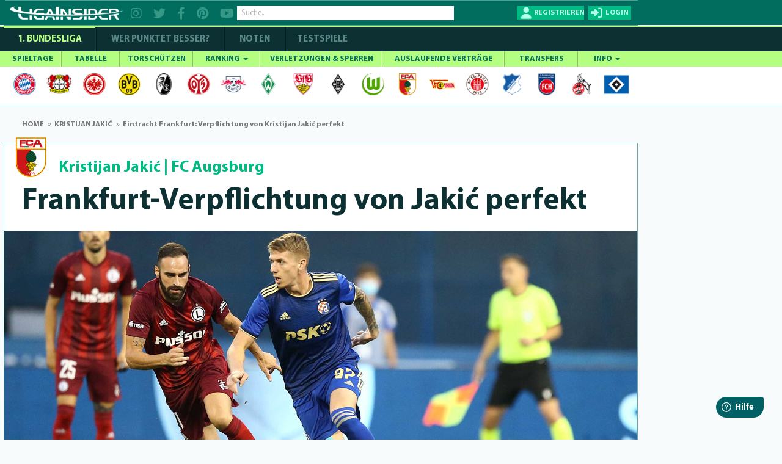

--- FILE ---
content_type: text/html; charset=utf-8
request_url: https://www.ligainsider.de/kristijan-jakic_24599/eintracht-frankfurt-verpflichtung-von-kristijan-jaki-perfekt-308307/
body_size: 36845
content:
<!DOCTYPE HTML>
<html lang="de" 
		xmlns:og="http://opengraphprotocol.org/schema/"
		xmlns:fb="http://www.facebook.com/2008/fbml">
	<head>
		<meta http-equiv="Content-Type" content="text/html; charset=utf-8" />
		<meta name="viewport" content="width=1360" />
		<meta name="apple-mobile-web-app-capable" content="yes" />
		        <meta name="title" content="Eintracht Frankfurt: Verpflichtung von Kristijan Jakić perfekt">
        <title>Eintracht Frankfurt: Verpflichtung von Kristijan Jakić perfekt</title>
		<meta name="description" content="Kristijan Jakić soll unmittelbar vor einem Wechsel von Dinamo Zagreb zu Eintracht Frankfurt stehen.">
		<meta name="keywords" content="Fußball, Sport, 1. Bundesliga, 2025/26, Kristijan Jakić, FC Augsburg, Defensives Mittelfeld, News, Wechsel, Transfers, Verletzungen, Bilanz, Quote, Statistik">
		            <meta name="robots" content="index, follow" />
            <meta name="googlebot" content="index, follow, max-snippet:-1, max-image-preview:large, max-video-preview:-1" />
            <meta name="bingbot" content="index, follow, max-snippet:-1, max-image-preview:large, max-video-preview:-1" />
				    		<meta name="news_keywords" content="Sport, Kristijan Jakić, 1. Bundesliga">
    		<meta name="DC.date.issued" content="2021-08-30T21:20:00+02:00"/>
    		<meta name="last-modified" content="2021-08-30T21:20:00+02:00"/>
    		<meta http-equiv="last-modified" content="2021-08-30T21:20:00+02:00"/>
    		<meta name="date" content="2021-08-30T21:20:00+02:00" />
    		<meta name="author" content="LigaInsider GmbH"/>
    		<meta name="publisher" content="LigaInsider GmbH"/>
    		<meta name="copyright" content="LigaInsider GmbH 2010 - 2026"/>
    		<meta name="distribution" content="global"/>
    		<meta name="email" content="support@ligainsider.de" />
    		<meta name="language" content="Deutsch"/>
    									<link rel="canonical" href="https://www.ligainsider.de/kristijan-jakic_24599/eintracht-frankfurt-verpflichtung-von-kristijan-jaki-perfekt-308307/" />
							<link rel="amphtml" href="https://www.ligainsider.de/mobile/amp/kristijan-jakic_24599/eintracht-frankfurt-verpflichtung-von-kristijan-jaki-perfekt-308307/" />
						    <link rel="alternate" media="only screen and (max-width: 640px)" href="https://www.ligainsider.de/mobile/kristijan-jakic_24599/eintracht-frankfurt-verpflichtung-von-kristijan-jaki-perfekt-308307/" />
				<link rel="publisher" href="https://plus.google.com/b/101208492341690312283/"  />
		<meta name="msvalidate.01" content="69DE6F67D30B6A68C6FAF50B6D429EA6" />
		<!-- Google Site Verification -->
		<meta name="google-site-verification" content="RPf0tGjke_zMLzNuqBtGBf9T13FwTm4VZGaOu_cp9qw">
		<meta name="google-site-verification" content="d4UhUatXupYOdb7jNj2nWPD8ry09Se1Pp7DFCk65Bc0" />

					<!-- FACEBOOK und Google News -->
			<link rel="image_src" href="https://cdn.ligainsider.de/uploads/2021/08/kristijan-jakic-dinamo-zagreb-2021-2022.jpg"/>
			<meta property="article:publisher" content="https://www.facebook.com/ligainsider"/>
			<meta property="og:title" content="Eintracht Frankfurt: Verpflichtung von Kristijan Jakić perfekt">
			<meta property="og:type" content="article">
			<meta property="og:url" content="https://www.ligainsider.de/kristijan-jakic_24599/eintracht-frankfurt-verpflichtung-von-kristijan-jaki-perfekt-308307/">
			<meta property="og:site_name" content="https://www.ligainsider.de">
			<meta property="og:description" content="Kristijan Jakić soll unmittelbar vor einem Wechsel von Dinamo Zagreb zu Eintracht Frankfurt stehen.">
			<meta property="og:image" content="https://cdn.ligainsider.de/uploads/2021/08/kristijan-jakic-dinamo-zagreb-2021-2022.jpg">
            <meta property="article:published_time" content="2021-08-30T21:20:00+02:00" />
            <meta property="article:modified_time" content="2021-08-30T21:20:00+02:00" />
			<meta name="image" content="https://cdn.ligainsider.de/uploads/2021/08/kristijan-jakic-dinamo-zagreb-2021-2022.jpg">
            <meta name="twitter:card" content="summary_large_image" />
            <meta name="twitter:title" content="Eintracht Frankfurt: Verpflichtung von Kristijan Jakić perfekt" />
            <meta name="twitter:description" content="Kristijan Jakić soll unmittelbar vor einem Wechsel von Dinamo Zagreb zu Eintracht Frankfurt stehen." />
            <meta name="twitter:image" content="https://cdn.ligainsider.de/uploads/2021/08/kristijan-jakic-dinamo-zagreb-2021-2022.jpg" />
            <meta name="twitter:creator" content="@ligainsider" />
            <meta name="twitter:site" content="@ligainsider" />
		
		<meta property="fb:admins" content="1285704853">


				<link rel="image_src" href="https://cdn.ligainsider.de//images/misc/thumb_logo.png">
		<meta name="mobile-web-app-capable" content="yes" />
		<meta name="apple-mobile-web-app-capable" content="yes" />
		<meta name="apple-mobile-web-app-title" content="LigaInsider" />
		<link rel="apple-touch-icon" sizes="57x57" href="https://cdn.ligainsider.de//images/favicon/apple-icon-57x57.png">
		<link rel="apple-touch-icon" sizes="60x60" href="https://cdn.ligainsider.de//images/favicon/apple-icon-60x60.png">
		<link rel="apple-touch-icon" sizes="72x72" href="https://cdn.ligainsider.de//images/favicon/apple-icon-72x72.png">
		<link rel="apple-touch-icon" sizes="76x76" href="https://cdn.ligainsider.de//images/favicon/apple-icon-76x76.png">
		<link rel="apple-touch-icon" sizes="114x114" href="https://cdn.ligainsider.de//images/favicon/apple-icon-114x114.png">
		<link rel="apple-touch-icon" sizes="120x120" href="https://cdn.ligainsider.de//images/favicon/apple-icon-120x120.png">
		<link rel="apple-touch-icon" sizes="144x144" href="https://cdn.ligainsider.de//images/favicon/apple-icon-144x144.png">
		<link rel="apple-touch-icon" sizes="152x152" href="https://cdn.ligainsider.de//images/favicon/apple-icon-152x152.png">
		<link rel="apple-touch-icon" sizes="180x180" href="https://cdn.ligainsider.de//images/favicon/apple-icon-180x180.png">
		<link rel="icon" type="image/png" sizes="192x192"  href="https://cdn.ligainsider.de//images/favicon/android-icon-192x192.png">
		<link rel="icon" type="image/png" sizes="32x32" href="https://cdn.ligainsider.de//images/favicon/favicon-32x32.png">
		<link rel="icon" type="image/png" sizes="96x96" href="https://cdn.ligainsider.de//images/favicon/favicon-96x96.png">
		<link rel="icon" type="image/png" sizes="16x16" href="https://cdn.ligainsider.de//images/favicon/favicon-16x16.png">
		<link rel="manifest" href="https://cdn.ligainsider.de//images/favicon/manifest.json">
		<!-- iPhone -->
		<link rel="apple-touch-startup-image" media="(device-width: 320px)" href="https://cdn.ligainsider.de//images/icons/webapp/apple-touch-startup-image-320x460.png">
		<!-- iPhone (Retina) -->
		<link rel="apple-touch-startup-image" media="(device-width: 320px) and (-webkit-device-pixel-ratio: 2)" href="https://cdn.ligainsider.de//images/icons/webapp/apple-touch-startup-image-640x920.png">
		<!-- iPad (portrait) -->
		<link rel="apple-touch-startup-image" media="(device-width: 768px) and (orientation: portrait)" href="https://cdn.ligainsider.de//images/icons/webapp/apple-touch-startup-image-768x1004.png">
		<!-- iPad (landscape) -->
		<link rel="apple-touch-startup-image" media="(device-width: 768px) and (orientation: landscape)" href="https://cdn.ligainsider.de//images/icons/webapp/apple-touch-startup-image-748x1024.png">
		<!-- iPad (Retina, portrait) -->
		<link rel="apple-touch-startup-image" media="(device-width: 768px) and (orientation: portrait) and (-webkit-device-pixel-ratio: 2)" href="https://cdn.ligainsider.de//images/icons/webapp/apple-touch-startup-image-1536x2008.png">
		<!-- iPad (Retina, landscape) -->
		<link rel="apple-touch-startup-image" media="(device-width: 768px) and (orientation: landscape) and (-webkit-device-pixel-ratio: 2)" href="https://cdn.ligainsider.de//images/icons/webapp/apple-touch-startup-image-1496x2048.png">


		<meta name="msapplication-TileColor" content="#ffffff">
		<meta name="msapplication-TileImage" content="/ms-icon-144x144.png">
		<meta name="theme-color" content="#ffffff">
        <!-- INFONLINE -->
        <!--script type="text/javascript" src="https://script.ioam.de/iam.js?m=1"> </script-->
        <!-- begin preload of IOM web manager -->
        
		<link rel="stylesheet" type="text/css" href="https://cdn.ligainsider.de/uploads/elements/desktop/css/bootstrap.min.css" />
		<link rel="stylesheet" type="text/css" href="https://cdn.ligainsider.de/uploads/elements/desktop/css/non-responsive.css" />
		<!--link rel="stylesheet" type="text/css" href="https://cdn.ligainsider.de/uploads/elements/desktop/css/font-awesome.min.css" /-->
        <link rel="stylesheet" type="text/css" href="https://cdnjs.cloudflare.com/ajax/libs/font-awesome/6.2.0/css/all.min.css" />
		<link rel="stylesheet" type="text/css" href="https://cdn.ligainsider.de/uploads/elements/desktop/css/bootstrap-select.css" />
		<link rel="stylesheet" type="text/css" href="https://cdn.ligainsider.de/uploads/elements/desktop/css/bootstrap-datetimepicker.css" />
		<link rel="stylesheet" type="text/css" href="https://cdn.ligainsider.de/uploads/elements/desktop/css/jquery.bxslider.css" />
		<link rel="stylesheet" type="text/css" href="https://cdn.ligainsider.de/uploads/elements/desktop/css/jquery-te-1.4.0.css" />
		<link rel="stylesheet" type="text/css" href="https://cdn.ligainsider.de/uploads/elements/desktop/css/uniform.default.css" />
        		    <link rel="stylesheet" type="text/css" href="https://cdn.ligainsider.de/uploads/elements/desktop/css/style.min.css?version=71cpcvbpa6tjYJ5P" media="all" />
        		<link rel="stylesheet" type="text/css" href="https://cdn.ligainsider.de/uploads/elements/desktop/css/fileinput.css" />
		<link rel="stylesheet" type="text/css" href="https://cdn.ligainsider.de/uploads/elements/desktop/css/bootstrap-toggle.min.css" />
		<link rel="stylesheet" type="text/css" href="https://cdn.ligainsider.de/uploads/elements/desktop/css/star-rating.min.css"  />
        <link rel="stylesheet" type="text/css" href="https://cdn.ligainsider.de/uploads/elements/desktop/css/flexslider.css"  />
    	<link rel="stylesheet" type="text/css" href="https://cdn.ligainsider.de/uploads/elements/desktop/css/theme.min.css" />
        <script type="text/javascript" src="https://cdn.ligainsider.de/uploads/elements/desktop/js/jquery.min.js"></script>

        <script>
    var dataLayer = [];
        dataLayer.push({'zone': 'newspage'});
    dataLayer.push({'showmore': 1});
        dataLayer.push({'device': 'desktop'});
</script>
        


    <script>
        dataLayer.push({'ad_forms': ['ligainsider_outstream','ligainsider_bb_1','ligainsider_bb_2','ligainsider_cs_1','ligainsider_sky_1']});
    </script>

<!-- Google Tag Manager -->
<script>(function(w,d,s,l,i){w[l]=w[l]||[];w[l].push({'gtm.start':
            new Date().getTime(),event:'gtm.js'});var f=d.getElementsByTagName(s)[0],
        j=d.createElement(s),dl=l!='dataLayer'?'&l='+l:'';j.async=true;j.src=
        'https://www.googletagmanager.com/gtm.js?id='+i+dl;f.parentNode.insertBefore(j,f);
    })(window,document,'script','dataLayer','GTM-5FDBTH');</script>
<!-- End Google Tag Manager -->

<script>
(function(){
  window._aeq = window._aeq || [];
  window._aeq.push(['setGlobalOptions', {"category":"home","keyword":"","contentpartnerId":"lig","layout":"article","device":"desktop"}]);
})();
</script>
<!--Async Tag // place this into <head></head> of website -->
<script type='text/javascript'>window.ADNPM = window.ADNPM || {};ADNPM.cmd = ADNPM.cmd || [];</script>
<script src="https://a.bf-ad.net/adengine/ligainsider/adengine.js" async></script>
<script type="text/javascript">
    window.addEventListener('DOMContentLoaded', (event) => {
        window._aeq = window._aeq || [];
        var deviceMode = 'desktop';
        const slotIdList = [];

        const adSlots = document.querySelectorAll('[data-slot="ad-slot"][data-device="' + deviceMode + '"]');
        adSlots.forEach(adSlot => {
            if (!slotIdList.includes(adSlot.id)) {
                const adTagOptions = {
                    containerId: adSlot.id,
                    orientation: adSlot.dataset.orientation,
                    index: !isNaN(Number(adSlot.dataset.index)) ? Number(adSlot.dataset.index) : adSlot.dataset.index
                };

                if (adSlot.id === 'ligainsider_oop_1') {
                    adTagOptions.keyword = 'sticky';
                }

                window._aeq.push(['getAdTag', adTagOptions]);
            }
        })
    });
</script>

	</head>
	<body class=" startseite_page ">
        <!--link rel="stylesheet" href="https://cdn.consentmanager.mgr.consensu.org/delivery/cmp.min.css" /-->
<!-- Google Tag Manager (noscript) -->
<noscript><iframe src="https://www.googletagmanager.com/ns.html?id=GTM-5FDBTH"
                  height="0" width="0" style="display:none;visibility:hidden"></iframe></noscript>
<!-- End Google Tag Manager (noscript) -->
<script type="text/javascript">(function(){function i(e){if(!window.frames[e]){if(document.body&&document.body.firstChild){var t=document.body;var n=document.createElement("iframe");n.style.display="none";n.name=e;n.title=e;t.insertBefore(n,t.firstChild)}else{setTimeout(function(){i(e)},5)}}}function e(n,o,r,f,s){function e(e,t,n,i){if(typeof n!=="function"){return}if(!window[o]){window[o]=[]}var a=false;if(s){a=s(e,i,n)}if(!a){window[o].push({command:e,version:t,callback:n,parameter:i})}}e.stub=true;e.stubVersion=2;function t(i){if(!window[n]||window[n].stub!==true){return}if(!i.data){return}var a=typeof i.data==="string";var e;try{e=a?JSON.parse(i.data):i.data}catch(t){return}if(e[r]){var o=e[r];window[n](o.command,o.version,function(e,t){var n={};n[f]={returnValue:e,success:t,callId:o.callId};if(i.source){i.source.postMessage(a?JSON.stringify(n):n,"*")}},o.parameter)}}if(typeof window[n]!=="function"){window[n]=e;if(window.addEventListener){window.addEventListener("message",t,false)}else{window.attachEvent("onmessage",t)}}}e("__tcfapi","__tcfapiBuffer","__tcfapiCall","__tcfapiReturn");i("__tcfapiLocator")})();</script><script type="text/javascript">(function(){window.__gpp_addFrame=function(e){if(!window.frames[e]){if(document.body){var t=document.createElement("iframe");t.style.cssText="display:none";t.name=e;document.body.appendChild(t)}else{window.setTimeout(window.__gpp_addFrame,10,e)}}};window.__gpp_stub=function(){var e=arguments;__gpp.queue=__gpp.queue||[];__gpp.events=__gpp.events||[];if(!e.length||e.length==1&&e[0]=="queue"){return __gpp.queue}if(e.length==1&&e[0]=="events"){return __gpp.events}var t=e[0];var p=e.length>1?e[1]:null;var s=e.length>2?e[2]:null;if(t==="ping"){p({gppVersion:"1.1",cmpStatus:"stub",cmpDisplayStatus:"hidden",signalStatus:"not ready",supportedAPIs:["2:tcfeuv2","5:tcfcav1","6:uspv1","7:usnat","8:usca","9:usva","10:usco","11:usut","12:usct"],cmpId:"7",sectionList:[],applicableSections:[],gppString:"",parsedSections:{}},true)}else if(t==="addEventListener"){if(!("lastId"in __gpp)){__gpp.lastId=0}__gpp.lastId++;var n=__gpp.lastId;__gpp.events.push({id:n,callback:p,parameter:s});p({eventName:"listenerRegistered",listenerId:n,data:true,pingData:{gppVersion:"1.1",cmpStatus:"stub",cmpDisplayStatus:"hidden",signalStatus:"not ready",supportedAPIs:["2:tcfeuv2","5:tcfcav1","6:uspv1","7:usnat","8:usca","9:usva","10:usco","11:usut","12:usct"],cmpId:"7",sectionList:[],applicableSections:[],gppString:"",parsedSections:{}}},true)}else if(t==="removeEventListener"){var a=false;for(var i=0;i<__gpp.events.length;i++){if(__gpp.events[i].id==s){__gpp.events.splice(i,1);a=true;break}}p({eventName:"listenerRemoved",listenerId:s,data:a,pingData:{gppVersion:"1.1",cmpStatus:"stub",cmpDisplayStatus:"hidden",signalStatus:"not ready",supportedAPIs:["2:tcfeuv2","5:tcfcav1","6:uspv1","7:usnat","8:usca","9:usva","10:usco","11:usut","12:usct"],cmpId:"7",sectionList:[],applicableSections:[],gppString:"",parsedSections:{}}},true)}else if(t==="hasSection"){p(false,true)}else if(t==="getSection"||t==="getField"){p(null,true)}else{__gpp.queue.push([].slice.apply(e))}};window.__gpp_msghandler=function(s){var n=typeof s.data==="string";try{var e=n?JSON.parse(s.data):s.data}catch(t){var e=null}if(typeof e==="object"&&e!==null&&"__gppCall"in e){var a=e.__gppCall;window.__gpp(a.command,function(e,t){var p={__gppReturn:{returnValue:e,success:t,callId:a.callId}};s.source.postMessage(n?JSON.stringify(p):p,"*")},"parameter"in a?a.parameter:null,"version"in a?a.version:"1.1")}};if(!("__gpp"in window)||typeof window.__gpp!=="function"){window.__gpp=window.__gpp_stub;window.addEventListener("message",window.__gpp_msghandler,false);window.__gpp_addFrame("__gppLocator")}})();</script><script type="text/javascript">(function(){(function(e,i,o){var n=document.createElement("link");n.rel="preconnect";n.as="script";var t=document.createElement("link");t.rel="dns-prefetch";t.as="script";var r=document.createElement("script");r.id="spcloader";r.type="text/javascript";r["async"]=true;r.charset="utf-8";window.didomiConfig=window.didomiConfig||{};window.didomiConfig.sdkPath=window.didomiConfig.sdkPath||o||"https://sdk.privacy-center.org/";const d=window.didomiConfig.sdkPath;var a=d+e+"/loader.js?target_type=notice&target="+i;if(window.didomiConfig&&window.didomiConfig.user){var c=window.didomiConfig.user;var s=c.country;var f=c.region;if(s){a=a+"&country="+s;if(f){a=a+"&region="+f}}}n.href=d;t.href=d;r.src=a;var m=document.getElementsByTagName("script")[0];m.parentNode.insertBefore(n,m);m.parentNode.insertBefore(t,m);m.parentNode.insertBefore(r,m)})("fbc86fe2-aca2-4e66-bcf3-23a4d1347318","MLi4Thn2")})();</script>

        
		

									<div id="div02983465904587" style="display: none;"></div>
		    	    		<div id="wrapper">

    <div class="wrapper_container">
        <div class="container header_container">
                <div class="row">
                    <div class="col-md-12">
                        <header  >
                        	
                            <div class="header_holder">
                            	<!-- TOP BAR -->
                            	                                <div class="top_header_fix">

		                        	
        
                                                                            <div class="top_header_area">
    <div class="logo pull-left"><a href="/"><img src="https://cdn.ligainsider.de/images/menu/ligainsider-logo-white.png" width="254" height="30" alt="LigaInsider Logo" title="LigaInsider.de | Aktuellste News aus der Welt des Fußballs" /></a></div>

            <div class="header_social pull-left">
            <a href="https://www.instagram.com/ligainsider/" target="_blank" title="Instagram"><i class="fa fa-instagram"></i></a>
            <a href="https://twitter.com/ligainsider" target="_blank" title="Twitter"><i class="fa fa-twitter"></i></a>
            <a href="https://www.facebook.com/ligainsider" title="Facebook" target="_blank"><i class="fa fa-facebook"></i></a>
            <a href="https://www.pinterest.de/ligainsider/" target="_blank" title="Pinterest"><i class="fa fa-pinterest"></i></a>
            <a href="https://www.youtube.com/channel/UCZi29iSZoMrP3gWC8prbxjQ" target="_blank" title="YouTube"><i class="fa fa-youtube"></i></a>
        </div>
        <div class="header_search pull-left">

        <div class="form-group "><input type="text" placeholder="Suche.." class="form-control search" data-toggle-search data-searchtype="player-verein-user" data-mode="pageview"/></div>
        <div class="header_search_result searchvalues"></div>
    </div>
            <div class="login_register pull-right">
            <div class="register_btn pull-left"><a href="javascript:void(0);" data-toggle="modal" data-target="#loginregister" class="text-uppercase" title="Registrieren"><span>Registrieren</span></a></div>
            <div class="login_btn all_drops pull-right">
                <a href="javascript:void(0)" class="click_now text-uppercase" title="Login"><span>login</span></a>
                <div class="dropdown_area">
                    <form action="/user/login/" method="post">
                        <div class="login_form_top">
                                                        <div class="kickbase_small_btn text-center"><a href="/redirect/kickbase/?type=login"></a></div>
                            <div class="form-group"><input type="text" placeholder="Nutzername/E-Mail" name="username" class="form-control"/></div>
                            <div class="form-group"><input type="password" placeholder="Passwort" name="password" class="form-control"/></div>
                            <div class="form-group">
                                <div class="well well-sm">
                                    <div class="btn-group" data-toggle="buttons">
                                        <div class="checkbox_row">
                                            <label class="btn active">
                                                <input type="checkbox" name="belogin">
                                            </label>
                                            <small>Angemeldet bleiben</small>
                                        </div>
                                    </div>
                                </div>
                            </div>
                            <div class="form-group"><input type="submit" value="LOS GEHTS"/></div>
                        </div>
                        <div class="forgot_password">
                            <a href="/passwort_vergessen/">Passwort vergessen?</a><br>
                            <a data-toggle="modal" data-target="#loginregister" href="#">Neu hier? Registrieren</a>
                        </div>
                    </form>
                </div>
            </div>
        </div>
    </div>
                                                                    </div>
                            	
                                
                            </div>
                        </header>
                        <div class="menu_area">
                            <div class="menu_bar"><a href="javascript:void(0)"></a></div>
                            <div class="menu_area_hide">
                                <!-- COMPETIION MENU -->
                                
<div class="main_menu">
    <ul class="text-uppercase">
        <li class="current_page_item"><a href="/bundesliga-news/uebersicht/" title="1. Bundesliga">1. Bundesliga</a></li>
        <li class=""><a href="/wer-punktet-besser/"  title="WER PUNKTET BESSER" >WER PUNKTET BESSER?</a></li>
                <li class=""><a href="/bundesliga/noten/spieltag/" title="NOTEN">NOTEN</a></li>
                <li class=""><a href="/testspiele-news/uebersicht/" title="Testspiele">Testspiele</a></li>

    </ul>
</div>
                                
                                <!-- NAVBAR -->
                                <nav class="navbar navbar-default" >
    <div id="navbar" class="menu_bundesliga" itemscope="itemscope" itemtype="http://www.schema.org/SiteNavigationElement">
        <ul class="nav navbar-nav text-uppercase">
                    <li class=" ">
                <a href="/bundesliga/spieltage/" title="SPIELTAGE">SPIELTAGE </a>
                            </li>
                    <li class=" ">
                <a href="/bundesliga/tabelle/" title="TABELLE">TABELLE </a>
                            </li>
                    <li class=" ">
                <a href="/bundesliga/torschuetzenliste/" title="TORSCHÜTZEN">TORSCHÜTZEN </a>
                            </li>
                    <li class="mega-dropdown ">
                <a href="javascript:void(0);" title="RANKING">RANKING <span class="caret"></span></a>
                                                                                        <ul>
                                                        <li>
                                                            
                                                        	<a href="/bundesliga/ranking-top-10/passquote/" class="dropdown_column">
                                                                <div class="ranking_photo pull-left"><span><img class="center-block" src="https://cdn.ligainsider.de//images/stats/green/passquote.png" alt="Passquote" title="Passquote" width="41" height="41"/></span></div>
                                                                <div class="ranking_info"><span>Passquote</span></div>
                                                            </a>
                                                            <a href="/bundesliga/ranking-top-10/zweikampfquote/" class="dropdown_column">
                                                                <div class="ranking_photo pull-left"><span><img class="center-block" src="https://cdn.ligainsider.de//images/stats/green/zweikampfquote.png" alt="Zweikampfquote" title="Zweikampfquote" width="41" height="41"/></span></div>
                                                                <div class="ranking_info"><span>Zweikampf- quote</span></div>
                                                            </a>
                                                            <a href="/bundesliga/ranking-top-10/luftkampfquote/" class="dropdown_column">
                                                                <div class="ranking_photo pull-left"><span><img class="center-block" src="https://cdn.ligainsider.de//images/stats/green/luftkampfquote.png" alt="Luftkampfquote" title="Luftkampfquote" width="41" height="41"/></span></div>
                                                                <div class="ranking_info"><span>Luftkampf- quote</span></div>
                                                            </a>
                                                             <a href="/bundesliga/ranking-top-10/tacklingquote/" class="dropdown_column">
                                                                <div class="ranking_photo pull-left"><span><img class="center-block" src="https://cdn.ligainsider.de//images/stats/green/tacklingquote.png" alt="Tacklingquote" title="Tacklingquote" width="41" height="41"/></span></div>
                                                                <div class="ranking_info"><span>Tacklingquote </span></div>
                                                            </a>
                                                             <a href="/bundesliga/ranking-top-10/fouls/" class="dropdown_column">
                                                                <div class="ranking_photo pull-left"><span><img class="center-block" src="https://cdn.ligainsider.de//images/stats/green/fouls.png" alt="Begangene Fouls" title="Begangene Fouls" width="41" height="41"/></span></div>
                                                                <div class="ranking_info"><span>Begangene Fouls</span></div>
                                                            </a>
                                                             <a href="/bundesliga/ranking-top-10/geklaerte-baelle/" class="dropdown_column">
                                                                <div class="ranking_photo pull-left"><span><img class="center-block" src="https://cdn.ligainsider.de//images/stats/green/geklaerte-baelle.png" alt="Geklärte Bälle" title="Geklärte Bälle" width="41" height="41"/></span></div>
                                                                <div class="ranking_info"><span>Geklärte Bälle</span></div>
                                                            </a>
                                                        </li>
                                                        <li>
                                                        	<a href="/bundesliga/ranking-top-10/abgefangene-baelle/" class="dropdown_column">
                                                                <div class="ranking_photo pull-left"><span><img src="https://cdn.ligainsider.de//images/stats/green/abgefangene-baelle.png" alt="Abgefangene- Bälle" title="Abgefangene- Bälle" width="41" height="41"></span></div>
                                                                <div class="ranking_info"><span>Abgefangene- Bälle</span></div>
                                                            </a>
                                                            <a href="/bundesliga/ranking-top-10/balleroberungen/" class="dropdown_column">
                                                                <div class="ranking_photo pull-left"><span><img src="https://cdn.ligainsider.de//images/stats/green/balleroberungen.png" alt="Balleroberungen" title="Balleroberungen" width="41" height="41"></span></div>
                                                                <div class="ranking_info"><span>Ball- eroberungen </span></div>
                                                            </a>
                                                            <a href="/bundesliga/ranking-top-10/ballverluste/" class="dropdown_column">
                                                                <div class="ranking_photo pull-left"><span><img src="https://cdn.ligainsider.de//images/stats/green/ballverluste.png" alt="Ballverluste" title="Ballverluste" width="41" height="41"></span></div>
                                                                <div class="ranking_info"><span>Ballverluste</span></div>
                                                            </a>
                                                             <a href="/bundesliga/ranking-top-10/erfolgreiche-dribblings/" class="dropdown_column">
                                                                <div class="ranking_photo pull-left"><span><img src="https://cdn.ligainsider.de//images/stats/green/erfolgreiche-dribblings.png" alt="Erfolgreiche Dribblings" title="Erfolgreiche Dribblings" width="41" height="41"></span></div>
                                                                <div class="ranking_info"><span>Erfolgreiche Dribblings</span></div>
                                                            </a>
                                                             <a href="/bundesliga/ranking-top-10/torschussvorlagen/" class="dropdown_column">
                                                               <div class="ranking_photo pull-left"><span><img src="https://cdn.ligainsider.de//images/stats/green/torschussvorlagen.png" alt="Torschussvorlagen"  title="Torschussvorlagen" width="41" height="41"></span></div>
                                                                <div class="ranking_info"><span>Torschuss- vorlagen </span></div>
                                                            </a>
                                                             <a href="/bundesliga/ranking-top-10/grosschancen-kreiert/" class="dropdown_column">
                                                               <div class="ranking_photo pull-left"><span><img src="https://cdn.ligainsider.de//images/stats/green/grosschancen-kreiert.png" alt="Kreierte Großchancen" title="Kreierte Großchancen" width="41" height="41"></span></div>
                                                                <div class="ranking_info"><span>Kreierte Großchancen</span></div>
                                                            </a>
                                                        </li> 
                                                        <li>
                                                        	<a href="/bundesliga/ranking-top-10/torschuesse/" class="dropdown_column">
                                                                <div class="ranking_photo pull-left"><span><img src="https://cdn.ligainsider.de//images/stats/green/torschuesse.png" alt="Schüsse aufs Tor" title="Schüsse aufs Tor" width="41" height="41"></span></div>
                                                                <div class="ranking_info"><span>Schüsse aufs Tor</span></div>
                                                            </a>
                                                            <a href="/bundesliga/ranking-top-10/schussgenauigkeit/" class="dropdown_column">
                                                                <div class="ranking_photo pull-left"><span><img src="https://cdn.ligainsider.de//images/stats/green/schussgenauigkeit.png" alt="Schussgenauigkeit" title="Schussgenauigkeit" width="41" height="41"></span></div>
                                                                <div class="ranking_info"><span>Schuss- genauigkeit </span></div>
                                                            </a>
                                                             <a href="/bundesliga/ranking-top-10/error/" class="dropdown_column">
                                                               <div class="ranking_photo pull-left"><span><img src="https://cdn.ligainsider.de//images/stats/green/fehler-vor-gegentoren.png" alt="Fehler vor Gegentoren" title="Fehler vor Gegentoren" width="41" height="41"></span></div>
                                                                <div class="ranking_info"><span>Fehler vor Schuss/Gegentor</span></div>
                                                            </a>    
                                                             <a href="/bundesliga/ranking-top-10/geblockte-baelle/" class="dropdown_column">
                                                               <div class="ranking_photo pull-left"><span><img src="https://cdn.ligainsider.de//images/stats/green/geblockte-baelle.png" alt="Geblockte Bälle" title="Geblockte Bälle" width="41" height="41"></span></div>
                                                                <div class="ranking_info"><span>Geblockte Bälle</span></div>
                                                            </a>                                                             
                                                            <a href="/bundesliga/ranking-top-10/abgewehrte-schuesse/" class="dropdown_column">
                                                                <div class="ranking_photo pull-left"><span><img src="https://cdn.ligainsider.de//images/stats/green/abgewehrte-schuesse.png" alt="Abgewehrte Schüsse" title="Abgewehrte Schüsse" width="41" height="41"></span></div>
                                                                <div class="ranking_info"><span>Abgewehrte Schüsse</span></div>
                                                            </a>
                                                             <a href="/bundesliga/ranking-top-10/paraden/" class="dropdown_column">
                                                                <div class="ranking_photo pull-left"><span><img src="https://cdn.ligainsider.de//images/stats/green/paraden.png" alt="Paraden" title="Paraden" width="41" height="41"></span></div>
                                                                <div class="ranking_info"><span>Paraden </span></div>
                                                            </a>
                                                        </li>
                                                        <li>
                                                             <a href="/bundesliga/ranking-top-10/weisse-weste/" class="dropdown_column">
                                                               <div class="ranking_photo pull-left"><span><img src="https://cdn.ligainsider.de//images/stats/green/weisse-weste.png" alt="Weiße Weste" title="Weiße Weste" width="41" height="41"></span></div>
                                                                <div class="ranking_info"><span>Weiße<br> Weste</span></div>
                                                            </a>                                                            
                                                        	<a href="/bundesliga/ranking-top-10/strafraumbeherrschung/" class="dropdown_column">
                                                                <div class="ranking_photo pull-left"><span><img src="https://cdn.ligainsider.de//images/stats/green/strafraumbeherrschung.png" alt="Strafraumbeherrschung" title="Strafraumbeherrschung" width="41" height="41"></span></div>
                                                                <div class="ranking_info"><span>Strafraum- beherrschung</span></div>
                                                            </a>
                                                            <a href="/bundesliga/ranking-top-10/abgewehrte-elfmeter/" class="dropdown_column">
                                                                <div class="ranking_photo pull-left"><span><img src="https://cdn.ligainsider.de//images/stats/green/abgewehrte-elfmeter.png" alt="Abgewehrte Elfmeter" title="Abgewehrte Elfmeter" width="41" height="41"></span></div>
                                                                <div class="ranking_info"><span>Abgewehrte Elfmeter</span></div>
                                                            </a>
                                                            <a href="/bundesliga/ranking-top-10/grosschancen-pariert/" class="dropdown_column">
                                                                <div class="ranking_photo pull-left"><span><img src="https://cdn.ligainsider.de//images/stats/green/grosschancen-vereitelt.png" alt="Grosschancen vereitelt" title="Grosschancen vereitelt" width="41" height="41"></span></div>
                                                                <div class="ranking_info"><span>Grosschancen vereitelt</span></div>
                                                            </a>                                           
                                                            <a href="#" class="dropdown_column">&nbsp;</a>
                                                            <a href="#" class="dropdown_column">&nbsp;</a>
                                                        </li>
                                                    </ul>                            </li>
                    <li class=" ">
                <a href="/bundesliga/verletzte-und-gesperrte-spieler/" title="VERLETZUNGEN & SPERREN">VERLETZUNGEN & SPERREN </a>
                            </li>
                    <li class=" ">
                <a href="/bundesliga/auslaufende-vertraege/" title="AUSLAUFENDE VERTRÄGE">AUSLAUFENDE VERTRÄGE </a>
                            </li>
                    <li class=" ">
                <a href="/bundesliga/transfers/" title="TRANSFERS">TRANSFERS </a>
                            </li>
                    <li class=" ">
                <a href="javascript:void(0);" title="INFO">INFO <span class="caret"></span></a>
                                    <ul>
    <li><a href="/news-posten/" title="News posten">News posten</a></li>
    <li><a href="/netiquette/" title="Netiquette">Netiquette</a></li>
    <li><a href="/meine-spieler/" title="Meine Spieler">Meine Spieler</a></li>
    <li><a href="/mein-filter/" title="Mein Filter">Mein Filter</a></li>
    <li><a href="/kader-analyse/" title="Kaderanalyse">Kaderanalyse</a></li>
    <li><a href="/deutschlands-fairste-fussballnote/" title="Note">Note</a></li>
    <li><a href="/punkte/" title="Punkte">Punkte</a></li>
    <li><a href="/modell-hintergrund/" title="Modell-Hintergrund">Modell-Hintergrund</a></li>
    <!--li><a href="/auszeichnungen/" title="Auszeichnungen">Auszeichnungen</a></li-->
</ul>
                            </li>
        
        </ul>
        <div class="clearfix"></div>
    </div><!--/.nav-collapse -->
</nav>
                                <!-- TEAMMENU -->
                                                                                                                <div class="icon_holder">
                                                                                        <ul>
                                                                                                                                                                                                                <li>
                                                        	<a href="/fc-bayern-muenchen/1/"><img src="https://cdn.ligainsider.de/images/teams/small/fc-bayern-muenchen-wappen.png"  alt="FC Bayern München" title="FC Bayern München" width="42" height="42" /></a>
                                                            <ul>
                                                            	<li><a href="/fc-bayern-muenchen/1/">Aufstellung</a></li>
                                                                <li><a href="/fc-bayern-muenchen/1/kaderanalyse/">Kaderanalyse</a></li>
                                                                <li><a href="/fc-bayern-muenchen/1/verein/news/">News</a></li>
                                                                <li><a href="/fc-bayern-muenchen/1/kader/">Kader</a></li>
                                                                <li><a href="/bundesliga/transfers/fc-bayern-muenchen/1/">Transfers</a></li>
                                                                <li><a href="/fc-bayern-muenchen/1/fragen/">Fragen</a></li>
                                                            </ul>
                                                        </li>
                                                        
                                                                                                                                                                                                                                                                    <li>
                                                        	<a href="/bayer-04-leverkusen/4/"><img src="https://cdn.ligainsider.de/images/teams/small/bayer-04-leverkusen-wappen.png"  alt="Bayer 04 Leverkusen" title="Bayer 04 Leverkusen" width="42" height="42" /></a>
                                                            <ul>
                                                            	<li><a href="/bayer-04-leverkusen/4/">Aufstellung</a></li>
                                                                <li><a href="/bayer-04-leverkusen/4/kaderanalyse/">Kaderanalyse</a></li>
                                                                <li><a href="/bayer-04-leverkusen/4/verein/news/">News</a></li>
                                                                <li><a href="/bayer-04-leverkusen/4/kader/">Kader</a></li>
                                                                <li><a href="/bundesliga/transfers/bayer-04-leverkusen/4/">Transfers</a></li>
                                                                <li><a href="/bayer-04-leverkusen/4/fragen/">Fragen</a></li>
                                                            </ul>
                                                        </li>
                                                        
                                                                                                                                                                                                                                                                    <li>
                                                        	<a href="/eintracht-frankfurt/3/"><img src="https://cdn.ligainsider.de/images/teams/small/eintracht-frankfurt-wappen.png"  alt="Eintracht Frankfurt" title="Eintracht Frankfurt" width="42" height="42" /></a>
                                                            <ul>
                                                            	<li><a href="/eintracht-frankfurt/3/">Aufstellung</a></li>
                                                                <li><a href="/eintracht-frankfurt/3/kaderanalyse/">Kaderanalyse</a></li>
                                                                <li><a href="/eintracht-frankfurt/3/verein/news/">News</a></li>
                                                                <li><a href="/eintracht-frankfurt/3/kader/">Kader</a></li>
                                                                <li><a href="/bundesliga/transfers/eintracht-frankfurt/3/">Transfers</a></li>
                                                                <li><a href="/eintracht-frankfurt/3/fragen/">Fragen</a></li>
                                                            </ul>
                                                        </li>
                                                        
                                                                                                                                                                                                                                                                    <li>
                                                        	<a href="/borussia-dortmund/14/"><img src="https://cdn.ligainsider.de/images/teams/small/borussia-dortmund-wappen.png"  alt="Borussia Dortmund" title="Borussia Dortmund" width="42" height="42" /></a>
                                                            <ul>
                                                            	<li><a href="/borussia-dortmund/14/">Aufstellung</a></li>
                                                                <li><a href="/borussia-dortmund/14/kaderanalyse/">Kaderanalyse</a></li>
                                                                <li><a href="/borussia-dortmund/14/verein/news/">News</a></li>
                                                                <li><a href="/borussia-dortmund/14/kader/">Kader</a></li>
                                                                <li><a href="/bundesliga/transfers/borussia-dortmund/14/">Transfers</a></li>
                                                                <li><a href="/borussia-dortmund/14/fragen/">Fragen</a></li>
                                                            </ul>
                                                        </li>
                                                        
                                                                                                                                                                                                                                                                    <li>
                                                        	<a href="/sc-freiburg/18/"><img src="https://cdn.ligainsider.de/images/teams/small/sc-freiburg-wappen.png"  alt="SC Freiburg" title="SC Freiburg" width="42" height="42" /></a>
                                                            <ul>
                                                            	<li><a href="/sc-freiburg/18/">Aufstellung</a></li>
                                                                <li><a href="/sc-freiburg/18/kaderanalyse/">Kaderanalyse</a></li>
                                                                <li><a href="/sc-freiburg/18/verein/news/">News</a></li>
                                                                <li><a href="/sc-freiburg/18/kader/">Kader</a></li>
                                                                <li><a href="/bundesliga/transfers/sc-freiburg/18/">Transfers</a></li>
                                                                <li><a href="/sc-freiburg/18/fragen/">Fragen</a></li>
                                                            </ul>
                                                        </li>
                                                        
                                                                                                                                                                                                                                                                    <li>
                                                        	<a href="/1-fsv-mainz-05/17/"><img src="https://cdn.ligainsider.de/images/teams/small/fsv-mainz-05-wappen.png"  alt="1. FSV Mainz 05" title="1. FSV Mainz 05" width="42" height="42" /></a>
                                                            <ul>
                                                            	<li><a href="/1-fsv-mainz-05/17/">Aufstellung</a></li>
                                                                <li><a href="/1-fsv-mainz-05/17/kaderanalyse/">Kaderanalyse</a></li>
                                                                <li><a href="/1-fsv-mainz-05/17/verein/news/">News</a></li>
                                                                <li><a href="/1-fsv-mainz-05/17/kader/">Kader</a></li>
                                                                <li><a href="/bundesliga/transfers/1-fsv-mainz-05/17/">Transfers</a></li>
                                                                <li><a href="/1-fsv-mainz-05/17/fragen/">Fragen</a></li>
                                                            </ul>
                                                        </li>
                                                        
                                                                                                                                                                                                                                                                    <li>
                                                        	<a href="/rb-leipzig/1311/"><img src="https://cdn.ligainsider.de/images/teams/small/rb-leipzig-wappen.png"  alt="RB Leipzig" title="RB Leipzig" width="42" height="42" /></a>
                                                            <ul>
                                                            	<li><a href="/rb-leipzig/1311/">Aufstellung</a></li>
                                                                <li><a href="/rb-leipzig/1311/kaderanalyse/">Kaderanalyse</a></li>
                                                                <li><a href="/rb-leipzig/1311/verein/news/">News</a></li>
                                                                <li><a href="/rb-leipzig/1311/kader/">Kader</a></li>
                                                                <li><a href="/bundesliga/transfers/rb-leipzig/1311/">Transfers</a></li>
                                                                <li><a href="/rb-leipzig/1311/fragen/">Fragen</a></li>
                                                            </ul>
                                                        </li>
                                                        
                                                                                                                                                                                                                                                                    <li>
                                                        	<a href="/sv-werder-bremen/2/"><img src="https://cdn.ligainsider.de/images/teams/small/sv-werder-bremen-wappen.png"  alt="SV Werder Bremen" title="SV Werder Bremen" width="42" height="42" /></a>
                                                            <ul>
                                                            	<li><a href="/sv-werder-bremen/2/">Aufstellung</a></li>
                                                                <li><a href="/sv-werder-bremen/2/kaderanalyse/">Kaderanalyse</a></li>
                                                                <li><a href="/sv-werder-bremen/2/verein/news/">News</a></li>
                                                                <li><a href="/sv-werder-bremen/2/kader/">Kader</a></li>
                                                                <li><a href="/bundesliga/transfers/sv-werder-bremen/2/">Transfers</a></li>
                                                                <li><a href="/sv-werder-bremen/2/fragen/">Fragen</a></li>
                                                            </ul>
                                                        </li>
                                                        
                                                                                                                                                                                                                                                                    <li>
                                                        	<a href="/vfb-stuttgart/12/"><img src="https://cdn.ligainsider.de/images/teams/small/vfb-stuttgart-wappen.png"  alt="VfB Stuttgart" title="VfB Stuttgart" width="42" height="42" /></a>
                                                            <ul>
                                                            	<li><a href="/vfb-stuttgart/12/">Aufstellung</a></li>
                                                                <li><a href="/vfb-stuttgart/12/kaderanalyse/">Kaderanalyse</a></li>
                                                                <li><a href="/vfb-stuttgart/12/verein/news/">News</a></li>
                                                                <li><a href="/vfb-stuttgart/12/kader/">Kader</a></li>
                                                                <li><a href="/bundesliga/transfers/vfb-stuttgart/12/">Transfers</a></li>
                                                                <li><a href="/vfb-stuttgart/12/fragen/">Fragen</a></li>
                                                            </ul>
                                                        </li>
                                                        
                                                                                                                                                                                                                                                                    <li>
                                                        	<a href="/borussia-moenchengladbach/5/"><img src="https://cdn.ligainsider.de/images/teams/small/borussia-moenchengladbach-wappen.png"  alt="Borussia Mönchengladbach" title="Borussia Mönchengladbach" width="42" height="42" /></a>
                                                            <ul>
                                                            	<li><a href="/borussia-moenchengladbach/5/">Aufstellung</a></li>
                                                                <li><a href="/borussia-moenchengladbach/5/kaderanalyse/">Kaderanalyse</a></li>
                                                                <li><a href="/borussia-moenchengladbach/5/verein/news/">News</a></li>
                                                                <li><a href="/borussia-moenchengladbach/5/kader/">Kader</a></li>
                                                                <li><a href="/bundesliga/transfers/borussia-moenchengladbach/5/">Transfers</a></li>
                                                                <li><a href="/borussia-moenchengladbach/5/fragen/">Fragen</a></li>
                                                            </ul>
                                                        </li>
                                                        
                                                                                                                                                                                                                                                                    <li>
                                                        	<a href="/vfl-wolfsburg/16/"><img src="https://cdn.ligainsider.de/images/teams/small/vfl-wolfsburg-wappen.png"  alt="VfL Wolfsburg" title="VfL Wolfsburg" width="42" height="42" /></a>
                                                            <ul>
                                                            	<li><a href="/vfl-wolfsburg/16/">Aufstellung</a></li>
                                                                <li><a href="/vfl-wolfsburg/16/kaderanalyse/">Kaderanalyse</a></li>
                                                                <li><a href="/vfl-wolfsburg/16/verein/news/">News</a></li>
                                                                <li><a href="/vfl-wolfsburg/16/kader/">Kader</a></li>
                                                                <li><a href="/bundesliga/transfers/vfl-wolfsburg/16/">Transfers</a></li>
                                                                <li><a href="/vfl-wolfsburg/16/fragen/">Fragen</a></li>
                                                            </ul>
                                                        </li>
                                                        
                                                                                                                                                                                                                                                                    <li>
                                                        	<a href="/fc-augsburg/21/"><img src="https://cdn.ligainsider.de/images/teams/small/fc-augsburg-wappen.png"  alt="FC Augsburg" title="FC Augsburg" width="42" height="42" /></a>
                                                            <ul>
                                                            	<li><a href="/fc-augsburg/21/">Aufstellung</a></li>
                                                                <li><a href="/fc-augsburg/21/kaderanalyse/">Kaderanalyse</a></li>
                                                                <li><a href="/fc-augsburg/21/verein/news/">News</a></li>
                                                                <li><a href="/fc-augsburg/21/kader/">Kader</a></li>
                                                                <li><a href="/bundesliga/transfers/fc-augsburg/21/">Transfers</a></li>
                                                                <li><a href="/fc-augsburg/21/fragen/">Fragen</a></li>
                                                            </ul>
                                                        </li>
                                                        
                                                                                                                                                                                                                                                                    <li>
                                                        	<a href="/1-fc-union-berlin/1246/"><img src="https://cdn.ligainsider.de/images/teams/small/1fc-union-berlin-wappen.png"  alt="1. FC Union Berlin" title="1. FC Union Berlin" width="42" height="42" /></a>
                                                            <ul>
                                                            	<li><a href="/1-fc-union-berlin/1246/">Aufstellung</a></li>
                                                                <li><a href="/1-fc-union-berlin/1246/kaderanalyse/">Kaderanalyse</a></li>
                                                                <li><a href="/1-fc-union-berlin/1246/verein/news/">News</a></li>
                                                                <li><a href="/1-fc-union-berlin/1246/kader/">Kader</a></li>
                                                                <li><a href="/bundesliga/transfers/1-fc-union-berlin/1246/">Transfers</a></li>
                                                                <li><a href="/1-fc-union-berlin/1246/fragen/">Fragen</a></li>
                                                            </ul>
                                                        </li>
                                                        
                                                                                                                                                                                                                                                                    <li>
                                                        	<a href="/fc-st-pauli/20/"><img src="https://cdn.ligainsider.de/images/teams/small/fc-st-pauli-wappen.png"  alt="FC St. Pauli" title="FC St. Pauli" width="42" height="42" /></a>
                                                            <ul>
                                                            	<li><a href="/fc-st-pauli/20/">Aufstellung</a></li>
                                                                <li><a href="/fc-st-pauli/20/kaderanalyse/">Kaderanalyse</a></li>
                                                                <li><a href="/fc-st-pauli/20/verein/news/">News</a></li>
                                                                <li><a href="/fc-st-pauli/20/kader/">Kader</a></li>
                                                                <li><a href="/bundesliga/transfers/fc-st-pauli/20/">Transfers</a></li>
                                                                <li><a href="/fc-st-pauli/20/fragen/">Fragen</a></li>
                                                            </ul>
                                                        </li>
                                                        
                                                                                                                                                                                                                                                                    <li>
                                                        	<a href="/tsg-hoffenheim/10/"><img src="https://cdn.ligainsider.de/images/teams/small/tsg-1899-hoffenheim-wappen.png"  alt="TSG Hoffenheim" title="TSG Hoffenheim" width="42" height="42" /></a>
                                                            <ul>
                                                            	<li><a href="/tsg-hoffenheim/10/">Aufstellung</a></li>
                                                                <li><a href="/tsg-hoffenheim/10/kaderanalyse/">Kaderanalyse</a></li>
                                                                <li><a href="/tsg-hoffenheim/10/verein/news/">News</a></li>
                                                                <li><a href="/tsg-hoffenheim/10/kader/">Kader</a></li>
                                                                <li><a href="/bundesliga/transfers/tsg-hoffenheim/10/">Transfers</a></li>
                                                                <li><a href="/tsg-hoffenheim/10/fragen/">Fragen</a></li>
                                                            </ul>
                                                        </li>
                                                        
                                                                                                                                                                                                                                                                    <li>
                                                        	<a href="/1-fc-heidenheim/1259/"><img src="https://cdn.ligainsider.de/images/teams/small/1fc-heidenheim-wappen.png"  alt="1. FC Heidenheim" title="1. FC Heidenheim" width="42" height="42" /></a>
                                                            <ul>
                                                            	<li><a href="/1-fc-heidenheim/1259/">Aufstellung</a></li>
                                                                <li><a href="/1-fc-heidenheim/1259/kaderanalyse/">Kaderanalyse</a></li>
                                                                <li><a href="/1-fc-heidenheim/1259/verein/news/">News</a></li>
                                                                <li><a href="/1-fc-heidenheim/1259/kader/">Kader</a></li>
                                                                <li><a href="/bundesliga/transfers/1-fc-heidenheim/1259/">Transfers</a></li>
                                                                <li><a href="/1-fc-heidenheim/1259/fragen/">Fragen</a></li>
                                                            </ul>
                                                        </li>
                                                        
                                                                                                                                                                                                                                                                    <li>
                                                        	<a href="/1-fc-koeln/15/"><img src="https://cdn.ligainsider.de/images/teams/small/1-fc-koeln-wappen.png"  alt="1. FC Köln" title="1. FC Köln" width="42" height="42" /></a>
                                                            <ul>
                                                            	<li><a href="/1-fc-koeln/15/">Aufstellung</a></li>
                                                                <li><a href="/1-fc-koeln/15/kaderanalyse/">Kaderanalyse</a></li>
                                                                <li><a href="/1-fc-koeln/15/verein/news/">News</a></li>
                                                                <li><a href="/1-fc-koeln/15/kader/">Kader</a></li>
                                                                <li><a href="/bundesliga/transfers/1-fc-koeln/15/">Transfers</a></li>
                                                                <li><a href="/1-fc-koeln/15/fragen/">Fragen</a></li>
                                                            </ul>
                                                        </li>
                                                        
                                                                                                                                                                                                                                                                    <li>
                                                        	<a href="/hamburger-sv/9/"><img src="https://cdn.ligainsider.de/images/teams/small/hamburger-sv-wappen.png"  alt="Hamburger SV" title="Hamburger SV" width="42" height="42" /></a>
                                                            <ul>
                                                            	<li><a href="/hamburger-sv/9/">Aufstellung</a></li>
                                                                <li><a href="/hamburger-sv/9/kaderanalyse/">Kaderanalyse</a></li>
                                                                <li><a href="/hamburger-sv/9/verein/news/">News</a></li>
                                                                <li><a href="/hamburger-sv/9/kader/">Kader</a></li>
                                                                <li><a href="/bundesliga/transfers/hamburger-sv/9/">Transfers</a></li>
                                                                <li><a href="/hamburger-sv/9/fragen/">Fragen</a></li>
                                                            </ul>
                                                        </li>
                                                        
                                                                                                                                                </ul>
                                                                                    </div>
                                                                        
                            </div>
                        </div>
                    </div>
                </div>
            </div>
            
            <div id="main_container"><!-- Main Container ANFANG -->
            <!-- BILLBOARD -->
            <div class="container">
                <div class="row">
                    <div class="col-md-12">
                                                    <div class="topbar">
                                <!-- BANNER & BILLBOARD bb_1 -->
                                                                                                            <div id="ligainsider_hor_1" class="topbar_inner" data-orientation="hor" data-index="1" data-slot="ad-slot" data-device="desktop"></div>                                                                                                </div>
                                            </div>
                </div>
            </div>
            
    <div class="container">
        <div class="row">
            <div class="col-md-12">
                <div class="breadcrumb">
                    <ol itemscope itemtype="http://schema.org/BreadcrumbList">
                        <li itemprop="itemListElement" itemscope
                            itemtype="http://schema.org/ListItem">
                            <a itemprop="item" href="/">
                                <span itemprop="name">HOME</span></a>
                            <meta itemprop="position" content="1" />
                        </li>
                        <li itemprop="itemListElement" itemscope
                            itemtype="http://schema.org/ListItem">
                            <a itemprop="item" href="/kristijan-jakic_24599/">
                                <span itemprop="name">Kristijan Jakić</span></a>
                            <meta itemprop="position" content="2" />
                        </li>
                        <li itemprop="itemListElement" itemscope
                            itemtype="http://schema.org/ListItem">

                            <h1 itemprop="name">Eintracht Frankfurt: Verpflichtung von Kristijan Jakić perfekt</h1>
                            <meta itemprop="position" content="2" />
                        </li>
                    </ol>
                </div>
                <div class="news_content center-block">
                    <div class="news_top_content" >


                        <div class="news_title_box">
                            <div class="news_top_icon"><a href="/fc-augsburg/21/"><img src="https://cdn.ligainsider.de/images/teams/medium/fc-augsburg-wappen.png" alt=""/></a></div>
                            <strong><a href="/kristijan-jakic_24599/">Kristijan Jakić</a> | <a href="/fc-augsburg/21/">FC Augsburg</a></strong>
                            <h2>Frankfurt-Verpflichtung von Jakić perfekt</h2>
                        </div>
                        <div class="news_banner">
                            <div class="banner_container">
                                                                    <img src="https://cdn.ligainsider.de/uploads/2021/08/kristijan-jakic-dinamo-zagreb-2021-2022.jpg" title="Eintracht Frankfurt: Verpflichtung von Kristijan Jakić perfekt" alt="Eintracht Frankfurt: Verpflichtung von Kristijan Jakić perfekt" class="fullimage" itemprop="image" />
                                                                        <span class="copyright">© imagoimages / Pixsell</span>
                                                                                                                                    </div>
                        </div>
                        <div class="news_content_area">
                            <div class="news_content_holder center-block">
                                <div class="news_banner_info">
                                    <div class="news_small_pic">
                                        <a href="/user/profile/6097/"><img src="https://cdn.ligainsider.de/uploads/user/afb79a9be5cd9762572a008088d3153e.jpg?w=70" class="img-circle"/></a>
                                        
                                    </div>
                                    <span class="pull-left">30.08.2021 - 21:20 Uhr</span>
                                    <div class="news_small_like pull-left">
                                                                                <div class="small_like_box pull-left"><a href="#comments"><i class="fa fa-comment" aria-hidden="true"></i>
                                                <small>45</small></a></div>
                                    </div>
                                    <span class="autor_melder pull-right ">

                                         Gemeldet von: <a href="/user/profile/1005882/">Beezle</a>
                                                                                 | Autor: <a href="/user/profile/6097/">Nils Richardt</a>
                                                                            </span>
                                    <div class="clearfix"></div>
                                </div>
                                <div itemprop="articleBody">
                                        <p>Der Wechsel von Kristijan Jakić zu Eintracht Frankfurt ist perfekt. Der kroatische Mittelfeldspieler kommt leihweise von Dinamo Zagreb und unterschreibt zunächst einen Vertrag bis 2022. Die Adlerträger haben daraufhin die Möglichkeit, den Spieler mittels einer Kaufoption langfristig zu binden. Er erhält die Rückennummer 6.</p><div id="ligainsider_out_1" data-orientation="out" data-index="1" data-slot="ad-slot" data-device="desktop"></div>
<p>„Kristijan ist ein Spieler, der im defensiven Mittelfeld mit Übersicht und der nötigen Zweikampfhärte überzeugt. Er hat ein gutes Auge und konnte sich in den vergangenen Jahren stetig weiterentwickeln. In Frankfurt soll dieser Prozess weiter fortgesetzt werden. Wir gewinnen mit ihm einen Spielertyp, den wir in unserem Kader so bislang noch nicht haben“, gab Sportvorstand Markus Krösche zu Protokoll.</p>
<p><b>Zur letzten Meldung vom 30. August 2021:</b></p>

                                                                <h3>Jakić-Transfer zur Eintracht vor dem Abschluss</h3><p class="pt-md"><a href="https://www.ligainsider.de/eintracht-frankfurt/3/">Eintracht Frankfurt</a> verstärkt sich für die jüngst angelaufene Saison offenbar noch einmal im defensiven Mittelfeld: <a href="https://www.ligainsider.de/kristijan-jakic_24599/">Kristijan Jakić</a> von Dinamo Zagreb soll unmittelbar vor der Unterschrift am Main stehen. Das berichten die <i>Frankfurter Rundschau</i> und die <i>Bild</i> übereinstimmend.<br />
<br />
Demnach soll der 24-Jährige zunächst für eine Saison auf Leihbasis kommen, anschließend können die Adlerträger ihn für eine Ablöse von drei bis vier Millionen Euro fest verpflichten und bis 2026 an den Verein binden. Schon am Montag wird der Kroate zum Medizincheck in Frankfurt erwartet.<br />
<br />
Die Eintracht reagiert damit unter anderem auf die Knieverletzung von Sebastian Rode, der noch bis Ende September ausfallen soll. In Abwesenheit des Kapitäns liefen zuletzt die beiden eher offensivdenkenden Djibril Sow und Ajdin Hrustić auf der Doppelsechs auf. Mit Jakić hat Cheftrainer Oliver Glasner wohl bald noch eine zusätzliche defensivstärkere Option.</p>                                                                
                                                                                                                                    <div id="ligainsider_hor_2" class="topbar_inner" data-orientation="hor" data-index="2" data-slot="ad-slot" data-device="desktop"></div>                                                                                                                                                                                    </div>
								                                    								
                                                                    <div class="quelle">
                                                                                    <strong>Quelle:</strong> <a class="online" href="https://profis.eintracht.de/news/eintracht-verpflichtet-kristijan-jakic-135211" target="_blank">profis.eintracht.de</a>                                                                                                                                                                                                                                <span> | </span>
                                                                                                                                                    <a class="online" href="https://www.fr.de/eintracht-frankfurt/eintracht-frankfurt-kristijan-jakic-transfer-mittelfeldspieler-defensive-neuzugang-90948100.html" target="_blank">fr.de</a>                                                                                                                                                                                                                                                                                    <span> | </span>
                                                                                                                                                    <a class="online" href="https://www.bild.de/sport/fussball/fussball/eintracht-frankfurt-alles-klar-mit-kristijan-jakic-77523104.bild.html" target="_blank">bild.de</a>                                                                                                                                                                        </div>
                                                                <br />
                                                                <div class="league_average_table">
    <div class="table_title process_inner_title border_top_none">
        <div class="title_middle_holder"><div class="htitle text-uppercase text-left">LIGAINSIDER-DURCHSCHNITTSNOTE <small>in den letzten VIER Jahren</small></div></div>
    </div>
    <div class="average_table">
        <div class="average_table_row average_table_frist">
            <div class="average_column pull-left">
                <div class="player_position_photo"><a href="/kristijan-jakic_24599/"><img class="img-circle" src="https://cdn.ligainsider.de/images/player/team/minor/kristijan-jakic-augsburg-25-26.jpg" alt=""></a></div>
            </div>
                        <div class="average_column pull-left">
                <div class="middle_info">
                    <div class="team_info">
                                                <img src="https://cdn.ligainsider.de//images/rating/note-40.png" alt="">
                        <div class="team_info_box text-center note_color_40">
                            <span>3,<small>92</small> </span>
                            <strong>Note</strong>
                        </div>
                                            </div>
                </div>
            </div>
                        <div class="average_column pull-left">
                <div class="middle_info">
                    <div class="team_info">
                                                <img src="https://cdn.ligainsider.de//images/rating/note-40.png" alt="">
                        <div class="team_info_box text-center note_color_40">
                            <span>3,<small>82</small> </span>
                            <strong>Note</strong>
                        </div>
                                            </div>
                </div>
            </div>
                        <div class="average_column pull-left">
                <div class="middle_info">
                    <div class="team_info">
                                                <img src="https://cdn.ligainsider.de//images/rating/note-40.png" alt="">
                        <div class="team_info_box text-center note_color_40">
                            <span>3,<small>89</small> </span>
                            <strong>Note</strong>
                        </div>
                                            </div>
                </div>
            </div>
                        <div class="average_column pull-left">
                <div class="middle_info">
                    <div class="team_info">
                                                <img src="https://cdn.ligainsider.de//images/rating/note-40.png" alt="">
                        <div class="team_info_box text-center note_color_40">
                            <span>3,<small>86</small> </span>
                            <strong>Note</strong>
                        </div>
                                            </div>
                </div>
            </div>
                    </div>
        <div class="average_table_row text-center">
            <div class="average_column pull-left text-left"><div class="middle_info average_info"><strong>Saison</strong></div></div>
                        <div class="average_column pull-left"><div class="middle_info average_info"><strong>2022/23</strong></div></div>
                        <div class="average_column pull-left"><div class="middle_info average_info"><strong>2023/24</strong></div></div>
                        <div class="average_column pull-left"><div class="middle_info average_info"><strong>2024/25</strong></div></div>
                        <div class="average_column pull-left"><div class="middle_info average_info"><strong>2025/26</strong></div></div>
                    </div>
        <div class="average_table_row text-center">
            <div class="average_column pull-left text-left"><div class="middle_info average_info"><strong>Einsätze</strong></div></div>
                        <div class="average_column pull-left"><div class="middle_info average_info"><strong>24</strong></div></div>
                        <div class="average_column pull-left"><div class="middle_info average_info"><strong>18</strong></div></div>
                        <div class="average_column pull-left"><div class="middle_info average_info"><strong>31</strong></div></div>
                        <div class="average_column pull-left"><div class="middle_info average_info"><strong>14</strong></div></div>
                    </div>
        <!--div class="average_table_row text-center">
            <div class="average_column pull-left text-left"><div class="middle_info average_info"><strong>Spielminuten</strong></div></div>
            <div class="average_column pull-left"><div class="middle_info average_info"><span>2.372 (78%)</span></div></div>
            <div class="average_column pull-left"><div class="middle_info average_info"><span>2.688 (88%)</span></div></div>
            <div class="average_column pull-left"><div class="middle_info average_info"><span>1.065 (62%)</span></div></div>
            <div class="average_column pull-left"><div class="middle_info average_info"><span>1.765 (62%)</span></div></div>
        </div-->
    </div>
</div>
                            </div>

                                                    </div>
                    </div>
                                                                        <div class="assessment_manager_area">
    <div class="assessment_manager">
        <div class="assessment_title">
            <div class="htitle">Deine Einschätzung als Manager? <span>Stimme jetzt ab und sieh, was die Community denkt:</span></div>
            <div class="assessment_photo">
                <a href="/kristijan-jakic_24599/">
                    <img class="img-circle" src="https://cdn.ligainsider.de/images/player/team/minor/kristijan-jakic-augsburg-25-26.jpg" alt="Kristijan Jakić" title="Kristijan Jakić">
                </a>
            </div>
        </div>
        <div class="assessment_processing_holder">
            <div class="assessment_processing_box" data-newsid="308307" data-playerid="24599">
                <div class="assessment_processing_col pull-left"><a href="javascript:void(0)" data-toggle="modal" data-target="#loginregister">SPIELER KAUFEN</a></div>
                <div class="assessment_processing_col pull-left"><a href="javascript:void(0)" data-toggle="modal" data-target="#loginregister">SPIELER BEOBACHTEN</a></div>
                <div class="assessment_processing_col pull-left"><a href="javascript:void(0)" data-toggle="modal" data-target="#loginregister">SPIELER VERKAUFEN</a></div>
            </div>
            <div class="assessment_processing_bar">
                <div class="processing_area text-uppercase">
                    <div class="processing_column processing_column1 pull-left">
                        <div class="progress">
                            <div class="progress-bar" role="progressbar" aria-valuenow="70" aria-valuemin="0" aria-valuemax="100" style="width:70%"></div>
                        </div>
                        <div class="index_for_bar">
                            <div class="middle_info">
                                <div class="team_icon_area pull-left">
                                    <div class="processing_info pull-left"><span>70%</span> <small>KAUFEN!</small></div>
                                </div>
                            </div>
                        </div>
                    </div>
                    <div class="processing_column processing_column2 pull-left">
                        <div class="progress">
                            <div class="progress-bar" role="progressbar" aria-valuenow="24" aria-valuemin="0" aria-valuemax="100" style="width:24%"></div>
                        </div>
                        <div class="index_for_bar">
                            <div class="middle_info">
                                <div class="team_icon_area pull-left">
                                    <div class="processing_info pull-left"><span>24%</span> <small>BEOBACHTEN!</small></div>
                                </div>
                            </div>
                        </div>
                    </div>
                    <div class="processing_column processing_column3 pull-right">
                        <div class="progress">
                            <div class="progress-bar" role="progressbar" aria-valuenow="4" aria-valuemin="0" aria-valuemax="100" style="width:4%"></div>
                        </div>
                        <div class="index_for_bar">
                            <div class="middle_info">
                                <div class="team_icon_area pull-left">
                                    <div class="processing_info pull-left"><span>4%</span> <small>VERKAUFEN!</small></div>
                                </div>
                            </div>
                        </div>
                    </div>
                </div>
            </div>
        </div>
    </div>
</div>                                            
					


                </div>
            </div>
        </div>
    </div>

    <div class="container">
    <div class="row">
        <div class="comment_table_area center-block" id="comments">
            <ul>
                <li>
                    <div class="table_title process_inner_title all_border border_top_none">
                        <div class="title_middle_holder"><div class="htitle text-uppercase text-left">KOMMENTARE <small></small></div></div>
                    </div>
                </li>
                
                <div class="comment_info_box">
                                                                                                <div class="comment_box">
                                <input type="submit" value="REGISTRIEREN ZUM KOMMENTIEREN"  data-toggle="modal" data-target="#loginregister"/>
                            </div>
                                                            </div>

                <li class="hide" id="insertcomment"></li>
                                                <li >
            <div class="comment_table" id="commentbox-2761461">
        <div class="comment_table_row " >
        <div class="comment_column_left pull-left">
                            <a href="/user/profile/1221079/">
                    <div class="comment_photo">
                                                <img class="img-circle" src="https://cdn.ligainsider.de/images/gravatar_new_big.png?w=95" alt="Niklas2109" title="Niklas2109" >
                        <div data-toggle-followstar style="display: none">
                            <i class="user_follow fa fa-star" aria-hidden="true"></i>
                            <i class="user_follow_bg fa fa-star-o" aria-hidden="true"></i>
                        </div>
                                                
                                                <small class="text-center">1 Follower</small>
                    </div>
                    <span class="text-center comment_box_name">Niklas2109</span>
                </a>
                    </div>
        <div style="padding-bottom: 30px" class="comment_column_right pull-left comment_column_right_comment ">
            <div class="comment_info pull-left">
                <span>30.08.21</span>
                                <p itemprop="comment">
                    Off topic, kommt ihr gerade bei KB rein?                </p>
                                <div class="like_dislike_btn">

                    <div class="like_social pull-left">
                        <a href="javascript: void(0);" class="" data-toggle="modal" data-target="#loginregister"><i class="fa fa-thumbs-up" aria-hidden="true"></i><small>0</small></a>
                    </div>
                    <div class="like_social dislike_btn pull-right">
                        <a href="javascript: void(0);" class="" data-toggle="modal" data-target="#loginregister"><i class="fa fa-thumbs-down" aria-hidden="true"></i><small>2</small></a>
                    </div>
                    <div class="clearfix"></div>
                </div>
                <div class="edit_btn_box">
                                        <div class="clearfix"></div>
                </div>
                            </div>
            <div class="comment_right_btn pull-right dropdown">
                                                                </div>
        </div>
    </div>
    <div class="comment_form_box">
        <div class="comment_form_right custom pull-right">
            <div class="select_title">
                <div class="form-group">
                    <select class="selectpicker" data-change-reportreason>
                        <!--option value="1410">Beleidigung/Beschimpfung eines anderen Users</option>
                        <option value="1411">Provokation von Fans eines Vereins / Beleidigung eines Vereins</option>
                        <option value="1412">Beleidung/Beschimpfung eines Fußballers oder Funktionärs</option-->
                        <option value="1484">Verstoß gegen die Netiquette</option>
                        <option value="1413">Individuelle Angabe</option>
                    </select>
                </div>
            </div>
            <div class="form-group">
                <textarea disabled style="background: lightgray" class="form-control" rows="10" cols="8"></textarea>
            </div>
            <div class="form_two_btn text-uppercase">
                <a href="javascript:void(0);" class="pull-right" data-close-bannbox>ABBRECHEN</a>
                <a href="javascript:void(0);" data-toggle-bannedcomment data-comment="2761461" class="pull-right " >BEITRAG MELDEN</a>
            </div>
        </div>
        <div class="clearfix"></div>
    </div>
        </div>
                        <ul>
                                               
                <li style="display: block;">
        <div class="comment_table" id="commentbox-2761517">
                        <div class="comment_table_row" >
                <div class="comment_column_left pull-left">
                    <a href="/user/profile/1219262/">
                                                    <div class="comment_photo">
                                
                                <img class="img-circle" src="https://cdn.ligainsider.de/images/gravatar_new_big.png?w=95" alt="Musiala for Ballon d'Or" title="Musiala for Ballon d'Or">
                                <div data-toggle-followstar style="display: none">
                                    <i class="user_follow fa fa-star" aria-hidden="true"></i>
                                    <i class="user_follow_bg fa fa-star-o" aria-hidden="true"></i>
                                </div>
                                                                
                                                                <small class="text-center">1 Follower</small>
                            </div>
                            <span class="text-center comment_box_name">Musiala for Ballon d'Or</span>
                                            </a>
                </div>
                <div class="comment_column_right pull-left comment_column_right_reply ">
                    <div class="comment_info pull-left">
                        <span>30.08.21</span>
                                                <p>
                            Ne                        </p>
                                                    <div class="like_dislike_btn">
                                <div class="like_social pull-left">
                                    <a href="javascript: void(0);" class="" data-toggle="modal" data-target="#loginregister"><i class="fa fa-thumbs-up" aria-hidden="true"></i><small>1</small></a>
                                </div>
                                <div class="like_social dislike_btn pull-right">
                                    <a href="javascript: void(0);" class="" data-toggle="modal" data-target="#loginregister"><i class="fa fa-thumbs-down" aria-hidden="true"></i><small>0</small></a>
                                </div>
                                <div class="clearfix"></div>
                            </div>
                            <div class="edit_btn_box">
                                
                                <div class="clearfix"></div>
                            </div>
                                            </div>
                    <div class="comment_right_btn pull-right mr-md dropdown">
                                                                                                </div>
                </div>
            </div>
            <div class="comment_form_box">
                    <div class="comment_form_right custom pull-right">
                        <div class="select_title">
                            <div class="form-group">
                                <select class="selectpicker" data-change-reportreason>
                                    <!--option value="1410">Beleidigung/Beschimpfung eines anderen Users</option>
                                    <option value="1411">Provokation von Fans eines Vereins / Beleidigung eines Vereins</option>
                                    <option value="1412">Beleidung/Beschimpfung eines Fußballers oder Funktionärs</option-->
                                    <option value="1484">Verstoß gegen die Netiquette</option>
                                    <option value="1413">Individuelle Angabe</option>
                                </select>
                            </div>
                        </div>
                        <div class="form-group">
                            <textarea disabled style="background: lightgray" class="form-control" rows="10" cols="8"></textarea>
                        </div>
                        <div class="form_two_btn text-uppercase">
                            <a href="javascript:void(0);" class="pull-right" data-close-bannbox>ABBRECHEN</a>
                            <a href="javascript:void(0);" data-toggle-bannedcomment data-comment="2761517" class="pull-right " >BEITRAG MELDEN</a>
                        </div>
                    </div>
                    <div class="clearfix"></div>
                </div>
                                </div>
    </li>
            
                            <div class="table_title process_inner_title all_border border_top_none border_btm_none">
    <a href="javascript: void(0);" data-show-morereplys><div class="title_middle_holder full_width"><div class="htitle text-center"><span class="small_font">Weitere Antworten laden... (1)</span></div> </div></a>
</div>                                                       
                <li style="display: none;">
        <div class="comment_table" id="commentbox-2761521">
                        <div class="comment_table_row" >
                <div class="comment_column_left pull-left">
                    <a href="/user/profile/1221079/">
                                                    <div class="comment_photo">
                                
                                <img class="img-circle" src="https://cdn.ligainsider.de/images/gravatar_new_big.png?w=95" alt="Niklas2109" title="Niklas2109">
                                <div data-toggle-followstar style="display: none">
                                    <i class="user_follow fa fa-star" aria-hidden="true"></i>
                                    <i class="user_follow_bg fa fa-star-o" aria-hidden="true"></i>
                                </div>
                                                                
                                                                <small class="text-center">1 Follower</small>
                            </div>
                            <span class="text-center comment_box_name">Niklas2109</span>
                                            </a>
                </div>
                <div class="comment_column_right pull-left comment_column_right_reply ">
                    <div class="comment_info pull-left">
                        <span>30.08.21</span>
                                                <p>
                            Geht wieder...                        </p>
                                                    <div class="like_dislike_btn">
                                <div class="like_social pull-left">
                                    <a href="javascript: void(0);" class="" data-toggle="modal" data-target="#loginregister"><i class="fa fa-thumbs-up" aria-hidden="true"></i><small>1</small></a>
                                </div>
                                <div class="like_social dislike_btn pull-right">
                                    <a href="javascript: void(0);" class="" data-toggle="modal" data-target="#loginregister"><i class="fa fa-thumbs-down" aria-hidden="true"></i><small>1</small></a>
                                </div>
                                <div class="clearfix"></div>
                            </div>
                            <div class="edit_btn_box">
                                
                                <div class="clearfix"></div>
                            </div>
                                            </div>
                    <div class="comment_right_btn pull-right mr-md dropdown">
                                                                                                </div>
                </div>
            </div>
            <div class="comment_form_box">
                    <div class="comment_form_right custom pull-right">
                        <div class="select_title">
                            <div class="form-group">
                                <select class="selectpicker" data-change-reportreason>
                                    <!--option value="1410">Beleidigung/Beschimpfung eines anderen Users</option>
                                    <option value="1411">Provokation von Fans eines Vereins / Beleidigung eines Vereins</option>
                                    <option value="1412">Beleidung/Beschimpfung eines Fußballers oder Funktionärs</option-->
                                    <option value="1484">Verstoß gegen die Netiquette</option>
                                    <option value="1413">Individuelle Angabe</option>
                                </select>
                            </div>
                        </div>
                        <div class="form-group">
                            <textarea disabled style="background: lightgray" class="form-control" rows="10" cols="8"></textarea>
                        </div>
                        <div class="form_two_btn text-uppercase">
                            <a href="javascript:void(0);" class="pull-right" data-close-bannbox>ABBRECHEN</a>
                            <a href="javascript:void(0);" data-toggle-bannedcomment data-comment="2761521" class="pull-right " >BEITRAG MELDEN</a>
                        </div>
                    </div>
                    <div class="clearfix"></div>
                </div>
                                </div>
    </li>
            
                            </ul>
            
                                                            </li>
                <li >
            <div class="comment_table" id="commentbox-2761337">
        <div class="comment_table_row all_border" >
        <div class="comment_column_left pull-left">
                            <a href="/user/profile/1089460/">
                    <div class="comment_photo">
                                                <img class="img-circle" src="https://cdn.ligainsider.de/uploads/user/a75fdd43f4cb33852c9b7fda0eba8d1f-1632936495.jpg?w=95" alt="Gaúcho" title="Gaúcho" >
                        <div data-toggle-followstar style="display: none">
                            <i class="user_follow fa fa-star" aria-hidden="true"></i>
                            <i class="user_follow_bg fa fa-star-o" aria-hidden="true"></i>
                        </div>
                                                
                                                <small class="text-center">2 Follower</small>
                    </div>
                    <span class="text-center comment_box_name">Gaúcho</span>
                </a>
                    </div>
        <div style="padding-bottom: 30px" class="comment_column_right pull-left comment_column_right_comment ">
            <div class="comment_info pull-left">
                <span>30.08.21</span>
                                <p itemprop="comment">
                    Macht doch kein Auge auf Hrustic<br />
Lasst uns Hrustic besitzer doch noch wenigstens unseren Spaß haben und etwas geld machen mit ihm                </p>
                                <div class="like_dislike_btn">

                    <div class="like_social pull-left">
                        <a href="javascript: void(0);" class="" data-toggle="modal" data-target="#loginregister"><i class="fa fa-thumbs-up" aria-hidden="true"></i><small>6</small></a>
                    </div>
                    <div class="like_social dislike_btn pull-right">
                        <a href="javascript: void(0);" class="" data-toggle="modal" data-target="#loginregister"><i class="fa fa-thumbs-down" aria-hidden="true"></i><small>4</small></a>
                    </div>
                    <div class="clearfix"></div>
                </div>
                <div class="edit_btn_box">
                                        <div class="clearfix"></div>
                </div>
                            </div>
            <div class="comment_right_btn pull-right dropdown">
                                                                </div>
        </div>
    </div>
    <div class="comment_form_box">
        <div class="comment_form_right custom pull-right">
            <div class="select_title">
                <div class="form-group">
                    <select class="selectpicker" data-change-reportreason>
                        <!--option value="1410">Beleidigung/Beschimpfung eines anderen Users</option>
                        <option value="1411">Provokation von Fans eines Vereins / Beleidigung eines Vereins</option>
                        <option value="1412">Beleidung/Beschimpfung eines Fußballers oder Funktionärs</option-->
                        <option value="1484">Verstoß gegen die Netiquette</option>
                        <option value="1413">Individuelle Angabe</option>
                    </select>
                </div>
            </div>
            <div class="form-group">
                <textarea disabled style="background: lightgray" class="form-control" rows="10" cols="8"></textarea>
            </div>
            <div class="form_two_btn text-uppercase">
                <a href="javascript:void(0);" class="pull-right" data-close-bannbox>ABBRECHEN</a>
                <a href="javascript:void(0);" data-toggle-bannedcomment data-comment="2761337" class="pull-right " >BEITRAG MELDEN</a>
            </div>
        </div>
        <div class="clearfix"></div>
    </div>
        </div>
                        <ul>
        </ul>
            
                                </li>
                <li >
            <div class="comment_table" id="commentbox-2761178">
        <div class="comment_table_row " >
        <div class="comment_column_left pull-left">
                            <a href="/user/profile/1236987/">
                    <div class="comment_photo">
                                                <img class="img-circle" src="https://cdn.ligainsider.de/images/gravatar_new_big.png?w=95" alt="TBrady1" title="TBrady1" >
                        <div data-toggle-followstar style="display: none">
                            <i class="user_follow fa fa-star" aria-hidden="true"></i>
                            <i class="user_follow_bg fa fa-star-o" aria-hidden="true"></i>
                        </div>
                                                
                                                <small class="text-center">1 Follower</small>
                    </div>
                    <span class="text-center comment_box_name">TBrady1</span>
                </a>
                    </div>
        <div style="padding-bottom: 30px" class="comment_column_right pull-left comment_column_right_comment ">
            <div class="comment_info pull-left">
                <span>30.08.21</span>
                                <p itemprop="comment">
                    Dann Sow und Jakic auf der Doppel Sechs gesetzt, wenn Glasner seinem 4231 von Wolfsburg treu bleibt.                </p>
                                <div class="like_dislike_btn">

                    <div class="like_social pull-left">
                        <a href="javascript: void(0);" class="" data-toggle="modal" data-target="#loginregister"><i class="fa fa-thumbs-up" aria-hidden="true"></i><small>15</small></a>
                    </div>
                    <div class="like_social dislike_btn pull-right">
                        <a href="javascript: void(0);" class="" data-toggle="modal" data-target="#loginregister"><i class="fa fa-thumbs-down" aria-hidden="true"></i><small>12</small></a>
                    </div>
                    <div class="clearfix"></div>
                </div>
                <div class="edit_btn_box">
                                        <div class="clearfix"></div>
                </div>
                            </div>
            <div class="comment_right_btn pull-right dropdown">
                                                                </div>
        </div>
    </div>
    <div class="comment_form_box">
        <div class="comment_form_right custom pull-right">
            <div class="select_title">
                <div class="form-group">
                    <select class="selectpicker" data-change-reportreason>
                        <!--option value="1410">Beleidigung/Beschimpfung eines anderen Users</option>
                        <option value="1411">Provokation von Fans eines Vereins / Beleidigung eines Vereins</option>
                        <option value="1412">Beleidung/Beschimpfung eines Fußballers oder Funktionärs</option-->
                        <option value="1484">Verstoß gegen die Netiquette</option>
                        <option value="1413">Individuelle Angabe</option>
                    </select>
                </div>
            </div>
            <div class="form-group">
                <textarea disabled style="background: lightgray" class="form-control" rows="10" cols="8"></textarea>
            </div>
            <div class="form_two_btn text-uppercase">
                <a href="javascript:void(0);" class="pull-right" data-close-bannbox>ABBRECHEN</a>
                <a href="javascript:void(0);" data-toggle-bannedcomment data-comment="2761178" class="pull-right " >BEITRAG MELDEN</a>
            </div>
        </div>
        <div class="clearfix"></div>
    </div>
        </div>
                        <ul>
        </ul>
            
                                </li>
                <li >
            <div class="comment_table" id="commentbox-2761131">
        <div class="comment_table_row " >
        <div class="comment_column_left pull-left">
                            <a href="/user/profile/1031892/">
                    <div class="comment_photo">
                                                <img class="img-circle" src="https://cdn.ligainsider.de/images/gravatar_new_big.png?w=95" alt="Dominic" title="Dominic" >
                        <div data-toggle-followstar style="display: none">
                            <i class="user_follow fa fa-star" aria-hidden="true"></i>
                            <i class="user_follow_bg fa fa-star-o" aria-hidden="true"></i>
                        </div>
                                                
                                                <small class="text-center">0 Follower</small>
                    </div>
                    <span class="text-center comment_box_name">Dominic</span>
                </a>
                    </div>
        <div style="padding-bottom: 30px" class="comment_column_right pull-left comment_column_right_comment ">
            <div class="comment_info pull-left">
                <span>30.08.21</span>
                                <p itemprop="comment">
                    Wechsel ist fix. Wurde gerade von Eintracht Frankfurt bestätigt. Könnte mir auf Dauer vorstellen, dass er Hrustic von der 6 verdrängt. Sow sollte weiterhin gesetzt sein.                </p>
                                <div class="like_dislike_btn">

                    <div class="like_social pull-left">
                        <a href="javascript: void(0);" class="" data-toggle="modal" data-target="#loginregister"><i class="fa fa-thumbs-up" aria-hidden="true"></i><small>20</small></a>
                    </div>
                    <div class="like_social dislike_btn pull-right">
                        <a href="javascript: void(0);" class="" data-toggle="modal" data-target="#loginregister"><i class="fa fa-thumbs-down" aria-hidden="true"></i><small>22</small></a>
                    </div>
                    <div class="clearfix"></div>
                </div>
                <div class="edit_btn_box">
                                        <div class="clearfix"></div>
                </div>
                            </div>
            <div class="comment_right_btn pull-right dropdown">
                                                                </div>
        </div>
    </div>
    <div class="comment_form_box">
        <div class="comment_form_right custom pull-right">
            <div class="select_title">
                <div class="form-group">
                    <select class="selectpicker" data-change-reportreason>
                        <!--option value="1410">Beleidigung/Beschimpfung eines anderen Users</option>
                        <option value="1411">Provokation von Fans eines Vereins / Beleidigung eines Vereins</option>
                        <option value="1412">Beleidung/Beschimpfung eines Fußballers oder Funktionärs</option-->
                        <option value="1484">Verstoß gegen die Netiquette</option>
                        <option value="1413">Individuelle Angabe</option>
                    </select>
                </div>
            </div>
            <div class="form-group">
                <textarea disabled style="background: lightgray" class="form-control" rows="10" cols="8"></textarea>
            </div>
            <div class="form_two_btn text-uppercase">
                <a href="javascript:void(0);" class="pull-right" data-close-bannbox>ABBRECHEN</a>
                <a href="javascript:void(0);" data-toggle-bannedcomment data-comment="2761131" class="pull-right " >BEITRAG MELDEN</a>
            </div>
        </div>
        <div class="clearfix"></div>
    </div>
        </div>
                        <ul>
        </ul>
            
                                </li>
                <li >
            <div class="comment_table" id="commentbox-2760792">
        <div class="comment_table_row " >
        <div class="comment_column_left pull-left">
                            <a href="/user/profile/1186038/">
                    <div class="comment_photo">
                                                <img class="img-circle" src="https://cdn.ligainsider.de/images/gravatar_new_big.png?w=95" alt="David2322" title="David2322" >
                        <div data-toggle-followstar style="display: none">
                            <i class="user_follow fa fa-star" aria-hidden="true"></i>
                            <i class="user_follow_bg fa fa-star-o" aria-hidden="true"></i>
                        </div>
                                                
                                                <small class="text-center">1 Follower</small>
                    </div>
                    <span class="text-center comment_box_name">David2322</span>
                </a>
                    </div>
        <div style="padding-bottom: 30px" class="comment_column_right pull-left comment_column_right_comment ">
            <div class="comment_info pull-left">
                <span>30.08.21</span>
                                <p itemprop="comment">
                    Ist genau der Spieler der fehlt auf der Doppelsechs/Doppelacht. Hrustic und Sow ist einfach zu offensiv und zu wenig Stabilität. Bin gespannt!                </p>
                                <div class="like_dislike_btn">

                    <div class="like_social pull-left">
                        <a href="javascript: void(0);" class="" data-toggle="modal" data-target="#loginregister"><i class="fa fa-thumbs-up" aria-hidden="true"></i><small>16</small></a>
                    </div>
                    <div class="like_social dislike_btn pull-right">
                        <a href="javascript: void(0);" class="" data-toggle="modal" data-target="#loginregister"><i class="fa fa-thumbs-down" aria-hidden="true"></i><small>6</small></a>
                    </div>
                    <div class="clearfix"></div>
                </div>
                <div class="edit_btn_box">
                                        <div class="clearfix"></div>
                </div>
                            </div>
            <div class="comment_right_btn pull-right dropdown">
                                                                </div>
        </div>
    </div>
    <div class="comment_form_box">
        <div class="comment_form_right custom pull-right">
            <div class="select_title">
                <div class="form-group">
                    <select class="selectpicker" data-change-reportreason>
                        <!--option value="1410">Beleidigung/Beschimpfung eines anderen Users</option>
                        <option value="1411">Provokation von Fans eines Vereins / Beleidigung eines Vereins</option>
                        <option value="1412">Beleidung/Beschimpfung eines Fußballers oder Funktionärs</option-->
                        <option value="1484">Verstoß gegen die Netiquette</option>
                        <option value="1413">Individuelle Angabe</option>
                    </select>
                </div>
            </div>
            <div class="form-group">
                <textarea disabled style="background: lightgray" class="form-control" rows="10" cols="8"></textarea>
            </div>
            <div class="form_two_btn text-uppercase">
                <a href="javascript:void(0);" class="pull-right" data-close-bannbox>ABBRECHEN</a>
                <a href="javascript:void(0);" data-toggle-bannedcomment data-comment="2760792" class="pull-right " >BEITRAG MELDEN</a>
            </div>
        </div>
        <div class="clearfix"></div>
    </div>
        </div>
                        <ul>
        </ul>
            
                                </li>
                <li >
            <div class="comment_table" id="commentbox-2760779">
        <div class="comment_table_row " >
        <div class="comment_column_left pull-left">
                            <a href="/user/profile/1251724/">
                    <div class="comment_photo">
                                                <img class="img-circle" src="https://cdn.ligainsider.de/images/gravatar_new_big.png?w=95" alt="Cally23" title="Cally23" >
                        <div data-toggle-followstar style="display: none">
                            <i class="user_follow fa fa-star" aria-hidden="true"></i>
                            <i class="user_follow_bg fa fa-star-o" aria-hidden="true"></i>
                        </div>
                                                
                                                <small class="text-center">0 Follower</small>
                    </div>
                    <span class="text-center comment_box_name">Cally23</span>
                </a>
                    </div>
        <div style="padding-bottom: 30px" class="comment_column_right pull-left comment_column_right_comment ">
            <div class="comment_info pull-left">
                <span>30.08.21</span>
                                <p itemprop="comment">
                    Entschuldigt die Laienfrage, aber ist Sow's Platz gefährdet?                </p>
                                <div class="like_dislike_btn">

                    <div class="like_social pull-left">
                        <a href="javascript: void(0);" class="" data-toggle="modal" data-target="#loginregister"><i class="fa fa-thumbs-up" aria-hidden="true"></i><small>28</small></a>
                    </div>
                    <div class="like_social dislike_btn pull-right">
                        <a href="javascript: void(0);" class="" data-toggle="modal" data-target="#loginregister"><i class="fa fa-thumbs-down" aria-hidden="true"></i><small>25</small></a>
                    </div>
                    <div class="clearfix"></div>
                </div>
                <div class="edit_btn_box">
                                        <div class="clearfix"></div>
                </div>
                            </div>
            <div class="comment_right_btn pull-right dropdown">
                                                                </div>
        </div>
    </div>
    <div class="comment_form_box">
        <div class="comment_form_right custom pull-right">
            <div class="select_title">
                <div class="form-group">
                    <select class="selectpicker" data-change-reportreason>
                        <!--option value="1410">Beleidigung/Beschimpfung eines anderen Users</option>
                        <option value="1411">Provokation von Fans eines Vereins / Beleidigung eines Vereins</option>
                        <option value="1412">Beleidung/Beschimpfung eines Fußballers oder Funktionärs</option-->
                        <option value="1484">Verstoß gegen die Netiquette</option>
                        <option value="1413">Individuelle Angabe</option>
                    </select>
                </div>
            </div>
            <div class="form-group">
                <textarea disabled style="background: lightgray" class="form-control" rows="10" cols="8"></textarea>
            </div>
            <div class="form_two_btn text-uppercase">
                <a href="javascript:void(0);" class="pull-right" data-close-bannbox>ABBRECHEN</a>
                <a href="javascript:void(0);" data-toggle-bannedcomment data-comment="2760779" class="pull-right " >BEITRAG MELDEN</a>
            </div>
        </div>
        <div class="clearfix"></div>
    </div>
        </div>
                        <ul>
                                               
                <li style="display: block;">
        <div class="comment_table" id="commentbox-2760877">
                        <div class="comment_table_row" >
                <div class="comment_column_left pull-left">
                    <a href="/user/profile/1232257/">
                                                    <div class="comment_photo">
                                
                                <img class="img-circle" src="https://cdn.ligainsider.de/images/gravatar_new_big.png?w=95" alt="SheldonCooper" title="SheldonCooper">
                                <div data-toggle-followstar style="display: none">
                                    <i class="user_follow fa fa-star" aria-hidden="true"></i>
                                    <i class="user_follow_bg fa fa-star-o" aria-hidden="true"></i>
                                </div>
                                                                
                                                                <small class="text-center">0 Follower</small>
                            </div>
                            <span class="text-center comment_box_name">SheldonCooper</span>
                                            </a>
                </div>
                <div class="comment_column_right pull-left comment_column_right_reply ">
                    <div class="comment_info pull-left">
                        <span>30.08.21</span>
                                                <p>
                            Mit Sicherheit nicht, Sow ist der einzige Spieler im Mittelfeld der so ziemlich sicher gesetzt sein sollte                        </p>
                                                    <div class="like_dislike_btn">
                                <div class="like_social pull-left">
                                    <a href="javascript: void(0);" class="" data-toggle="modal" data-target="#loginregister"><i class="fa fa-thumbs-up" aria-hidden="true"></i><small>17</small></a>
                                </div>
                                <div class="like_social dislike_btn pull-right">
                                    <a href="javascript: void(0);" class="" data-toggle="modal" data-target="#loginregister"><i class="fa fa-thumbs-down" aria-hidden="true"></i><small>52</small></a>
                                </div>
                                <div class="clearfix"></div>
                            </div>
                            <div class="edit_btn_box">
                                
                                <div class="clearfix"></div>
                            </div>
                                            </div>
                    <div class="comment_right_btn pull-right mr-md dropdown">
                                                                                                </div>
                </div>
            </div>
            <div class="comment_form_box">
                    <div class="comment_form_right custom pull-right">
                        <div class="select_title">
                            <div class="form-group">
                                <select class="selectpicker" data-change-reportreason>
                                    <!--option value="1410">Beleidigung/Beschimpfung eines anderen Users</option>
                                    <option value="1411">Provokation von Fans eines Vereins / Beleidigung eines Vereins</option>
                                    <option value="1412">Beleidung/Beschimpfung eines Fußballers oder Funktionärs</option-->
                                    <option value="1484">Verstoß gegen die Netiquette</option>
                                    <option value="1413">Individuelle Angabe</option>
                                </select>
                            </div>
                        </div>
                        <div class="form-group">
                            <textarea disabled style="background: lightgray" class="form-control" rows="10" cols="8"></textarea>
                        </div>
                        <div class="form_two_btn text-uppercase">
                            <a href="javascript:void(0);" class="pull-right" data-close-bannbox>ABBRECHEN</a>
                            <a href="javascript:void(0);" data-toggle-bannedcomment data-comment="2760877" class="pull-right " >BEITRAG MELDEN</a>
                        </div>
                    </div>
                    <div class="clearfix"></div>
                </div>
                                </div>
    </li>
            
                            <div class="table_title process_inner_title all_border border_top_none border_btm_none">
    <a href="javascript: void(0);" data-show-morereplys><div class="title_middle_holder full_width"><div class="htitle text-center"><span class="small_font">Weitere Antworten laden... (5)</span></div> </div></a>
</div>                                                       
                <li style="display: none;">
        <div class="comment_table" id="commentbox-2760893">
                        <div class="comment_table_row" >
                <div class="comment_column_left pull-left">
                    <a href="/user/profile/1251724/">
                                                    <div class="comment_photo">
                                
                                <img class="img-circle" src="https://cdn.ligainsider.de/images/gravatar_new_big.png?w=95" alt="Cally23" title="Cally23">
                                <div data-toggle-followstar style="display: none">
                                    <i class="user_follow fa fa-star" aria-hidden="true"></i>
                                    <i class="user_follow_bg fa fa-star-o" aria-hidden="true"></i>
                                </div>
                                                                
                                                                <small class="text-center">0 Follower</small>
                            </div>
                            <span class="text-center comment_box_name">Cally23</span>
                                            </a>
                </div>
                <div class="comment_column_right pull-left comment_column_right_reply ">
                    <div class="comment_info pull-left">
                        <span>30.08.21</span>
                                                <p>
                            Wenn es einer wissen muss, dann du Sheldon. Danke dir für den kleinen Kommentar. Grüß Penny und schönen Abend dir noch. 🔥                        </p>
                                                    <div class="like_dislike_btn">
                                <div class="like_social pull-left">
                                    <a href="javascript: void(0);" class="" data-toggle="modal" data-target="#loginregister"><i class="fa fa-thumbs-up" aria-hidden="true"></i><small>9</small></a>
                                </div>
                                <div class="like_social dislike_btn pull-right">
                                    <a href="javascript: void(0);" class="" data-toggle="modal" data-target="#loginregister"><i class="fa fa-thumbs-down" aria-hidden="true"></i><small>3</small></a>
                                </div>
                                <div class="clearfix"></div>
                            </div>
                            <div class="edit_btn_box">
                                
                                <div class="clearfix"></div>
                            </div>
                                            </div>
                    <div class="comment_right_btn pull-right mr-md dropdown">
                                                                                                </div>
                </div>
            </div>
            <div class="comment_form_box">
                    <div class="comment_form_right custom pull-right">
                        <div class="select_title">
                            <div class="form-group">
                                <select class="selectpicker" data-change-reportreason>
                                    <!--option value="1410">Beleidigung/Beschimpfung eines anderen Users</option>
                                    <option value="1411">Provokation von Fans eines Vereins / Beleidigung eines Vereins</option>
                                    <option value="1412">Beleidung/Beschimpfung eines Fußballers oder Funktionärs</option-->
                                    <option value="1484">Verstoß gegen die Netiquette</option>
                                    <option value="1413">Individuelle Angabe</option>
                                </select>
                            </div>
                        </div>
                        <div class="form-group">
                            <textarea disabled style="background: lightgray" class="form-control" rows="10" cols="8"></textarea>
                        </div>
                        <div class="form_two_btn text-uppercase">
                            <a href="javascript:void(0);" class="pull-right" data-close-bannbox>ABBRECHEN</a>
                            <a href="javascript:void(0);" data-toggle-bannedcomment data-comment="2760893" class="pull-right " >BEITRAG MELDEN</a>
                        </div>
                    </div>
                    <div class="clearfix"></div>
                </div>
                                </div>
    </li>
            
                                                       
                <li style="display: none;">
        <div class="comment_table" id="commentbox-2760898">
                        <div class="comment_table_row" >
                <div class="comment_column_left pull-left">
                    <a href="/user/profile/1232257/">
                                                    <div class="comment_photo">
                                
                                <img class="img-circle" src="https://cdn.ligainsider.de/images/gravatar_new_big.png?w=95" alt="SheldonCooper" title="SheldonCooper">
                                <div data-toggle-followstar style="display: none">
                                    <i class="user_follow fa fa-star" aria-hidden="true"></i>
                                    <i class="user_follow_bg fa fa-star-o" aria-hidden="true"></i>
                                </div>
                                                                
                                                                <small class="text-center">0 Follower</small>
                            </div>
                            <span class="text-center comment_box_name">SheldonCooper</span>
                                            </a>
                </div>
                <div class="comment_column_right pull-left comment_column_right_reply ">
                    <div class="comment_info pull-left">
                        <span>30.08.21</span>
                                                <p>
                            Dir auch einen schönen Abend Cally 🤓                        </p>
                                                    <div class="like_dislike_btn">
                                <div class="like_social pull-left">
                                    <a href="javascript: void(0);" class="" data-toggle="modal" data-target="#loginregister"><i class="fa fa-thumbs-up" aria-hidden="true"></i><small>1</small></a>
                                </div>
                                <div class="like_social dislike_btn pull-right">
                                    <a href="javascript: void(0);" class="" data-toggle="modal" data-target="#loginregister"><i class="fa fa-thumbs-down" aria-hidden="true"></i><small>0</small></a>
                                </div>
                                <div class="clearfix"></div>
                            </div>
                            <div class="edit_btn_box">
                                
                                <div class="clearfix"></div>
                            </div>
                                            </div>
                    <div class="comment_right_btn pull-right mr-md dropdown">
                                                                                                </div>
                </div>
            </div>
            <div class="comment_form_box">
                    <div class="comment_form_right custom pull-right">
                        <div class="select_title">
                            <div class="form-group">
                                <select class="selectpicker" data-change-reportreason>
                                    <!--option value="1410">Beleidigung/Beschimpfung eines anderen Users</option>
                                    <option value="1411">Provokation von Fans eines Vereins / Beleidigung eines Vereins</option>
                                    <option value="1412">Beleidung/Beschimpfung eines Fußballers oder Funktionärs</option-->
                                    <option value="1484">Verstoß gegen die Netiquette</option>
                                    <option value="1413">Individuelle Angabe</option>
                                </select>
                            </div>
                        </div>
                        <div class="form-group">
                            <textarea disabled style="background: lightgray" class="form-control" rows="10" cols="8"></textarea>
                        </div>
                        <div class="form_two_btn text-uppercase">
                            <a href="javascript:void(0);" class="pull-right" data-close-bannbox>ABBRECHEN</a>
                            <a href="javascript:void(0);" data-toggle-bannedcomment data-comment="2760898" class="pull-right " >BEITRAG MELDEN</a>
                        </div>
                    </div>
                    <div class="clearfix"></div>
                </div>
                                </div>
    </li>
            
                                                       
                <li style="display: none;">
        <div class="comment_table" id="commentbox-2760986">
                        <div class="comment_table_row" >
                <div class="comment_column_left pull-left">
                    <a href="/user/profile/1227316/">
                                                    <div class="comment_photo">
                                
                                <img class="img-circle" src="https://cdn.ligainsider.de/images/gravatar_new_big.png?w=95" alt="...." title="....">
                                <div data-toggle-followstar style="display: none">
                                    <i class="user_follow fa fa-star" aria-hidden="true"></i>
                                    <i class="user_follow_bg fa fa-star-o" aria-hidden="true"></i>
                                </div>
                                                                
                                                                <small class="text-center">4 Follower</small>
                            </div>
                            <span class="text-center comment_box_name">....</span>
                                            </a>
                </div>
                <div class="comment_column_right pull-left comment_column_right_reply ">
                    <div class="comment_info pull-left">
                        <span>30.08.21</span>
                                                <p>
                            Sow ist genauso gefährdet wie andere auch. Es geht um Leistung, und sollte Sow schlecht spielen, wackelt Sow genau so wie andere auch                        </p>
                                                    <div class="like_dislike_btn">
                                <div class="like_social pull-left">
                                    <a href="javascript: void(0);" class="" data-toggle="modal" data-target="#loginregister"><i class="fa fa-thumbs-up" aria-hidden="true"></i><small>17</small></a>
                                </div>
                                <div class="like_social dislike_btn pull-right">
                                    <a href="javascript: void(0);" class="" data-toggle="modal" data-target="#loginregister"><i class="fa fa-thumbs-down" aria-hidden="true"></i><small>5</small></a>
                                </div>
                                <div class="clearfix"></div>
                            </div>
                            <div class="edit_btn_box">
                                
                                <div class="clearfix"></div>
                            </div>
                                            </div>
                    <div class="comment_right_btn pull-right mr-md dropdown">
                                                                                                </div>
                </div>
            </div>
            <div class="comment_form_box">
                    <div class="comment_form_right custom pull-right">
                        <div class="select_title">
                            <div class="form-group">
                                <select class="selectpicker" data-change-reportreason>
                                    <!--option value="1410">Beleidigung/Beschimpfung eines anderen Users</option>
                                    <option value="1411">Provokation von Fans eines Vereins / Beleidigung eines Vereins</option>
                                    <option value="1412">Beleidung/Beschimpfung eines Fußballers oder Funktionärs</option-->
                                    <option value="1484">Verstoß gegen die Netiquette</option>
                                    <option value="1413">Individuelle Angabe</option>
                                </select>
                            </div>
                        </div>
                        <div class="form-group">
                            <textarea disabled style="background: lightgray" class="form-control" rows="10" cols="8"></textarea>
                        </div>
                        <div class="form_two_btn text-uppercase">
                            <a href="javascript:void(0);" class="pull-right" data-close-bannbox>ABBRECHEN</a>
                            <a href="javascript:void(0);" data-toggle-bannedcomment data-comment="2760986" class="pull-right " >BEITRAG MELDEN</a>
                        </div>
                    </div>
                    <div class="clearfix"></div>
                </div>
                                </div>
    </li>
            
                                                       
                <li style="display: none;">
        <div class="comment_table" id="commentbox-2761209">
                        <div class="comment_table_row" >
                <div class="comment_column_left pull-left">
                    <a href="/user/profile/1237008/">
                                                    <div class="comment_photo">
                                
                                <img class="img-circle" src="https://cdn.ligainsider.de/images/gravatar_new_big.png?w=95" alt="L19955" title="L19955">
                                <div data-toggle-followstar style="display: none">
                                    <i class="user_follow fa fa-star" aria-hidden="true"></i>
                                    <i class="user_follow_bg fa fa-star-o" aria-hidden="true"></i>
                                </div>
                                                                
                                                                <small class="text-center">3 Follower</small>
                            </div>
                            <span class="text-center comment_box_name">L19955</span>
                                            </a>
                </div>
                <div class="comment_column_right pull-left comment_column_right_reply ">
                    <div class="comment_info pull-left">
                        <span>30.08.21</span>
                                                <p>
                            Eben, nur weil Sow bei Hütter gesetzt war muss das nicht für Glasner gelten<br />
Hrustic wurde von Glasner schon einige Male öfter gelobt als Sow                        </p>
                                                    <div class="like_dislike_btn">
                                <div class="like_social pull-left">
                                    <a href="javascript: void(0);" class="" data-toggle="modal" data-target="#loginregister"><i class="fa fa-thumbs-up" aria-hidden="true"></i><small>6</small></a>
                                </div>
                                <div class="like_social dislike_btn pull-right">
                                    <a href="javascript: void(0);" class="" data-toggle="modal" data-target="#loginregister"><i class="fa fa-thumbs-down" aria-hidden="true"></i><small>4</small></a>
                                </div>
                                <div class="clearfix"></div>
                            </div>
                            <div class="edit_btn_box">
                                
                                <div class="clearfix"></div>
                            </div>
                                            </div>
                    <div class="comment_right_btn pull-right mr-md dropdown">
                                                                                                </div>
                </div>
            </div>
            <div class="comment_form_box">
                    <div class="comment_form_right custom pull-right">
                        <div class="select_title">
                            <div class="form-group">
                                <select class="selectpicker" data-change-reportreason>
                                    <!--option value="1410">Beleidigung/Beschimpfung eines anderen Users</option>
                                    <option value="1411">Provokation von Fans eines Vereins / Beleidigung eines Vereins</option>
                                    <option value="1412">Beleidung/Beschimpfung eines Fußballers oder Funktionärs</option-->
                                    <option value="1484">Verstoß gegen die Netiquette</option>
                                    <option value="1413">Individuelle Angabe</option>
                                </select>
                            </div>
                        </div>
                        <div class="form-group">
                            <textarea disabled style="background: lightgray" class="form-control" rows="10" cols="8"></textarea>
                        </div>
                        <div class="form_two_btn text-uppercase">
                            <a href="javascript:void(0);" class="pull-right" data-close-bannbox>ABBRECHEN</a>
                            <a href="javascript:void(0);" data-toggle-bannedcomment data-comment="2761209" class="pull-right " >BEITRAG MELDEN</a>
                        </div>
                    </div>
                    <div class="clearfix"></div>
                </div>
                                </div>
    </li>
            
                                                       
                <li style="display: none;">
        <div class="comment_table" id="commentbox-2761224">
                        <div class="comment_table_row" >
                <div class="comment_column_left pull-left">
                    <a href="/user/profile/1251724/">
                                                    <div class="comment_photo">
                                
                                <img class="img-circle" src="https://cdn.ligainsider.de/images/gravatar_new_big.png?w=95" alt="Cally23" title="Cally23">
                                <div data-toggle-followstar style="display: none">
                                    <i class="user_follow fa fa-star" aria-hidden="true"></i>
                                    <i class="user_follow_bg fa fa-star-o" aria-hidden="true"></i>
                                </div>
                                                                
                                                                <small class="text-center">0 Follower</small>
                            </div>
                            <span class="text-center comment_box_name">Cally23</span>
                                            </a>
                </div>
                <div class="comment_column_right pull-left comment_column_right_reply ">
                    <div class="comment_info pull-left">
                        <span>30.08.21</span>
                                                <p>
                            Da habt ihr recht. Bleibt also spannend. Glasner wird schon wissen, was er macht. Fakt ist, dass Jakic erstmal integriert werden muss. Bei dem Fazit stimmt ihr mir doch alle zu, richtig?                        </p>
                                                    <div class="like_dislike_btn">
                                <div class="like_social pull-left">
                                    <a href="javascript: void(0);" class="" data-toggle="modal" data-target="#loginregister"><i class="fa fa-thumbs-up" aria-hidden="true"></i><small>5</small></a>
                                </div>
                                <div class="like_social dislike_btn pull-right">
                                    <a href="javascript: void(0);" class="" data-toggle="modal" data-target="#loginregister"><i class="fa fa-thumbs-down" aria-hidden="true"></i><small>2</small></a>
                                </div>
                                <div class="clearfix"></div>
                            </div>
                            <div class="edit_btn_box">
                                
                                <div class="clearfix"></div>
                            </div>
                                            </div>
                    <div class="comment_right_btn pull-right mr-md dropdown">
                                                                                                </div>
                </div>
            </div>
            <div class="comment_form_box">
                    <div class="comment_form_right custom pull-right">
                        <div class="select_title">
                            <div class="form-group">
                                <select class="selectpicker" data-change-reportreason>
                                    <!--option value="1410">Beleidigung/Beschimpfung eines anderen Users</option>
                                    <option value="1411">Provokation von Fans eines Vereins / Beleidigung eines Vereins</option>
                                    <option value="1412">Beleidung/Beschimpfung eines Fußballers oder Funktionärs</option-->
                                    <option value="1484">Verstoß gegen die Netiquette</option>
                                    <option value="1413">Individuelle Angabe</option>
                                </select>
                            </div>
                        </div>
                        <div class="form-group">
                            <textarea disabled style="background: lightgray" class="form-control" rows="10" cols="8"></textarea>
                        </div>
                        <div class="form_two_btn text-uppercase">
                            <a href="javascript:void(0);" class="pull-right" data-close-bannbox>ABBRECHEN</a>
                            <a href="javascript:void(0);" data-toggle-bannedcomment data-comment="2761224" class="pull-right " >BEITRAG MELDEN</a>
                        </div>
                    </div>
                    <div class="clearfix"></div>
                </div>
                                </div>
    </li>
            
                            </ul>
            
                                                            </li>
                <li >
            <div class="comment_table" id="commentbox-2760762">
        <div class="comment_table_row all_border" >
        <div class="comment_column_left pull-left">
                            <a href="/user/profile/1118226/">
                    <div class="comment_photo">
                                                <img class="img-circle" src="https://cdn.ligainsider.de/uploads/user/2bb0a5a3f675668fb7a4635398bb2968-1630943207.jpg?w=95" alt="Michalinho" title="Michalinho" >
                        <div data-toggle-followstar style="display: none">
                            <i class="user_follow fa fa-star" aria-hidden="true"></i>
                            <i class="user_follow_bg fa fa-star-o" aria-hidden="true"></i>
                        </div>
                                                
                                                <small class="text-center">1 Follower</small>
                    </div>
                    <span class="text-center comment_box_name">Michalinho</span>
                </a>
                    </div>
        <div style="padding-bottom: 30px" class="comment_column_right pull-left comment_column_right_comment ">
            <div class="comment_info pull-left">
                <span>30.08.21</span>
                                <p itemprop="comment">
                    Sehr gut Spieler mit einer guten Übersicht, hat eine gute Spiel Intelligenz aber Probleme im Spiel gegen den Ball. Habe ihn verfolgt, denke er wird am Anfang nicht gesetzt sein aber auf lange Sicht (ein bis zwei Saisons) Stammspieler werden kann. Wünsche ihm eine Verletzungsfrei Zeit. #Ligafluencer                </p>
                                <div class="like_dislike_btn">

                    <div class="like_social pull-left">
                        <a href="javascript: void(0);" class="" data-toggle="modal" data-target="#loginregister"><i class="fa fa-thumbs-up" aria-hidden="true"></i><small>20</small></a>
                    </div>
                    <div class="like_social dislike_btn pull-right">
                        <a href="javascript: void(0);" class="" data-toggle="modal" data-target="#loginregister"><i class="fa fa-thumbs-down" aria-hidden="true"></i><small>6</small></a>
                    </div>
                    <div class="clearfix"></div>
                </div>
                <div class="edit_btn_box">
                                        <div class="clearfix"></div>
                </div>
                            </div>
            <div class="comment_right_btn pull-right dropdown">
                                                                </div>
        </div>
    </div>
    <div class="comment_form_box">
        <div class="comment_form_right custom pull-right">
            <div class="select_title">
                <div class="form-group">
                    <select class="selectpicker" data-change-reportreason>
                        <!--option value="1410">Beleidigung/Beschimpfung eines anderen Users</option>
                        <option value="1411">Provokation von Fans eines Vereins / Beleidigung eines Vereins</option>
                        <option value="1412">Beleidung/Beschimpfung eines Fußballers oder Funktionärs</option-->
                        <option value="1484">Verstoß gegen die Netiquette</option>
                        <option value="1413">Individuelle Angabe</option>
                    </select>
                </div>
            </div>
            <div class="form-group">
                <textarea disabled style="background: lightgray" class="form-control" rows="10" cols="8"></textarea>
            </div>
            <div class="form_two_btn text-uppercase">
                <a href="javascript:void(0);" class="pull-right" data-close-bannbox>ABBRECHEN</a>
                <a href="javascript:void(0);" data-toggle-bannedcomment data-comment="2760762" class="pull-right " >BEITRAG MELDEN</a>
            </div>
        </div>
        <div class="clearfix"></div>
    </div>
        </div>
                        <ul>
                                               
                <li style="display: block;">
        <div class="comment_table" id="commentbox-2761202">
                        <div class="comment_table_row" >
                <div class="comment_column_left pull-left">
                    <a href="/user/profile/1213/">
                                                    <div class="comment_photo">
                                
                                <img class="img-circle" src="https://cdn.ligainsider.de/uploads/user/33ceb07bf4eeb3da587e268d663aba1a.jpg?w=95" alt="fudiwu" title="fudiwu">
                                <div data-toggle-followstar style="display: none">
                                    <i class="user_follow fa fa-star" aria-hidden="true"></i>
                                    <i class="user_follow_bg fa fa-star-o" aria-hidden="true"></i>
                                </div>
                                                                    <div class="supporter">
                                        <i class="fa fa-check-circle" title="Supporter" aria-hidden="true"></i>
                                    </div>
                                                                
                                                                <small class="text-center">4 Follower</small>
                            </div>
                            <span class="text-center comment_box_name">fudiwu</span>
                                            </a>
                </div>
                <div class="comment_column_right pull-left comment_column_right_reply ">
                    <div class="comment_info pull-left">
                        <span>30.08.21</span>
                                                <p>
                            Das wäre aber schlecht als 6'er Probleme in Spiel gegen den Ball zu haben.....                        </p>
                                                    <div class="like_dislike_btn">
                                <div class="like_social pull-left">
                                    <a href="javascript: void(0);" class="" data-toggle="modal" data-target="#loginregister"><i class="fa fa-thumbs-up" aria-hidden="true"></i><small>14</small></a>
                                </div>
                                <div class="like_social dislike_btn pull-right">
                                    <a href="javascript: void(0);" class="" data-toggle="modal" data-target="#loginregister"><i class="fa fa-thumbs-down" aria-hidden="true"></i><small>0</small></a>
                                </div>
                                <div class="clearfix"></div>
                            </div>
                            <div class="edit_btn_box">
                                
                                <div class="clearfix"></div>
                            </div>
                                            </div>
                    <div class="comment_right_btn pull-right mr-md dropdown">
                                                                                                </div>
                </div>
            </div>
            <div class="comment_form_box">
                    <div class="comment_form_right custom pull-right">
                        <div class="select_title">
                            <div class="form-group">
                                <select class="selectpicker" data-change-reportreason>
                                    <!--option value="1410">Beleidigung/Beschimpfung eines anderen Users</option>
                                    <option value="1411">Provokation von Fans eines Vereins / Beleidigung eines Vereins</option>
                                    <option value="1412">Beleidung/Beschimpfung eines Fußballers oder Funktionärs</option-->
                                    <option value="1484">Verstoß gegen die Netiquette</option>
                                    <option value="1413">Individuelle Angabe</option>
                                </select>
                            </div>
                        </div>
                        <div class="form-group">
                            <textarea disabled style="background: lightgray" class="form-control" rows="10" cols="8"></textarea>
                        </div>
                        <div class="form_two_btn text-uppercase">
                            <a href="javascript:void(0);" class="pull-right" data-close-bannbox>ABBRECHEN</a>
                            <a href="javascript:void(0);" data-toggle-bannedcomment data-comment="2761202" class="pull-right " >BEITRAG MELDEN</a>
                        </div>
                    </div>
                    <div class="clearfix"></div>
                </div>
                                </div>
    </li>
            
                            </ul>
            
                                                            </li>
                <li >
            <div class="comment_table" id="commentbox-2760759">
        <div class="comment_table_row all_border" >
        <div class="comment_column_left pull-left">
                            <a href="/user/profile/1205874/">
                    <div class="comment_photo">
                                                <img class="img-circle" src="https://cdn.ligainsider.de/uploads/user/686525d6610787d98da235b11ccdaadd-1631189378.jpg?w=95" alt="Julian97" title="Julian97" >
                        <div data-toggle-followstar style="display: none">
                            <i class="user_follow fa fa-star" aria-hidden="true"></i>
                            <i class="user_follow_bg fa fa-star-o" aria-hidden="true"></i>
                        </div>
                                                
                                                <small class="text-center">0 Follower</small>
                    </div>
                    <span class="text-center comment_box_name">Julian97</span>
                </a>
                    </div>
        <div style="padding-bottom: 30px" class="comment_column_right pull-left comment_column_right_comment ">
            <div class="comment_info pull-left">
                <span>30.08.21</span>
                                <p itemprop="comment">
                    Hauge und Lindstrøm vom Transfer betroffen?<br />
Oder nur Hrustic?                </p>
                                <div class="like_dislike_btn">

                    <div class="like_social pull-left">
                        <a href="javascript: void(0);" class="" data-toggle="modal" data-target="#loginregister"><i class="fa fa-thumbs-up" aria-hidden="true"></i><small>13</small></a>
                    </div>
                    <div class="like_social dislike_btn pull-right">
                        <a href="javascript: void(0);" class="" data-toggle="modal" data-target="#loginregister"><i class="fa fa-thumbs-down" aria-hidden="true"></i><small>23</small></a>
                    </div>
                    <div class="clearfix"></div>
                </div>
                <div class="edit_btn_box">
                                        <div class="clearfix"></div>
                </div>
                            </div>
            <div class="comment_right_btn pull-right dropdown">
                                                                </div>
        </div>
    </div>
    <div class="comment_form_box">
        <div class="comment_form_right custom pull-right">
            <div class="select_title">
                <div class="form-group">
                    <select class="selectpicker" data-change-reportreason>
                        <!--option value="1410">Beleidigung/Beschimpfung eines anderen Users</option>
                        <option value="1411">Provokation von Fans eines Vereins / Beleidigung eines Vereins</option>
                        <option value="1412">Beleidung/Beschimpfung eines Fußballers oder Funktionärs</option-->
                        <option value="1484">Verstoß gegen die Netiquette</option>
                        <option value="1413">Individuelle Angabe</option>
                    </select>
                </div>
            </div>
            <div class="form-group">
                <textarea disabled style="background: lightgray" class="form-control" rows="10" cols="8"></textarea>
            </div>
            <div class="form_two_btn text-uppercase">
                <a href="javascript:void(0);" class="pull-right" data-close-bannbox>ABBRECHEN</a>
                <a href="javascript:void(0);" data-toggle-bannedcomment data-comment="2760759" class="pull-right " >BEITRAG MELDEN</a>
            </div>
        </div>
        <div class="clearfix"></div>
    </div>
        </div>
                        <ul>
                                               
                <li style="display: block;">
        <div class="comment_table" id="commentbox-2760921">
                        <div class="comment_table_row" >
                <div class="comment_column_left pull-left">
                    <a href="/user/profile/1046054/">
                                                    <div class="comment_photo">
                                
                                <img class="img-circle" src="https://cdn.ligainsider.de/uploads/user/0ae44ca79043c23d6a83bb7bd83c31be-1654255212.jpg?w=95" alt="Starburst1977" title="Starburst1977">
                                <div data-toggle-followstar style="display: none">
                                    <i class="user_follow fa fa-star" aria-hidden="true"></i>
                                    <i class="user_follow_bg fa fa-star-o" aria-hidden="true"></i>
                                </div>
                                                                    <div class="supporter">
                                        <i class="fa fa-check-circle" title="Supporter" aria-hidden="true"></i>
                                    </div>
                                                                
                                                                <small class="text-center">15 Follower</small>
                            </div>
                            <span class="text-center comment_box_name">Starburst1977</span>
                                            </a>
                </div>
                <div class="comment_column_right pull-left comment_column_right_reply ">
                    <div class="comment_info pull-left">
                        <span>30.08.21</span>
                                                <p>
                            Also Hauge und Lindström sicher nicht.                        </p>
                                                    <div class="like_dislike_btn">
                                <div class="like_social pull-left">
                                    <a href="javascript: void(0);" class="" data-toggle="modal" data-target="#loginregister"><i class="fa fa-thumbs-up" aria-hidden="true"></i><small>19</small></a>
                                </div>
                                <div class="like_social dislike_btn pull-right">
                                    <a href="javascript: void(0);" class="" data-toggle="modal" data-target="#loginregister"><i class="fa fa-thumbs-down" aria-hidden="true"></i><small>17</small></a>
                                </div>
                                <div class="clearfix"></div>
                            </div>
                            <div class="edit_btn_box">
                                
                                <div class="clearfix"></div>
                            </div>
                                            </div>
                    <div class="comment_right_btn pull-right mr-md dropdown">
                                                                                                </div>
                </div>
            </div>
            <div class="comment_form_box">
                    <div class="comment_form_right custom pull-right">
                        <div class="select_title">
                            <div class="form-group">
                                <select class="selectpicker" data-change-reportreason>
                                    <!--option value="1410">Beleidigung/Beschimpfung eines anderen Users</option>
                                    <option value="1411">Provokation von Fans eines Vereins / Beleidigung eines Vereins</option>
                                    <option value="1412">Beleidung/Beschimpfung eines Fußballers oder Funktionärs</option-->
                                    <option value="1484">Verstoß gegen die Netiquette</option>
                                    <option value="1413">Individuelle Angabe</option>
                                </select>
                            </div>
                        </div>
                        <div class="form-group">
                            <textarea disabled style="background: lightgray" class="form-control" rows="10" cols="8"></textarea>
                        </div>
                        <div class="form_two_btn text-uppercase">
                            <a href="javascript:void(0);" class="pull-right" data-close-bannbox>ABBRECHEN</a>
                            <a href="javascript:void(0);" data-toggle-bannedcomment data-comment="2760921" class="pull-right " >BEITRAG MELDEN</a>
                        </div>
                    </div>
                    <div class="clearfix"></div>
                </div>
                                </div>
    </li>
            
                            <div class="table_title process_inner_title all_border border_top_none border_btm_none">
    <a href="javascript: void(0);" data-show-morereplys><div class="title_middle_holder full_width"><div class="htitle text-center"><span class="small_font">Weitere Antworten laden... (2)</span></div> </div></a>
</div>                                                       
                <li style="display: none;">
        <div class="comment_table" id="commentbox-2761222">
                        <div class="comment_table_row" >
                <div class="comment_column_left pull-left">
                    <a href="/user/profile/1212527/">
                                                    <div class="comment_photo">
                                
                                <img class="img-circle" src="https://cdn.ligainsider.de/images/gravatar_new_big.png?w=95" alt="Marc Noone" title="Marc Noone">
                                <div data-toggle-followstar style="display: none">
                                    <i class="user_follow fa fa-star" aria-hidden="true"></i>
                                    <i class="user_follow_bg fa fa-star-o" aria-hidden="true"></i>
                                </div>
                                                                
                                                                <small class="text-center">0 Follower</small>
                            </div>
                            <span class="text-center comment_box_name">Marc Noone</span>
                                            </a>
                </div>
                <div class="comment_column_right pull-left comment_column_right_reply ">
                    <div class="comment_info pull-left">
                        <span>30.08.21</span>
                                                <p>
                            Wenn Hrustic dadurch nach Vorne rückt theoretisch schon.                        </p>
                                                    <div class="like_dislike_btn">
                                <div class="like_social pull-left">
                                    <a href="javascript: void(0);" class="" data-toggle="modal" data-target="#loginregister"><i class="fa fa-thumbs-up" aria-hidden="true"></i><small>1</small></a>
                                </div>
                                <div class="like_social dislike_btn pull-right">
                                    <a href="javascript: void(0);" class="" data-toggle="modal" data-target="#loginregister"><i class="fa fa-thumbs-down" aria-hidden="true"></i><small>3</small></a>
                                </div>
                                <div class="clearfix"></div>
                            </div>
                            <div class="edit_btn_box">
                                
                                <div class="clearfix"></div>
                            </div>
                                            </div>
                    <div class="comment_right_btn pull-right mr-md dropdown">
                                                                                                </div>
                </div>
            </div>
            <div class="comment_form_box">
                    <div class="comment_form_right custom pull-right">
                        <div class="select_title">
                            <div class="form-group">
                                <select class="selectpicker" data-change-reportreason>
                                    <!--option value="1410">Beleidigung/Beschimpfung eines anderen Users</option>
                                    <option value="1411">Provokation von Fans eines Vereins / Beleidigung eines Vereins</option>
                                    <option value="1412">Beleidung/Beschimpfung eines Fußballers oder Funktionärs</option-->
                                    <option value="1484">Verstoß gegen die Netiquette</option>
                                    <option value="1413">Individuelle Angabe</option>
                                </select>
                            </div>
                        </div>
                        <div class="form-group">
                            <textarea disabled style="background: lightgray" class="form-control" rows="10" cols="8"></textarea>
                        </div>
                        <div class="form_two_btn text-uppercase">
                            <a href="javascript:void(0);" class="pull-right" data-close-bannbox>ABBRECHEN</a>
                            <a href="javascript:void(0);" data-toggle-bannedcomment data-comment="2761222" class="pull-right " >BEITRAG MELDEN</a>
                        </div>
                    </div>
                    <div class="clearfix"></div>
                </div>
                                </div>
    </li>
            
                                                       
                <li style="display: none;">
        <div class="comment_table" id="commentbox-2761383">
                        <div class="comment_table_row" >
                <div class="comment_column_left pull-left">
                    <a href="/user/profile/1250079/">
                                                    <div class="comment_photo">
                                
                                <img class="img-circle" src="https://cdn.ligainsider.de/images/gravatar_new_big.png?w=95" alt="Simon112233" title="Simon112233">
                                <div data-toggle-followstar style="display: none">
                                    <i class="user_follow fa fa-star" aria-hidden="true"></i>
                                    <i class="user_follow_bg fa fa-star-o" aria-hidden="true"></i>
                                </div>
                                                                
                                                                <small class="text-center">1 Follower</small>
                            </div>
                            <span class="text-center comment_box_name">Simon112233</span>
                                            </a>
                </div>
                <div class="comment_column_right pull-left comment_column_right_reply ">
                    <div class="comment_info pull-left">
                        <span>30.08.21</span>
                                                <p>
                            Hauge und Lindstrøm spielen definitiv                        </p>
                                                    <div class="like_dislike_btn">
                                <div class="like_social pull-left">
                                    <a href="javascript: void(0);" class="" data-toggle="modal" data-target="#loginregister"><i class="fa fa-thumbs-up" aria-hidden="true"></i><small>4</small></a>
                                </div>
                                <div class="like_social dislike_btn pull-right">
                                    <a href="javascript: void(0);" class="" data-toggle="modal" data-target="#loginregister"><i class="fa fa-thumbs-down" aria-hidden="true"></i><small>6</small></a>
                                </div>
                                <div class="clearfix"></div>
                            </div>
                            <div class="edit_btn_box">
                                
                                <div class="clearfix"></div>
                            </div>
                                            </div>
                    <div class="comment_right_btn pull-right mr-md dropdown">
                                                                                                </div>
                </div>
            </div>
            <div class="comment_form_box">
                    <div class="comment_form_right custom pull-right">
                        <div class="select_title">
                            <div class="form-group">
                                <select class="selectpicker" data-change-reportreason>
                                    <!--option value="1410">Beleidigung/Beschimpfung eines anderen Users</option>
                                    <option value="1411">Provokation von Fans eines Vereins / Beleidigung eines Vereins</option>
                                    <option value="1412">Beleidung/Beschimpfung eines Fußballers oder Funktionärs</option-->
                                    <option value="1484">Verstoß gegen die Netiquette</option>
                                    <option value="1413">Individuelle Angabe</option>
                                </select>
                            </div>
                        </div>
                        <div class="form-group">
                            <textarea disabled style="background: lightgray" class="form-control" rows="10" cols="8"></textarea>
                        </div>
                        <div class="form_two_btn text-uppercase">
                            <a href="javascript:void(0);" class="pull-right" data-close-bannbox>ABBRECHEN</a>
                            <a href="javascript:void(0);" data-toggle-bannedcomment data-comment="2761383" class="pull-right " >BEITRAG MELDEN</a>
                        </div>
                    </div>
                    <div class="clearfix"></div>
                </div>
                                </div>
    </li>
            
                            </ul>
            
                                                            </li>
                <li >
            <div class="comment_table" id="commentbox-2760739">
        <div class="comment_table_row all_border" >
        <div class="comment_column_left pull-left">
                            <a href="/user/profile/1012381/">
                    <div class="comment_photo">
                                                <img class="img-circle" src="https://cdn.ligainsider.de/images/gravatar_new_big.png?w=95" alt="Ken Twait" title="Ken Twait" >
                        <div data-toggle-followstar style="display: none">
                            <i class="user_follow fa fa-star" aria-hidden="true"></i>
                            <i class="user_follow_bg fa fa-star-o" aria-hidden="true"></i>
                        </div>
                                                
                                                <small class="text-center">0 Follower</small>
                    </div>
                    <span class="text-center comment_box_name">Ken Twait</span>
                </a>
                    </div>
        <div style="padding-bottom: 30px" class="comment_column_right pull-left comment_column_right_comment ">
            <div class="comment_info pull-left">
                <span>30.08.21</span>
                                <p itemprop="comment">
                    Ein echter Box to Box, kann auch Tore schießen                </p>
                                <div class="like_dislike_btn">

                    <div class="like_social pull-left">
                        <a href="javascript: void(0);" class="" data-toggle="modal" data-target="#loginregister"><i class="fa fa-thumbs-up" aria-hidden="true"></i><small>9</small></a>
                    </div>
                    <div class="like_social dislike_btn pull-right">
                        <a href="javascript: void(0);" class="" data-toggle="modal" data-target="#loginregister"><i class="fa fa-thumbs-down" aria-hidden="true"></i><small>15</small></a>
                    </div>
                    <div class="clearfix"></div>
                </div>
                <div class="edit_btn_box">
                                        <div class="clearfix"></div>
                </div>
                            </div>
            <div class="comment_right_btn pull-right dropdown">
                                                                </div>
        </div>
    </div>
    <div class="comment_form_box">
        <div class="comment_form_right custom pull-right">
            <div class="select_title">
                <div class="form-group">
                    <select class="selectpicker" data-change-reportreason>
                        <!--option value="1410">Beleidigung/Beschimpfung eines anderen Users</option>
                        <option value="1411">Provokation von Fans eines Vereins / Beleidigung eines Vereins</option>
                        <option value="1412">Beleidung/Beschimpfung eines Fußballers oder Funktionärs</option-->
                        <option value="1484">Verstoß gegen die Netiquette</option>
                        <option value="1413">Individuelle Angabe</option>
                    </select>
                </div>
            </div>
            <div class="form-group">
                <textarea disabled style="background: lightgray" class="form-control" rows="10" cols="8"></textarea>
            </div>
            <div class="form_two_btn text-uppercase">
                <a href="javascript:void(0);" class="pull-right" data-close-bannbox>ABBRECHEN</a>
                <a href="javascript:void(0);" data-toggle-bannedcomment data-comment="2760739" class="pull-right " >BEITRAG MELDEN</a>
            </div>
        </div>
        <div class="clearfix"></div>
    </div>
        </div>
                        <ul>
        </ul>
            
                                </li>
                <li >
            <div class="comment_table" id="commentbox-2760715">
        <div class="comment_table_row " >
        <div class="comment_column_left pull-left">
                            <a href="javascript:void(0)">
                    <div class="comment_photo"></div>
                </a>
                    </div>
        <div style="padding-bottom: 30px" class="comment_column_right pull-left comment_column_right_comment ">
            <div class="comment_info pull-left">
                <span>30.08.21</span>
                                <p itemprop="comment">
                    <i>[Kommentar gelöscht]</i>                </p>
                                <div class="like_dislike_btn">

                    <div class="like_social pull-left">
                        <a href="javascript: void(0);" class="" data-toggle="modal" data-target="#loginregister"><i class="fa fa-thumbs-up" aria-hidden="true"></i><small>0</small></a>
                    </div>
                    <div class="like_social dislike_btn pull-right">
                        <a href="javascript: void(0);" class="" data-toggle="modal" data-target="#loginregister"><i class="fa fa-thumbs-down" aria-hidden="true"></i><small>6</small></a>
                    </div>
                    <div class="clearfix"></div>
                </div>
                <div class="edit_btn_box">
                                        <div class="clearfix"></div>
                </div>
                            </div>
            <div class="comment_right_btn pull-right dropdown">
                            </div>
        </div>
    </div>
    <div class="comment_form_box">
        <div class="comment_form_right custom pull-right">
            <div class="select_title">
                <div class="form-group">
                    <select class="selectpicker" data-change-reportreason>
                        <!--option value="1410">Beleidigung/Beschimpfung eines anderen Users</option>
                        <option value="1411">Provokation von Fans eines Vereins / Beleidigung eines Vereins</option>
                        <option value="1412">Beleidung/Beschimpfung eines Fußballers oder Funktionärs</option-->
                        <option value="1484">Verstoß gegen die Netiquette</option>
                        <option value="1413">Individuelle Angabe</option>
                    </select>
                </div>
            </div>
            <div class="form-group">
                <textarea disabled style="background: lightgray" class="form-control" rows="10" cols="8"></textarea>
            </div>
            <div class="form_two_btn text-uppercase">
                <a href="javascript:void(0);" class="pull-right" data-close-bannbox>ABBRECHEN</a>
                <a href="javascript:void(0);" data-toggle-bannedcomment data-comment="2760715" class="pull-right " >BEITRAG MELDEN</a>
            </div>
        </div>
        <div class="clearfix"></div>
    </div>
        </div>
                        <ul>
                                               
                <li style="display: block;">
        <div class="comment_table" id="commentbox-2760719">
                        <div class="comment_table_row" >
                <div class="comment_column_left pull-left">
                    <a href="/user/profile/1245700/">
                                                    <div class="comment_photo"></div>
                                            </a>
                </div>
                <div class="comment_column_right pull-left comment_column_right_reply ">
                    <div class="comment_info pull-left">
                        <span>30.08.21</span>
                                                <p>
                            <i>[Kommentar gelöscht]</i>                        </p>
                                            </div>
                    <div class="comment_right_btn pull-right mr-md dropdown">
                                            </div>
                </div>
            </div>
            <div class="comment_form_box">
                    <div class="comment_form_right custom pull-right">
                        <div class="select_title">
                            <div class="form-group">
                                <select class="selectpicker" data-change-reportreason>
                                    <!--option value="1410">Beleidigung/Beschimpfung eines anderen Users</option>
                                    <option value="1411">Provokation von Fans eines Vereins / Beleidigung eines Vereins</option>
                                    <option value="1412">Beleidung/Beschimpfung eines Fußballers oder Funktionärs</option-->
                                    <option value="1484">Verstoß gegen die Netiquette</option>
                                    <option value="1413">Individuelle Angabe</option>
                                </select>
                            </div>
                        </div>
                        <div class="form-group">
                            <textarea disabled style="background: lightgray" class="form-control" rows="10" cols="8"></textarea>
                        </div>
                        <div class="form_two_btn text-uppercase">
                            <a href="javascript:void(0);" class="pull-right" data-close-bannbox>ABBRECHEN</a>
                            <a href="javascript:void(0);" data-toggle-bannedcomment data-comment="2760719" class="pull-right " >BEITRAG MELDEN</a>
                        </div>
                    </div>
                    <div class="clearfix"></div>
                </div>
                                </div>
    </li>
            
                            <div class="table_title process_inner_title all_border border_top_none border_btm_none">
    <a href="javascript: void(0);" data-show-morereplys><div class="title_middle_holder full_width"><div class="htitle text-center"><span class="small_font">Weitere Antworten laden... (5)</span></div> </div></a>
</div>                                                       
                <li style="display: none;">
        <div class="comment_table" id="commentbox-2760720">
                        <div class="comment_table_row" >
                <div class="comment_column_left pull-left">
                    <a href="/user/profile/12149/">
                                                    <div class="comment_photo">
                                
                                <img class="img-circle" src="https://cdn.ligainsider.de/images/gravatar_new_big.png?w=95" alt="Romantikcolt" title="Romantikcolt">
                                <div data-toggle-followstar style="display: none">
                                    <i class="user_follow fa fa-star" aria-hidden="true"></i>
                                    <i class="user_follow_bg fa fa-star-o" aria-hidden="true"></i>
                                </div>
                                                                
                                                                <small class="text-center">0 Follower</small>
                            </div>
                            <span class="text-center comment_box_name">Romantikcolt</span>
                                            </a>
                </div>
                <div class="comment_column_right pull-left comment_column_right_reply ">
                    <div class="comment_info pull-left">
                        <span>30.08.21</span>
                                                <p>
                            Ben Manga - Transfers sind das. Bobic Transfers siehste in Berlin zur Genüge!                        </p>
                                                    <div class="like_dislike_btn">
                                <div class="like_social pull-left">
                                    <a href="javascript: void(0);" class="" data-toggle="modal" data-target="#loginregister"><i class="fa fa-thumbs-up" aria-hidden="true"></i><small>16</small></a>
                                </div>
                                <div class="like_social dislike_btn pull-right">
                                    <a href="javascript: void(0);" class="" data-toggle="modal" data-target="#loginregister"><i class="fa fa-thumbs-down" aria-hidden="true"></i><small>0</small></a>
                                </div>
                                <div class="clearfix"></div>
                            </div>
                            <div class="edit_btn_box">
                                
                                <div class="clearfix"></div>
                            </div>
                                            </div>
                    <div class="comment_right_btn pull-right mr-md dropdown">
                                                                                                </div>
                </div>
            </div>
            <div class="comment_form_box">
                    <div class="comment_form_right custom pull-right">
                        <div class="select_title">
                            <div class="form-group">
                                <select class="selectpicker" data-change-reportreason>
                                    <!--option value="1410">Beleidigung/Beschimpfung eines anderen Users</option>
                                    <option value="1411">Provokation von Fans eines Vereins / Beleidigung eines Vereins</option>
                                    <option value="1412">Beleidung/Beschimpfung eines Fußballers oder Funktionärs</option-->
                                    <option value="1484">Verstoß gegen die Netiquette</option>
                                    <option value="1413">Individuelle Angabe</option>
                                </select>
                            </div>
                        </div>
                        <div class="form-group">
                            <textarea disabled style="background: lightgray" class="form-control" rows="10" cols="8"></textarea>
                        </div>
                        <div class="form_two_btn text-uppercase">
                            <a href="javascript:void(0);" class="pull-right" data-close-bannbox>ABBRECHEN</a>
                            <a href="javascript:void(0);" data-toggle-bannedcomment data-comment="2760720" class="pull-right " >BEITRAG MELDEN</a>
                        </div>
                    </div>
                    <div class="clearfix"></div>
                </div>
                                </div>
    </li>
            
                                                       
                <li style="display: none;">
        <div class="comment_table" id="commentbox-2760721">
                        <div class="comment_table_row" >
                <div class="comment_column_left pull-left">
                    <a href="/user/profile/1245700/">
                                                    <div class="comment_photo">
                                
                                <img class="img-circle" src="https://cdn.ligainsider.de/images/gravatar_new_big.png?w=95" alt="jjpalmsky" title="jjpalmsky">
                                <div data-toggle-followstar style="display: none">
                                    <i class="user_follow fa fa-star" aria-hidden="true"></i>
                                    <i class="user_follow_bg fa fa-star-o" aria-hidden="true"></i>
                                </div>
                                                                
                                                                <small class="text-center">0 Follower</small>
                            </div>
                            <span class="text-center comment_box_name">jjpalmsky</span>
                                            </a>
                </div>
                <div class="comment_column_right pull-left comment_column_right_reply ">
                    <div class="comment_info pull-left">
                        <span>30.08.21</span>
                                                <p>
                            Scoutnetzwerk izz da                        </p>
                                                    <div class="like_dislike_btn">
                                <div class="like_social pull-left">
                                    <a href="javascript: void(0);" class="" data-toggle="modal" data-target="#loginregister"><i class="fa fa-thumbs-up" aria-hidden="true"></i><small>0</small></a>
                                </div>
                                <div class="like_social dislike_btn pull-right">
                                    <a href="javascript: void(0);" class="" data-toggle="modal" data-target="#loginregister"><i class="fa fa-thumbs-down" aria-hidden="true"></i><small>0</small></a>
                                </div>
                                <div class="clearfix"></div>
                            </div>
                            <div class="edit_btn_box">
                                
                                <div class="clearfix"></div>
                            </div>
                                            </div>
                    <div class="comment_right_btn pull-right mr-md dropdown">
                                                                                                </div>
                </div>
            </div>
            <div class="comment_form_box">
                    <div class="comment_form_right custom pull-right">
                        <div class="select_title">
                            <div class="form-group">
                                <select class="selectpicker" data-change-reportreason>
                                    <!--option value="1410">Beleidigung/Beschimpfung eines anderen Users</option>
                                    <option value="1411">Provokation von Fans eines Vereins / Beleidigung eines Vereins</option>
                                    <option value="1412">Beleidung/Beschimpfung eines Fußballers oder Funktionärs</option-->
                                    <option value="1484">Verstoß gegen die Netiquette</option>
                                    <option value="1413">Individuelle Angabe</option>
                                </select>
                            </div>
                        </div>
                        <div class="form-group">
                            <textarea disabled style="background: lightgray" class="form-control" rows="10" cols="8"></textarea>
                        </div>
                        <div class="form_two_btn text-uppercase">
                            <a href="javascript:void(0);" class="pull-right" data-close-bannbox>ABBRECHEN</a>
                            <a href="javascript:void(0);" data-toggle-bannedcomment data-comment="2760721" class="pull-right " >BEITRAG MELDEN</a>
                        </div>
                    </div>
                    <div class="clearfix"></div>
                </div>
                                </div>
    </li>
            
                                                       
                <li style="display: none;">
        <div class="comment_table" id="commentbox-2760783">
                        <div class="comment_table_row" >
                <div class="comment_column_left pull-left">
                    <a href="/user/profile/1175758/">
                                                    <div class="comment_photo">
                                
                                <img class="img-circle" src="https://cdn.ligainsider.de/images/gravatar_new_big.png?w=95" alt="Haubentaucher" title="Haubentaucher">
                                <div data-toggle-followstar style="display: none">
                                    <i class="user_follow fa fa-star" aria-hidden="true"></i>
                                    <i class="user_follow_bg fa fa-star-o" aria-hidden="true"></i>
                                </div>
                                                                
                                                                <small class="text-center">4 Follower</small>
                            </div>
                            <span class="text-center comment_box_name">Haubentaucher</span>
                                            </a>
                </div>
                <div class="comment_column_right pull-left comment_column_right_reply ">
                    <div class="comment_info pull-left">
                        <span>30.08.21</span>
                                                <p>
                            Romantikcolt: sorry, war lustig bis ironisch gemeint, aber sachlich falsch von mir                        </p>
                                                    <div class="like_dislike_btn">
                                <div class="like_social pull-left">
                                    <a href="javascript: void(0);" class="" data-toggle="modal" data-target="#loginregister"><i class="fa fa-thumbs-up" aria-hidden="true"></i><small>0</small></a>
                                </div>
                                <div class="like_social dislike_btn pull-right">
                                    <a href="javascript: void(0);" class="" data-toggle="modal" data-target="#loginregister"><i class="fa fa-thumbs-down" aria-hidden="true"></i><small>0</small></a>
                                </div>
                                <div class="clearfix"></div>
                            </div>
                            <div class="edit_btn_box">
                                
                                <div class="clearfix"></div>
                            </div>
                                            </div>
                    <div class="comment_right_btn pull-right mr-md dropdown">
                                                                                                </div>
                </div>
            </div>
            <div class="comment_form_box">
                    <div class="comment_form_right custom pull-right">
                        <div class="select_title">
                            <div class="form-group">
                                <select class="selectpicker" data-change-reportreason>
                                    <!--option value="1410">Beleidigung/Beschimpfung eines anderen Users</option>
                                    <option value="1411">Provokation von Fans eines Vereins / Beleidigung eines Vereins</option>
                                    <option value="1412">Beleidung/Beschimpfung eines Fußballers oder Funktionärs</option-->
                                    <option value="1484">Verstoß gegen die Netiquette</option>
                                    <option value="1413">Individuelle Angabe</option>
                                </select>
                            </div>
                        </div>
                        <div class="form-group">
                            <textarea disabled style="background: lightgray" class="form-control" rows="10" cols="8"></textarea>
                        </div>
                        <div class="form_two_btn text-uppercase">
                            <a href="javascript:void(0);" class="pull-right" data-close-bannbox>ABBRECHEN</a>
                            <a href="javascript:void(0);" data-toggle-bannedcomment data-comment="2760783" class="pull-right " >BEITRAG MELDEN</a>
                        </div>
                    </div>
                    <div class="clearfix"></div>
                </div>
                                </div>
    </li>
            
                                                       
                <li style="display: none;">
        <div class="comment_table" id="commentbox-2760796">
                        <div class="comment_table_row" >
                <div class="comment_column_left pull-left">
                    <a href="/user/profile/12149/">
                                                    <div class="comment_photo">
                                
                                <img class="img-circle" src="https://cdn.ligainsider.de/images/gravatar_new_big.png?w=95" alt="Romantikcolt" title="Romantikcolt">
                                <div data-toggle-followstar style="display: none">
                                    <i class="user_follow fa fa-star" aria-hidden="true"></i>
                                    <i class="user_follow_bg fa fa-star-o" aria-hidden="true"></i>
                                </div>
                                                                
                                                                <small class="text-center">0 Follower</small>
                            </div>
                            <span class="text-center comment_box_name">Romantikcolt</span>
                                            </a>
                </div>
                <div class="comment_column_right pull-left comment_column_right_reply ">
                    <div class="comment_info pull-left">
                        <span>30.08.21</span>
                                                <p>
                            Achso. Ja jetzt wo du den Kommentar gelöscht hast, wird es keiner mehr verstehen ;)                        </p>
                                                    <div class="like_dislike_btn">
                                <div class="like_social pull-left">
                                    <a href="javascript: void(0);" class="" data-toggle="modal" data-target="#loginregister"><i class="fa fa-thumbs-up" aria-hidden="true"></i><small>0</small></a>
                                </div>
                                <div class="like_social dislike_btn pull-right">
                                    <a href="javascript: void(0);" class="" data-toggle="modal" data-target="#loginregister"><i class="fa fa-thumbs-down" aria-hidden="true"></i><small>0</small></a>
                                </div>
                                <div class="clearfix"></div>
                            </div>
                            <div class="edit_btn_box">
                                
                                <div class="clearfix"></div>
                            </div>
                                            </div>
                    <div class="comment_right_btn pull-right mr-md dropdown">
                                                                                                </div>
                </div>
            </div>
            <div class="comment_form_box">
                    <div class="comment_form_right custom pull-right">
                        <div class="select_title">
                            <div class="form-group">
                                <select class="selectpicker" data-change-reportreason>
                                    <!--option value="1410">Beleidigung/Beschimpfung eines anderen Users</option>
                                    <option value="1411">Provokation von Fans eines Vereins / Beleidigung eines Vereins</option>
                                    <option value="1412">Beleidung/Beschimpfung eines Fußballers oder Funktionärs</option-->
                                    <option value="1484">Verstoß gegen die Netiquette</option>
                                    <option value="1413">Individuelle Angabe</option>
                                </select>
                            </div>
                        </div>
                        <div class="form-group">
                            <textarea disabled style="background: lightgray" class="form-control" rows="10" cols="8"></textarea>
                        </div>
                        <div class="form_two_btn text-uppercase">
                            <a href="javascript:void(0);" class="pull-right" data-close-bannbox>ABBRECHEN</a>
                            <a href="javascript:void(0);" data-toggle-bannedcomment data-comment="2760796" class="pull-right " >BEITRAG MELDEN</a>
                        </div>
                    </div>
                    <div class="clearfix"></div>
                </div>
                                </div>
    </li>
            
                                                       
                <li style="display: none;">
        <div class="comment_table" id="commentbox-2760802">
                        <div class="comment_table_row" >
                <div class="comment_column_left pull-left">
                    <a href="/user/profile/1175758/">
                                                    <div class="comment_photo">
                                
                                <img class="img-circle" src="https://cdn.ligainsider.de/images/gravatar_new_big.png?w=95" alt="Haubentaucher" title="Haubentaucher">
                                <div data-toggle-followstar style="display: none">
                                    <i class="user_follow fa fa-star" aria-hidden="true"></i>
                                    <i class="user_follow_bg fa fa-star-o" aria-hidden="true"></i>
                                </div>
                                                                
                                                                <small class="text-center">4 Follower</small>
                            </div>
                            <span class="text-center comment_box_name">Haubentaucher</span>
                                            </a>
                </div>
                <div class="comment_column_right pull-left comment_column_right_reply ">
                    <div class="comment_info pull-left">
                        <span>30.08.21</span>
                                                <p>
                            War zu falsch 🤫                        </p>
                                                    <div class="like_dislike_btn">
                                <div class="like_social pull-left">
                                    <a href="javascript: void(0);" class="" data-toggle="modal" data-target="#loginregister"><i class="fa fa-thumbs-up" aria-hidden="true"></i><small>0</small></a>
                                </div>
                                <div class="like_social dislike_btn pull-right">
                                    <a href="javascript: void(0);" class="" data-toggle="modal" data-target="#loginregister"><i class="fa fa-thumbs-down" aria-hidden="true"></i><small>0</small></a>
                                </div>
                                <div class="clearfix"></div>
                            </div>
                            <div class="edit_btn_box">
                                
                                <div class="clearfix"></div>
                            </div>
                                            </div>
                    <div class="comment_right_btn pull-right mr-md dropdown">
                                                                                                </div>
                </div>
            </div>
            <div class="comment_form_box">
                    <div class="comment_form_right custom pull-right">
                        <div class="select_title">
                            <div class="form-group">
                                <select class="selectpicker" data-change-reportreason>
                                    <!--option value="1410">Beleidigung/Beschimpfung eines anderen Users</option>
                                    <option value="1411">Provokation von Fans eines Vereins / Beleidigung eines Vereins</option>
                                    <option value="1412">Beleidung/Beschimpfung eines Fußballers oder Funktionärs</option-->
                                    <option value="1484">Verstoß gegen die Netiquette</option>
                                    <option value="1413">Individuelle Angabe</option>
                                </select>
                            </div>
                        </div>
                        <div class="form-group">
                            <textarea disabled style="background: lightgray" class="form-control" rows="10" cols="8"></textarea>
                        </div>
                        <div class="form_two_btn text-uppercase">
                            <a href="javascript:void(0);" class="pull-right" data-close-bannbox>ABBRECHEN</a>
                            <a href="javascript:void(0);" data-toggle-bannedcomment data-comment="2760802" class="pull-right " >BEITRAG MELDEN</a>
                        </div>
                    </div>
                    <div class="clearfix"></div>
                </div>
                                </div>
    </li>
            
                            </ul>
            
                                                            </li>
                <li >
            <div class="comment_table" id="commentbox-2760704">
        <div class="comment_table_row all_border" >
        <div class="comment_column_left pull-left">
                            <a href="/user/profile/1206541/">
                    <div class="comment_photo">
                                                <img class="img-circle" src="https://cdn.ligainsider.de/images/gravatar_new_big.png?w=95" alt="Aaron" title="Aaron" >
                        <div data-toggle-followstar style="display: none">
                            <i class="user_follow fa fa-star" aria-hidden="true"></i>
                            <i class="user_follow_bg fa fa-star-o" aria-hidden="true"></i>
                        </div>
                                                
                                                <small class="text-center">0 Follower</small>
                    </div>
                    <span class="text-center comment_box_name">Aaron</span>
                </a>
                    </div>
        <div style="padding-bottom: 30px" class="comment_column_right pull-left bg_green_bdr ">
            <div class="comment_info pull-left">
                <span>30.08.21</span>
                                <p itemprop="comment">
                    Hrustic gesetzt?                </p>
                                <div class="like_dislike_btn">

                    <div class="like_social pull-left">
                        <a href="javascript: void(0);" class="" data-toggle="modal" data-target="#loginregister"><i class="fa fa-thumbs-up" aria-hidden="true"></i><small>108</small></a>
                    </div>
                    <div class="like_social dislike_btn pull-right">
                        <a href="javascript: void(0);" class="" data-toggle="modal" data-target="#loginregister"><i class="fa fa-thumbs-down" aria-hidden="true"></i><small>86</small></a>
                    </div>
                    <div class="clearfix"></div>
                </div>
                <div class="edit_btn_box">
                                        <div class="clearfix"></div>
                </div>
                            </div>
            <div class="comment_right_btn pull-right dropdown">
                                                                </div>
        </div>
    </div>
    <div class="comment_form_box">
        <div class="comment_form_right custom pull-right">
            <div class="select_title">
                <div class="form-group">
                    <select class="selectpicker" data-change-reportreason>
                        <!--option value="1410">Beleidigung/Beschimpfung eines anderen Users</option>
                        <option value="1411">Provokation von Fans eines Vereins / Beleidigung eines Vereins</option>
                        <option value="1412">Beleidung/Beschimpfung eines Fußballers oder Funktionärs</option-->
                        <option value="1484">Verstoß gegen die Netiquette</option>
                        <option value="1413">Individuelle Angabe</option>
                    </select>
                </div>
            </div>
            <div class="form-group">
                <textarea disabled style="background: lightgray" class="form-control" rows="10" cols="8"></textarea>
            </div>
            <div class="form_two_btn text-uppercase">
                <a href="javascript:void(0);" class="pull-right" data-close-bannbox>ABBRECHEN</a>
                <a href="javascript:void(0);" data-toggle-bannedcomment data-comment="2760704" class="pull-right " >BEITRAG MELDEN</a>
            </div>
        </div>
        <div class="clearfix"></div>
    </div>
        </div>
                        <ul>
                                               
                <li style="display: block;">
        <div class="comment_table" id="commentbox-2760716">
                        <div class="comment_table_row" >
                <div class="comment_column_left pull-left">
                    <a href="/user/profile/1236040/">
                                                    <div class="comment_photo">
                                
                                <img class="img-circle" src="https://cdn.ligainsider.de/images/gravatar_new_big.png?w=95" alt="Balaban" title="Balaban">
                                <div data-toggle-followstar style="display: none">
                                    <i class="user_follow fa fa-star" aria-hidden="true"></i>
                                    <i class="user_follow_bg fa fa-star-o" aria-hidden="true"></i>
                                </div>
                                                                
                                                                <small class="text-center">0 Follower</small>
                            </div>
                            <span class="text-center comment_box_name">Balaban</span>
                                            </a>
                </div>
                <div class="comment_column_right pull-left bg_green_bdr ">
                    <div class="comment_info pull-left">
                        <span>30.08.21</span>
                                                <p>
                            Wenn Jakic kommt, wird Jakic im DM gesetzt sein. Hrustic könnte dann auf der 8er/10er Position spielen, falls Glasner sein 4231 spielen lässt.                        </p>
                                                    <div class="like_dislike_btn">
                                <div class="like_social pull-left">
                                    <a href="javascript: void(0);" class="" data-toggle="modal" data-target="#loginregister"><i class="fa fa-thumbs-up" aria-hidden="true"></i><small>58</small></a>
                                </div>
                                <div class="like_social dislike_btn pull-right">
                                    <a href="javascript: void(0);" class="" data-toggle="modal" data-target="#loginregister"><i class="fa fa-thumbs-down" aria-hidden="true"></i><small>29</small></a>
                                </div>
                                <div class="clearfix"></div>
                            </div>
                            <div class="edit_btn_box">
                                
                                <div class="clearfix"></div>
                            </div>
                                            </div>
                    <div class="comment_right_btn pull-right mr-md dropdown">
                                                                                                </div>
                </div>
            </div>
            <div class="comment_form_box">
                    <div class="comment_form_right custom pull-right">
                        <div class="select_title">
                            <div class="form-group">
                                <select class="selectpicker" data-change-reportreason>
                                    <!--option value="1410">Beleidigung/Beschimpfung eines anderen Users</option>
                                    <option value="1411">Provokation von Fans eines Vereins / Beleidigung eines Vereins</option>
                                    <option value="1412">Beleidung/Beschimpfung eines Fußballers oder Funktionärs</option-->
                                    <option value="1484">Verstoß gegen die Netiquette</option>
                                    <option value="1413">Individuelle Angabe</option>
                                </select>
                            </div>
                        </div>
                        <div class="form-group">
                            <textarea disabled style="background: lightgray" class="form-control" rows="10" cols="8"></textarea>
                        </div>
                        <div class="form_two_btn text-uppercase">
                            <a href="javascript:void(0);" class="pull-right" data-close-bannbox>ABBRECHEN</a>
                            <a href="javascript:void(0);" data-toggle-bannedcomment data-comment="2760716" class="pull-right " >BEITRAG MELDEN</a>
                        </div>
                    </div>
                    <div class="clearfix"></div>
                </div>
                                </div>
    </li>
            
                            <div class="table_title process_inner_title all_border border_top_none border_btm_none">
    <a href="javascript: void(0);" data-show-morereplys><div class="title_middle_holder full_width"><div class="htitle text-center"><span class="small_font">Weitere Antworten laden... (18)</span></div> </div></a>
</div>                                                       
                <li style="display: none;">
        <div class="comment_table" id="commentbox-2760728">
                        <div class="comment_table_row" >
                <div class="comment_column_left pull-left">
                    <a href="/user/profile/1206541/">
                                                    <div class="comment_photo">
                                
                                <img class="img-circle" src="https://cdn.ligainsider.de/images/gravatar_new_big.png?w=95" alt="Aaron" title="Aaron">
                                <div data-toggle-followstar style="display: none">
                                    <i class="user_follow fa fa-star" aria-hidden="true"></i>
                                    <i class="user_follow_bg fa fa-star-o" aria-hidden="true"></i>
                                </div>
                                                                
                                                                <small class="text-center">0 Follower</small>
                            </div>
                            <span class="text-center comment_box_name">Aaron</span>
                                            </a>
                </div>
                <div class="comment_column_right pull-left comment_column_right_reply ">
                    <div class="comment_info pull-left">
                        <span>30.08.21</span>
                                                <p>
                            Ok 👍🏻                        </p>
                                                    <div class="like_dislike_btn">
                                <div class="like_social pull-left">
                                    <a href="javascript: void(0);" class="" data-toggle="modal" data-target="#loginregister"><i class="fa fa-thumbs-up" aria-hidden="true"></i><small>0</small></a>
                                </div>
                                <div class="like_social dislike_btn pull-right">
                                    <a href="javascript: void(0);" class="" data-toggle="modal" data-target="#loginregister"><i class="fa fa-thumbs-down" aria-hidden="true"></i><small>3</small></a>
                                </div>
                                <div class="clearfix"></div>
                            </div>
                            <div class="edit_btn_box">
                                
                                <div class="clearfix"></div>
                            </div>
                                            </div>
                    <div class="comment_right_btn pull-right mr-md dropdown">
                                                                                                </div>
                </div>
            </div>
            <div class="comment_form_box">
                    <div class="comment_form_right custom pull-right">
                        <div class="select_title">
                            <div class="form-group">
                                <select class="selectpicker" data-change-reportreason>
                                    <!--option value="1410">Beleidigung/Beschimpfung eines anderen Users</option>
                                    <option value="1411">Provokation von Fans eines Vereins / Beleidigung eines Vereins</option>
                                    <option value="1412">Beleidung/Beschimpfung eines Fußballers oder Funktionärs</option-->
                                    <option value="1484">Verstoß gegen die Netiquette</option>
                                    <option value="1413">Individuelle Angabe</option>
                                </select>
                            </div>
                        </div>
                        <div class="form-group">
                            <textarea disabled style="background: lightgray" class="form-control" rows="10" cols="8"></textarea>
                        </div>
                        <div class="form_two_btn text-uppercase">
                            <a href="javascript:void(0);" class="pull-right" data-close-bannbox>ABBRECHEN</a>
                            <a href="javascript:void(0);" data-toggle-bannedcomment data-comment="2760728" class="pull-right " >BEITRAG MELDEN</a>
                        </div>
                    </div>
                    <div class="clearfix"></div>
                </div>
                                </div>
    </li>
            
                                                       
                <li style="display: none;">
        <div class="comment_table" id="commentbox-2760733">
                        <div class="comment_table_row" >
                <div class="comment_column_left pull-left">
                    <a href="/user/profile/1206541/">
                                                    <div class="comment_photo">
                                
                                <img class="img-circle" src="https://cdn.ligainsider.de/images/gravatar_new_big.png?w=95" alt="Aaron" title="Aaron">
                                <div data-toggle-followstar style="display: none">
                                    <i class="user_follow fa fa-star" aria-hidden="true"></i>
                                    <i class="user_follow_bg fa fa-star-o" aria-hidden="true"></i>
                                </div>
                                                                
                                                                <small class="text-center">0 Follower</small>
                            </div>
                            <span class="text-center comment_box_name">Aaron</span>
                                            </a>
                </div>
                <div class="comment_column_right pull-left bg_green_bdr ">
                    <div class="comment_info pull-left">
                        <span>30.08.21</span>
                                                <p>
                            Kann mir aber auch vorstellen das er rotieren wird und Hrustic gesetzt bleibt, da Glaser wie es scheint ein Fan von ihm ist                        </p>
                                                    <div class="like_dislike_btn">
                                <div class="like_social pull-left">
                                    <a href="javascript: void(0);" class="" data-toggle="modal" data-target="#loginregister"><i class="fa fa-thumbs-up" aria-hidden="true"></i><small>59</small></a>
                                </div>
                                <div class="like_social dislike_btn pull-right">
                                    <a href="javascript: void(0);" class="" data-toggle="modal" data-target="#loginregister"><i class="fa fa-thumbs-down" aria-hidden="true"></i><small>8</small></a>
                                </div>
                                <div class="clearfix"></div>
                            </div>
                            <div class="edit_btn_box">
                                
                                <div class="clearfix"></div>
                            </div>
                                            </div>
                    <div class="comment_right_btn pull-right mr-md dropdown">
                                                                                                </div>
                </div>
            </div>
            <div class="comment_form_box">
                    <div class="comment_form_right custom pull-right">
                        <div class="select_title">
                            <div class="form-group">
                                <select class="selectpicker" data-change-reportreason>
                                    <!--option value="1410">Beleidigung/Beschimpfung eines anderen Users</option>
                                    <option value="1411">Provokation von Fans eines Vereins / Beleidigung eines Vereins</option>
                                    <option value="1412">Beleidung/Beschimpfung eines Fußballers oder Funktionärs</option-->
                                    <option value="1484">Verstoß gegen die Netiquette</option>
                                    <option value="1413">Individuelle Angabe</option>
                                </select>
                            </div>
                        </div>
                        <div class="form-group">
                            <textarea disabled style="background: lightgray" class="form-control" rows="10" cols="8"></textarea>
                        </div>
                        <div class="form_two_btn text-uppercase">
                            <a href="javascript:void(0);" class="pull-right" data-close-bannbox>ABBRECHEN</a>
                            <a href="javascript:void(0);" data-toggle-bannedcomment data-comment="2760733" class="pull-right " >BEITRAG MELDEN</a>
                        </div>
                    </div>
                    <div class="clearfix"></div>
                </div>
                                </div>
    </li>
            
                                                       
                <li style="display: none;">
        <div class="comment_table" id="commentbox-2760765">
                        <div class="comment_table_row" >
                <div class="comment_column_left pull-left">
                    <a href="/user/profile/1236040/">
                                                    <div class="comment_photo">
                                
                                <img class="img-circle" src="https://cdn.ligainsider.de/images/gravatar_new_big.png?w=95" alt="Balaban" title="Balaban">
                                <div data-toggle-followstar style="display: none">
                                    <i class="user_follow fa fa-star" aria-hidden="true"></i>
                                    <i class="user_follow_bg fa fa-star-o" aria-hidden="true"></i>
                                </div>
                                                                
                                                                <small class="text-center">0 Follower</small>
                            </div>
                            <span class="text-center comment_box_name">Balaban</span>
                                            </a>
                </div>
                <div class="comment_column_right pull-left comment_column_right_reply ">
                    <div class="comment_info pull-left">
                        <span>30.08.21</span>
                                                <p>
                            Ich glaube Glasner steht schon auf Stabilität im Mittelfeld und Jakic is defensiv ein anderes Kaliber als Hrustic, aber man weiß ja nie                        </p>
                                                    <div class="like_dislike_btn">
                                <div class="like_social pull-left">
                                    <a href="javascript: void(0);" class="" data-toggle="modal" data-target="#loginregister"><i class="fa fa-thumbs-up" aria-hidden="true"></i><small>15</small></a>
                                </div>
                                <div class="like_social dislike_btn pull-right">
                                    <a href="javascript: void(0);" class="" data-toggle="modal" data-target="#loginregister"><i class="fa fa-thumbs-down" aria-hidden="true"></i><small>16</small></a>
                                </div>
                                <div class="clearfix"></div>
                            </div>
                            <div class="edit_btn_box">
                                
                                <div class="clearfix"></div>
                            </div>
                                            </div>
                    <div class="comment_right_btn pull-right mr-md dropdown">
                                                                                                </div>
                </div>
            </div>
            <div class="comment_form_box">
                    <div class="comment_form_right custom pull-right">
                        <div class="select_title">
                            <div class="form-group">
                                <select class="selectpicker" data-change-reportreason>
                                    <!--option value="1410">Beleidigung/Beschimpfung eines anderen Users</option>
                                    <option value="1411">Provokation von Fans eines Vereins / Beleidigung eines Vereins</option>
                                    <option value="1412">Beleidung/Beschimpfung eines Fußballers oder Funktionärs</option-->
                                    <option value="1484">Verstoß gegen die Netiquette</option>
                                    <option value="1413">Individuelle Angabe</option>
                                </select>
                            </div>
                        </div>
                        <div class="form-group">
                            <textarea disabled style="background: lightgray" class="form-control" rows="10" cols="8"></textarea>
                        </div>
                        <div class="form_two_btn text-uppercase">
                            <a href="javascript:void(0);" class="pull-right" data-close-bannbox>ABBRECHEN</a>
                            <a href="javascript:void(0);" data-toggle-bannedcomment data-comment="2760765" class="pull-right " >BEITRAG MELDEN</a>
                        </div>
                    </div>
                    <div class="clearfix"></div>
                </div>
                                </div>
    </li>
            
                                                       
                <li style="display: none;">
        <div class="comment_table" id="commentbox-2760850">
                        <div class="comment_table_row" >
                <div class="comment_column_left pull-left">
                    <a href="/user/profile/1179971/">
                                                    <div class="comment_photo">
                                
                                <img class="img-circle" src="https://cdn.ligainsider.de/images/gravatar_new_big.png?w=95" alt="Stefan Silva" title="Stefan Silva">
                                <div data-toggle-followstar style="display: none">
                                    <i class="user_follow fa fa-star" aria-hidden="true"></i>
                                    <i class="user_follow_bg fa fa-star-o" aria-hidden="true"></i>
                                </div>
                                                                
                                                                <small class="text-center">0 Follower</small>
                            </div>
                            <span class="text-center comment_box_name">Stefan Silva</span>
                                            </a>
                </div>
                <div class="comment_column_right pull-left comment_column_right_reply ">
                    <div class="comment_info pull-left">
                        <span>30.08.21</span>
                                                <p>
                            Kann aber schon sein, dass er an Hrustic festhält. Siehe letzte Saison Gerhardt. Da gab es auch stärkere aber irgendwie gefällt dem Glasner wohl der Spielertyp. Von dem her würde ich das nicht ausschließen.                        </p>
                                                    <div class="like_dislike_btn">
                                <div class="like_social pull-left">
                                    <a href="javascript: void(0);" class="" data-toggle="modal" data-target="#loginregister"><i class="fa fa-thumbs-up" aria-hidden="true"></i><small>26</small></a>
                                </div>
                                <div class="like_social dislike_btn pull-right">
                                    <a href="javascript: void(0);" class="" data-toggle="modal" data-target="#loginregister"><i class="fa fa-thumbs-down" aria-hidden="true"></i><small>1</small></a>
                                </div>
                                <div class="clearfix"></div>
                            </div>
                            <div class="edit_btn_box">
                                
                                <div class="clearfix"></div>
                            </div>
                                            </div>
                    <div class="comment_right_btn pull-right mr-md dropdown">
                                                                                                </div>
                </div>
            </div>
            <div class="comment_form_box">
                    <div class="comment_form_right custom pull-right">
                        <div class="select_title">
                            <div class="form-group">
                                <select class="selectpicker" data-change-reportreason>
                                    <!--option value="1410">Beleidigung/Beschimpfung eines anderen Users</option>
                                    <option value="1411">Provokation von Fans eines Vereins / Beleidigung eines Vereins</option>
                                    <option value="1412">Beleidung/Beschimpfung eines Fußballers oder Funktionärs</option-->
                                    <option value="1484">Verstoß gegen die Netiquette</option>
                                    <option value="1413">Individuelle Angabe</option>
                                </select>
                            </div>
                        </div>
                        <div class="form-group">
                            <textarea disabled style="background: lightgray" class="form-control" rows="10" cols="8"></textarea>
                        </div>
                        <div class="form_two_btn text-uppercase">
                            <a href="javascript:void(0);" class="pull-right" data-close-bannbox>ABBRECHEN</a>
                            <a href="javascript:void(0);" data-toggle-bannedcomment data-comment="2760850" class="pull-right " >BEITRAG MELDEN</a>
                        </div>
                    </div>
                    <div class="clearfix"></div>
                </div>
                                </div>
    </li>
            
                                                       
                <li style="display: none;">
        <div class="comment_table" id="commentbox-2760853">
                        <div class="comment_table_row" >
                <div class="comment_column_left pull-left">
                    <a href="/user/profile/1174646/">
                                                    <div class="comment_photo">
                                
                                <img class="img-circle" src="https://cdn.ligainsider.de/images/gravatar_new_big.png?w=95" alt="Fremdschämer" title="Fremdschämer">
                                <div data-toggle-followstar style="display: none">
                                    <i class="user_follow fa fa-star" aria-hidden="true"></i>
                                    <i class="user_follow_bg fa fa-star-o" aria-hidden="true"></i>
                                </div>
                                                                
                                                                <small class="text-center">3 Follower</small>
                            </div>
                            <span class="text-center comment_box_name">Fremdschämer</span>
                                            </a>
                </div>
                <div class="comment_column_right pull-left comment_column_right_reply ">
                    <div class="comment_info pull-left">
                        <span>30.08.21</span>
                                                <p>
                            Balaban<br />
Was erzählst Du hier? Du tust so, als wenn Jakic der Heilsbringer wäre, und Hrustic eine Niete. Völliger Stumpfsinn. Als wenn Hrustic keine Stabilität bieten würde. Er hat es von Spiel zu Spiel besser gemacht, und auch die tiefen Läufe nach hinten gemacht. Ich sehe die Probleme im Sturm, nicht auf der 6. Und Jakic wird sich erstmal heranarbeiten müssen. Glasner wird das Grundgerüst sicher nicht wieder zerschmettern                        </p>
                                                    <div class="like_dislike_btn">
                                <div class="like_social pull-left">
                                    <a href="javascript: void(0);" class="" data-toggle="modal" data-target="#loginregister"><i class="fa fa-thumbs-up" aria-hidden="true"></i><small>35</small></a>
                                </div>
                                <div class="like_social dislike_btn pull-right">
                                    <a href="javascript: void(0);" class="" data-toggle="modal" data-target="#loginregister"><i class="fa fa-thumbs-down" aria-hidden="true"></i><small>15</small></a>
                                </div>
                                <div class="clearfix"></div>
                            </div>
                            <div class="edit_btn_box">
                                
                                <div class="clearfix"></div>
                            </div>
                                            </div>
                    <div class="comment_right_btn pull-right mr-md dropdown">
                                                                                                </div>
                </div>
            </div>
            <div class="comment_form_box">
                    <div class="comment_form_right custom pull-right">
                        <div class="select_title">
                            <div class="form-group">
                                <select class="selectpicker" data-change-reportreason>
                                    <!--option value="1410">Beleidigung/Beschimpfung eines anderen Users</option>
                                    <option value="1411">Provokation von Fans eines Vereins / Beleidigung eines Vereins</option>
                                    <option value="1412">Beleidung/Beschimpfung eines Fußballers oder Funktionärs</option-->
                                    <option value="1484">Verstoß gegen die Netiquette</option>
                                    <option value="1413">Individuelle Angabe</option>
                                </select>
                            </div>
                        </div>
                        <div class="form-group">
                            <textarea disabled style="background: lightgray" class="form-control" rows="10" cols="8"></textarea>
                        </div>
                        <div class="form_two_btn text-uppercase">
                            <a href="javascript:void(0);" class="pull-right" data-close-bannbox>ABBRECHEN</a>
                            <a href="javascript:void(0);" data-toggle-bannedcomment data-comment="2760853" class="pull-right " >BEITRAG MELDEN</a>
                        </div>
                    </div>
                    <div class="clearfix"></div>
                </div>
                                </div>
    </li>
            
                                                       
                <li style="display: none;">
        <div class="comment_table" id="commentbox-2761153">
                        <div class="comment_table_row" >
                <div class="comment_column_left pull-left">
                    <a href="/user/profile/1168853/">
                                                    <div class="comment_photo">
                                
                                <img class="img-circle" src="https://cdn.ligainsider.de/images/gravatar_new_big.png?w=95" alt="Adi" title="Adi">
                                <div data-toggle-followstar style="display: none">
                                    <i class="user_follow fa fa-star" aria-hidden="true"></i>
                                    <i class="user_follow_bg fa fa-star-o" aria-hidden="true"></i>
                                </div>
                                                                
                                                                <small class="text-center">0 Follower</small>
                            </div>
                            <span class="text-center comment_box_name">Adi</span>
                                            </a>
                </div>
                <div class="comment_column_right pull-left comment_column_right_reply ">
                    <div class="comment_info pull-left">
                        <span>30.08.21</span>
                                                <p>
                            Hruatic bliebtt s11 und hat sich mehrmals bewiesen, dass er das gut machen kann. Das Spiel gegsn DSC war ein gutes Beispiel, dass Hrustic und die Mitte gut aufgebaut ist. Wir brauchen einen im Sturm der die Tore machen kann.                        </p>
                                                    <div class="like_dislike_btn">
                                <div class="like_social pull-left">
                                    <a href="javascript: void(0);" class="" data-toggle="modal" data-target="#loginregister"><i class="fa fa-thumbs-up" aria-hidden="true"></i><small>23</small></a>
                                </div>
                                <div class="like_social dislike_btn pull-right">
                                    <a href="javascript: void(0);" class="" data-toggle="modal" data-target="#loginregister"><i class="fa fa-thumbs-down" aria-hidden="true"></i><small>3</small></a>
                                </div>
                                <div class="clearfix"></div>
                            </div>
                            <div class="edit_btn_box">
                                
                                <div class="clearfix"></div>
                            </div>
                                            </div>
                    <div class="comment_right_btn pull-right mr-md dropdown">
                                                                                                </div>
                </div>
            </div>
            <div class="comment_form_box">
                    <div class="comment_form_right custom pull-right">
                        <div class="select_title">
                            <div class="form-group">
                                <select class="selectpicker" data-change-reportreason>
                                    <!--option value="1410">Beleidigung/Beschimpfung eines anderen Users</option>
                                    <option value="1411">Provokation von Fans eines Vereins / Beleidigung eines Vereins</option>
                                    <option value="1412">Beleidung/Beschimpfung eines Fußballers oder Funktionärs</option-->
                                    <option value="1484">Verstoß gegen die Netiquette</option>
                                    <option value="1413">Individuelle Angabe</option>
                                </select>
                            </div>
                        </div>
                        <div class="form-group">
                            <textarea disabled style="background: lightgray" class="form-control" rows="10" cols="8"></textarea>
                        </div>
                        <div class="form_two_btn text-uppercase">
                            <a href="javascript:void(0);" class="pull-right" data-close-bannbox>ABBRECHEN</a>
                            <a href="javascript:void(0);" data-toggle-bannedcomment data-comment="2761153" class="pull-right " >BEITRAG MELDEN</a>
                        </div>
                    </div>
                    <div class="clearfix"></div>
                </div>
                                </div>
    </li>
            
                                                       
                <li style="display: none;">
        <div class="comment_table" id="commentbox-2761186">
                        <div class="comment_table_row" >
                <div class="comment_column_left pull-left">
                    <a href="/user/profile/1236040/">
                                                    <div class="comment_photo">
                                
                                <img class="img-circle" src="https://cdn.ligainsider.de/images/gravatar_new_big.png?w=95" alt="Balaban" title="Balaban">
                                <div data-toggle-followstar style="display: none">
                                    <i class="user_follow fa fa-star" aria-hidden="true"></i>
                                    <i class="user_follow_bg fa fa-star-o" aria-hidden="true"></i>
                                </div>
                                                                
                                                                <small class="text-center">0 Follower</small>
                            </div>
                            <span class="text-center comment_box_name">Balaban</span>
                                            </a>
                </div>
                <div class="comment_column_right pull-left comment_column_right_reply ">
                    <div class="comment_info pull-left">
                        <span>30.08.21</span>
                                                <p>
                            Fremdschämer<br />
Ich wollte Hrustic überhaupt nicht schlecht reden, hab doch nichtmal gesagt, dass er seinen S11 Platz verlieren wird, also chill mal bitte.<br />
Hab nur meine Meinung geäußert, weil ich die kroatische Liga recht intensiv verfolge, und Jakic schon oft spielen gesehen hab.<br />
<br />
Dass er offensiv Qualitäten hat, hat Hrustic ja gezeigt zuletzt. Aber gegen Top Teams wird Glasner nicht mit Hrustic als DM ins Spiel gehen wollen. Die Zweikampquote von 47% ist zwar nicht aussagekräftig nach zwei Spielen, aber das ist kein guter Wert für nen 6er.<br />
<br />
Und entgegen der Äußerung in einem der Kommentare drüber, würde ich sagen, dass das Spiel gegen den Ball die größte Stärke von Jakic ist.                        </p>
                                                    <div class="like_dislike_btn">
                                <div class="like_social pull-left">
                                    <a href="javascript: void(0);" class="" data-toggle="modal" data-target="#loginregister"><i class="fa fa-thumbs-up" aria-hidden="true"></i><small>24</small></a>
                                </div>
                                <div class="like_social dislike_btn pull-right">
                                    <a href="javascript: void(0);" class="" data-toggle="modal" data-target="#loginregister"><i class="fa fa-thumbs-down" aria-hidden="true"></i><small>1</small></a>
                                </div>
                                <div class="clearfix"></div>
                            </div>
                            <div class="edit_btn_box">
                                
                                <div class="clearfix"></div>
                            </div>
                                            </div>
                    <div class="comment_right_btn pull-right mr-md dropdown">
                                                                                                </div>
                </div>
            </div>
            <div class="comment_form_box">
                    <div class="comment_form_right custom pull-right">
                        <div class="select_title">
                            <div class="form-group">
                                <select class="selectpicker" data-change-reportreason>
                                    <!--option value="1410">Beleidigung/Beschimpfung eines anderen Users</option>
                                    <option value="1411">Provokation von Fans eines Vereins / Beleidigung eines Vereins</option>
                                    <option value="1412">Beleidung/Beschimpfung eines Fußballers oder Funktionärs</option-->
                                    <option value="1484">Verstoß gegen die Netiquette</option>
                                    <option value="1413">Individuelle Angabe</option>
                                </select>
                            </div>
                        </div>
                        <div class="form-group">
                            <textarea disabled style="background: lightgray" class="form-control" rows="10" cols="8"></textarea>
                        </div>
                        <div class="form_two_btn text-uppercase">
                            <a href="javascript:void(0);" class="pull-right" data-close-bannbox>ABBRECHEN</a>
                            <a href="javascript:void(0);" data-toggle-bannedcomment data-comment="2761186" class="pull-right " >BEITRAG MELDEN</a>
                        </div>
                    </div>
                    <div class="clearfix"></div>
                </div>
                                </div>
    </li>
            
                                                       
                <li style="display: none;">
        <div class="comment_table" id="commentbox-2761213">
                        <div class="comment_table_row" >
                <div class="comment_column_left pull-left">
                    <a href="/user/profile/1237008/">
                                                    <div class="comment_photo">
                                
                                <img class="img-circle" src="https://cdn.ligainsider.de/images/gravatar_new_big.png?w=95" alt="L19955" title="L19955">
                                <div data-toggle-followstar style="display: none">
                                    <i class="user_follow fa fa-star" aria-hidden="true"></i>
                                    <i class="user_follow_bg fa fa-star-o" aria-hidden="true"></i>
                                </div>
                                                                
                                                                <small class="text-center">3 Follower</small>
                            </div>
                            <span class="text-center comment_box_name">L19955</span>
                                            </a>
                </div>
                <div class="comment_column_right pull-left comment_column_right_reply ">
                    <div class="comment_info pull-left">
                        <span>30.08.21</span>
                                                <p>
                            Versteh nicht warum alle Sow 100 Prozent gesetzt sehen<br />
Hrustic wurde von Glasner viel öfter gelobt als Sow.<br />
Nur weil er unter Hütter unangefochten war muss das nicht für Glasner gelten                        </p>
                                                    <div class="like_dislike_btn">
                                <div class="like_social pull-left">
                                    <a href="javascript: void(0);" class="" data-toggle="modal" data-target="#loginregister"><i class="fa fa-thumbs-up" aria-hidden="true"></i><small>18</small></a>
                                </div>
                                <div class="like_social dislike_btn pull-right">
                                    <a href="javascript: void(0);" class="" data-toggle="modal" data-target="#loginregister"><i class="fa fa-thumbs-down" aria-hidden="true"></i><small>5</small></a>
                                </div>
                                <div class="clearfix"></div>
                            </div>
                            <div class="edit_btn_box">
                                
                                <div class="clearfix"></div>
                            </div>
                                            </div>
                    <div class="comment_right_btn pull-right mr-md dropdown">
                                                                                                </div>
                </div>
            </div>
            <div class="comment_form_box">
                    <div class="comment_form_right custom pull-right">
                        <div class="select_title">
                            <div class="form-group">
                                <select class="selectpicker" data-change-reportreason>
                                    <!--option value="1410">Beleidigung/Beschimpfung eines anderen Users</option>
                                    <option value="1411">Provokation von Fans eines Vereins / Beleidigung eines Vereins</option>
                                    <option value="1412">Beleidung/Beschimpfung eines Fußballers oder Funktionärs</option-->
                                    <option value="1484">Verstoß gegen die Netiquette</option>
                                    <option value="1413">Individuelle Angabe</option>
                                </select>
                            </div>
                        </div>
                        <div class="form-group">
                            <textarea disabled style="background: lightgray" class="form-control" rows="10" cols="8"></textarea>
                        </div>
                        <div class="form_two_btn text-uppercase">
                            <a href="javascript:void(0);" class="pull-right" data-close-bannbox>ABBRECHEN</a>
                            <a href="javascript:void(0);" data-toggle-bannedcomment data-comment="2761213" class="pull-right " >BEITRAG MELDEN</a>
                        </div>
                    </div>
                    <div class="clearfix"></div>
                </div>
                                </div>
    </li>
            
                                                       
                <li style="display: none;">
        <div class="comment_table" id="commentbox-2761229">
                        <div class="comment_table_row" >
                <div class="comment_column_left pull-left">
                    <a href="/user/profile/1143680/">
                                                    <div class="comment_photo">
                                
                                <img class="img-circle" src="https://cdn.ligainsider.de/images/gravatar_new_big.png?w=95" alt="Mario" title="Mario">
                                <div data-toggle-followstar style="display: none">
                                    <i class="user_follow fa fa-star" aria-hidden="true"></i>
                                    <i class="user_follow_bg fa fa-star-o" aria-hidden="true"></i>
                                </div>
                                                                
                                                                <small class="text-center">0 Follower</small>
                            </div>
                            <span class="text-center comment_box_name">Mario</span>
                                            </a>
                </div>
                <div class="comment_column_right pull-left comment_column_right_reply ">
                    <div class="comment_info pull-left">
                        <span>30.08.21</span>
                                                <p>
                            Ich sehe sow auf Dauer auf der Bank.                        </p>
                                                    <div class="like_dislike_btn">
                                <div class="like_social pull-left">
                                    <a href="javascript: void(0);" class="" data-toggle="modal" data-target="#loginregister"><i class="fa fa-thumbs-up" aria-hidden="true"></i><small>14</small></a>
                                </div>
                                <div class="like_social dislike_btn pull-right">
                                    <a href="javascript: void(0);" class="" data-toggle="modal" data-target="#loginregister"><i class="fa fa-thumbs-down" aria-hidden="true"></i><small>10</small></a>
                                </div>
                                <div class="clearfix"></div>
                            </div>
                            <div class="edit_btn_box">
                                
                                <div class="clearfix"></div>
                            </div>
                                            </div>
                    <div class="comment_right_btn pull-right mr-md dropdown">
                                                                                                </div>
                </div>
            </div>
            <div class="comment_form_box">
                    <div class="comment_form_right custom pull-right">
                        <div class="select_title">
                            <div class="form-group">
                                <select class="selectpicker" data-change-reportreason>
                                    <!--option value="1410">Beleidigung/Beschimpfung eines anderen Users</option>
                                    <option value="1411">Provokation von Fans eines Vereins / Beleidigung eines Vereins</option>
                                    <option value="1412">Beleidung/Beschimpfung eines Fußballers oder Funktionärs</option-->
                                    <option value="1484">Verstoß gegen die Netiquette</option>
                                    <option value="1413">Individuelle Angabe</option>
                                </select>
                            </div>
                        </div>
                        <div class="form-group">
                            <textarea disabled style="background: lightgray" class="form-control" rows="10" cols="8"></textarea>
                        </div>
                        <div class="form_two_btn text-uppercase">
                            <a href="javascript:void(0);" class="pull-right" data-close-bannbox>ABBRECHEN</a>
                            <a href="javascript:void(0);" data-toggle-bannedcomment data-comment="2761229" class="pull-right " >BEITRAG MELDEN</a>
                        </div>
                    </div>
                    <div class="clearfix"></div>
                </div>
                                </div>
    </li>
            
                                                       
                <li style="display: none;">
        <div class="comment_table" id="commentbox-2761243">
                        <div class="comment_table_row" >
                <div class="comment_column_left pull-left">
                    <a href="/user/profile/1168853/">
                                                    <div class="comment_photo">
                                
                                <img class="img-circle" src="https://cdn.ligainsider.de/images/gravatar_new_big.png?w=95" alt="Adi" title="Adi">
                                <div data-toggle-followstar style="display: none">
                                    <i class="user_follow fa fa-star" aria-hidden="true"></i>
                                    <i class="user_follow_bg fa fa-star-o" aria-hidden="true"></i>
                                </div>
                                                                
                                                                <small class="text-center">0 Follower</small>
                            </div>
                            <span class="text-center comment_box_name">Adi</span>
                                            </a>
                </div>
                <div class="comment_column_right pull-left comment_column_right_reply ">
                    <div class="comment_info pull-left">
                        <span>30.08.21</span>
                                                <p>
                            L19955 ich frage mich das auch. Bin kein Fan von Sow, ist mir zu langsam und macht viele Fehler.                        </p>
                                                    <div class="like_dislike_btn">
                                <div class="like_social pull-left">
                                    <a href="javascript: void(0);" class="" data-toggle="modal" data-target="#loginregister"><i class="fa fa-thumbs-up" aria-hidden="true"></i><small>4</small></a>
                                </div>
                                <div class="like_social dislike_btn pull-right">
                                    <a href="javascript: void(0);" class="" data-toggle="modal" data-target="#loginregister"><i class="fa fa-thumbs-down" aria-hidden="true"></i><small>5</small></a>
                                </div>
                                <div class="clearfix"></div>
                            </div>
                            <div class="edit_btn_box">
                                
                                <div class="clearfix"></div>
                            </div>
                                            </div>
                    <div class="comment_right_btn pull-right mr-md dropdown">
                                                                                                </div>
                </div>
            </div>
            <div class="comment_form_box">
                    <div class="comment_form_right custom pull-right">
                        <div class="select_title">
                            <div class="form-group">
                                <select class="selectpicker" data-change-reportreason>
                                    <!--option value="1410">Beleidigung/Beschimpfung eines anderen Users</option>
                                    <option value="1411">Provokation von Fans eines Vereins / Beleidigung eines Vereins</option>
                                    <option value="1412">Beleidung/Beschimpfung eines Fußballers oder Funktionärs</option-->
                                    <option value="1484">Verstoß gegen die Netiquette</option>
                                    <option value="1413">Individuelle Angabe</option>
                                </select>
                            </div>
                        </div>
                        <div class="form-group">
                            <textarea disabled style="background: lightgray" class="form-control" rows="10" cols="8"></textarea>
                        </div>
                        <div class="form_two_btn text-uppercase">
                            <a href="javascript:void(0);" class="pull-right" data-close-bannbox>ABBRECHEN</a>
                            <a href="javascript:void(0);" data-toggle-bannedcomment data-comment="2761243" class="pull-right " >BEITRAG MELDEN</a>
                        </div>
                    </div>
                    <div class="clearfix"></div>
                </div>
                                </div>
    </li>
            
                                                       
                <li style="display: none;">
        <div class="comment_table" id="commentbox-2761639">
                        <div class="comment_table_row" >
                <div class="comment_column_left pull-left">
                    <a href="/user/profile/1057108/">
                                                    <div class="comment_photo">
                                
                                <img class="img-circle" src="https://cdn.ligainsider.de/images/gravatar_new_big.png?w=95" alt="CruzCampo" title="CruzCampo">
                                <div data-toggle-followstar style="display: none">
                                    <i class="user_follow fa fa-star" aria-hidden="true"></i>
                                    <i class="user_follow_bg fa fa-star-o" aria-hidden="true"></i>
                                </div>
                                                                
                                                                <small class="text-center">0 Follower</small>
                            </div>
                            <span class="text-center comment_box_name">CruzCampo</span>
                                            </a>
                </div>
                <div class="comment_column_right pull-left comment_column_right_reply ">
                    <div class="comment_info pull-left">
                        <span>30.08.21</span>
                                                <p>
                            Sow is ne Pfeife. Denk hab ich mehrfach kundgetan,hat in der Buli nix zu suchen. Hat das Niveau einfach nicht.                        </p>
                                                    <div class="like_dislike_btn">
                                <div class="like_social pull-left">
                                    <a href="javascript: void(0);" class="" data-toggle="modal" data-target="#loginregister"><i class="fa fa-thumbs-up" aria-hidden="true"></i><small>4</small></a>
                                </div>
                                <div class="like_social dislike_btn pull-right">
                                    <a href="javascript: void(0);" class="" data-toggle="modal" data-target="#loginregister"><i class="fa fa-thumbs-down" aria-hidden="true"></i><small>12</small></a>
                                </div>
                                <div class="clearfix"></div>
                            </div>
                            <div class="edit_btn_box">
                                
                                <div class="clearfix"></div>
                            </div>
                                            </div>
                    <div class="comment_right_btn pull-right mr-md dropdown">
                                                                                                </div>
                </div>
            </div>
            <div class="comment_form_box">
                    <div class="comment_form_right custom pull-right">
                        <div class="select_title">
                            <div class="form-group">
                                <select class="selectpicker" data-change-reportreason>
                                    <!--option value="1410">Beleidigung/Beschimpfung eines anderen Users</option>
                                    <option value="1411">Provokation von Fans eines Vereins / Beleidigung eines Vereins</option>
                                    <option value="1412">Beleidung/Beschimpfung eines Fußballers oder Funktionärs</option-->
                                    <option value="1484">Verstoß gegen die Netiquette</option>
                                    <option value="1413">Individuelle Angabe</option>
                                </select>
                            </div>
                        </div>
                        <div class="form-group">
                            <textarea disabled style="background: lightgray" class="form-control" rows="10" cols="8"></textarea>
                        </div>
                        <div class="form_two_btn text-uppercase">
                            <a href="javascript:void(0);" class="pull-right" data-close-bannbox>ABBRECHEN</a>
                            <a href="javascript:void(0);" data-toggle-bannedcomment data-comment="2761639" class="pull-right " >BEITRAG MELDEN</a>
                        </div>
                    </div>
                    <div class="clearfix"></div>
                </div>
                                </div>
    </li>
            
                                                       
                <li style="display: none;">
        <div class="comment_table" id="commentbox-2761862">
                        <div class="comment_table_row" >
                <div class="comment_column_left pull-left">
                    <a href="/user/profile/1173629/">
                                                    <div class="comment_photo">
                                
                                <img class="img-circle" src="https://cdn.ligainsider.de/images/gravatar_new_big.png?w=95" alt="Alienrobben" title="Alienrobben">
                                <div data-toggle-followstar style="display: none">
                                    <i class="user_follow fa fa-star" aria-hidden="true"></i>
                                    <i class="user_follow_bg fa fa-star-o" aria-hidden="true"></i>
                                </div>
                                                                
                                                                <small class="text-center">0 Follower</small>
                            </div>
                            <span class="text-center comment_box_name">Alienrobben</span>
                                            </a>
                </div>
                <div class="comment_column_right pull-left comment_column_right_reply ">
                    <div class="comment_info pull-left">
                        <span>31.08.21</span>
                                                <p>
                            Sow ist einfach besser und konstanter als hrustic                        </p>
                                                    <div class="like_dislike_btn">
                                <div class="like_social pull-left">
                                    <a href="javascript: void(0);" class="" data-toggle="modal" data-target="#loginregister"><i class="fa fa-thumbs-up" aria-hidden="true"></i><small>9</small></a>
                                </div>
                                <div class="like_social dislike_btn pull-right">
                                    <a href="javascript: void(0);" class="" data-toggle="modal" data-target="#loginregister"><i class="fa fa-thumbs-down" aria-hidden="true"></i><small>15</small></a>
                                </div>
                                <div class="clearfix"></div>
                            </div>
                            <div class="edit_btn_box">
                                
                                <div class="clearfix"></div>
                            </div>
                                            </div>
                    <div class="comment_right_btn pull-right mr-md dropdown">
                                                                                                </div>
                </div>
            </div>
            <div class="comment_form_box">
                    <div class="comment_form_right custom pull-right">
                        <div class="select_title">
                            <div class="form-group">
                                <select class="selectpicker" data-change-reportreason>
                                    <!--option value="1410">Beleidigung/Beschimpfung eines anderen Users</option>
                                    <option value="1411">Provokation von Fans eines Vereins / Beleidigung eines Vereins</option>
                                    <option value="1412">Beleidung/Beschimpfung eines Fußballers oder Funktionärs</option-->
                                    <option value="1484">Verstoß gegen die Netiquette</option>
                                    <option value="1413">Individuelle Angabe</option>
                                </select>
                            </div>
                        </div>
                        <div class="form-group">
                            <textarea disabled style="background: lightgray" class="form-control" rows="10" cols="8"></textarea>
                        </div>
                        <div class="form_two_btn text-uppercase">
                            <a href="javascript:void(0);" class="pull-right" data-close-bannbox>ABBRECHEN</a>
                            <a href="javascript:void(0);" data-toggle-bannedcomment data-comment="2761862" class="pull-right " >BEITRAG MELDEN</a>
                        </div>
                    </div>
                    <div class="clearfix"></div>
                </div>
                                </div>
    </li>
            
                                                       
                <li style="display: none;">
        <div class="comment_table" id="commentbox-2762354">
                        <div class="comment_table_row" >
                <div class="comment_column_left pull-left">
                    <a href="/user/profile/1251160/">
                                                    <div class="comment_photo"></div>
                                            </a>
                </div>
                <div class="comment_column_right pull-left comment_column_right_reply ">
                    <div class="comment_info pull-left">
                        <span>31.08.21</span>
                                                <p>
                            <i>[Kommentar gelöscht]</i>                        </p>
                                            </div>
                    <div class="comment_right_btn pull-right mr-md dropdown">
                                            </div>
                </div>
            </div>
            <div class="comment_form_box">
                    <div class="comment_form_right custom pull-right">
                        <div class="select_title">
                            <div class="form-group">
                                <select class="selectpicker" data-change-reportreason>
                                    <!--option value="1410">Beleidigung/Beschimpfung eines anderen Users</option>
                                    <option value="1411">Provokation von Fans eines Vereins / Beleidigung eines Vereins</option>
                                    <option value="1412">Beleidung/Beschimpfung eines Fußballers oder Funktionärs</option-->
                                    <option value="1484">Verstoß gegen die Netiquette</option>
                                    <option value="1413">Individuelle Angabe</option>
                                </select>
                            </div>
                        </div>
                        <div class="form-group">
                            <textarea disabled style="background: lightgray" class="form-control" rows="10" cols="8"></textarea>
                        </div>
                        <div class="form_two_btn text-uppercase">
                            <a href="javascript:void(0);" class="pull-right" data-close-bannbox>ABBRECHEN</a>
                            <a href="javascript:void(0);" data-toggle-bannedcomment data-comment="2762354" class="pull-right " >BEITRAG MELDEN</a>
                        </div>
                    </div>
                    <div class="clearfix"></div>
                </div>
                                </div>
    </li>
            
                                                       
                <li style="display: none;">
        <div class="comment_table" id="commentbox-2762552">
                        <div class="comment_table_row" >
                <div class="comment_column_left pull-left">
                    <a href="/user/profile/1085548/">
                                                    <div class="comment_photo">
                                
                                <img class="img-circle" src="https://cdn.ligainsider.de/images/gravatar_new_big.png?w=95" alt="chrisjckl" title="chrisjckl">
                                <div data-toggle-followstar style="display: none">
                                    <i class="user_follow fa fa-star" aria-hidden="true"></i>
                                    <i class="user_follow_bg fa fa-star-o" aria-hidden="true"></i>
                                </div>
                                                                
                                                                <small class="text-center">0 Follower</small>
                            </div>
                            <span class="text-center comment_box_name">chrisjckl</span>
                                            </a>
                </div>
                <div class="comment_column_right pull-left comment_column_right_reply ">
                    <div class="comment_info pull-left">
                        <span>31.08.21</span>
                                                <p>
                            Oh man was man hier liest ist ja gruselig.<br />
Sow ist ein ganz anderer Spielertyp, ein Ballverteiler, jemand der das Tempo des Spiels bestimmen kann. Jakic ist ein Defensivspezialist mit Qualitäten im Aufbau. Hrustic wiederum ist eigentlich eher ein 8er, der zwar aggressiv drauf geht aber seine Qualitäten doch überwiegend in der Offensive hat.<br />
Ich gehe davon aus, dass meist das Duo Jakic/Sow auflaufen wird. Gegen defensivere Teams sicher auch mal Hrustic auf der 6 aber das wird definitv keine Dauerlösung sein über die Saison. Hier vergessen manche, dass Hrustic gerade (auch) nur spielt, weil Rode (als Defensiver Part) verletzt ist...                        </p>
                                                    <div class="like_dislike_btn">
                                <div class="like_social pull-left">
                                    <a href="javascript: void(0);" class="" data-toggle="modal" data-target="#loginregister"><i class="fa fa-thumbs-up" aria-hidden="true"></i><small>12</small></a>
                                </div>
                                <div class="like_social dislike_btn pull-right">
                                    <a href="javascript: void(0);" class="" data-toggle="modal" data-target="#loginregister"><i class="fa fa-thumbs-down" aria-hidden="true"></i><small>3</small></a>
                                </div>
                                <div class="clearfix"></div>
                            </div>
                            <div class="edit_btn_box">
                                
                                <div class="clearfix"></div>
                            </div>
                                            </div>
                    <div class="comment_right_btn pull-right mr-md dropdown">
                                                                                                </div>
                </div>
            </div>
            <div class="comment_form_box">
                    <div class="comment_form_right custom pull-right">
                        <div class="select_title">
                            <div class="form-group">
                                <select class="selectpicker" data-change-reportreason>
                                    <!--option value="1410">Beleidigung/Beschimpfung eines anderen Users</option>
                                    <option value="1411">Provokation von Fans eines Vereins / Beleidigung eines Vereins</option>
                                    <option value="1412">Beleidung/Beschimpfung eines Fußballers oder Funktionärs</option-->
                                    <option value="1484">Verstoß gegen die Netiquette</option>
                                    <option value="1413">Individuelle Angabe</option>
                                </select>
                            </div>
                        </div>
                        <div class="form-group">
                            <textarea disabled style="background: lightgray" class="form-control" rows="10" cols="8"></textarea>
                        </div>
                        <div class="form_two_btn text-uppercase">
                            <a href="javascript:void(0);" class="pull-right" data-close-bannbox>ABBRECHEN</a>
                            <a href="javascript:void(0);" data-toggle-bannedcomment data-comment="2762552" class="pull-right " >BEITRAG MELDEN</a>
                        </div>
                    </div>
                    <div class="clearfix"></div>
                </div>
                                </div>
    </li>
            
                                                       
                <li style="display: none;">
        <div class="comment_table" id="commentbox-2762686">
                        <div class="comment_table_row" >
                <div class="comment_column_left pull-left">
                    <a href="/user/profile/1044826/">
                                                    <div class="comment_photo">
                                
                                <img class="img-circle" src="https://cdn.ligainsider.de/uploads/user/f0830d0171c0d1113171494230dfa576.jpg?w=95" alt="Richery" title="Richery">
                                <div data-toggle-followstar style="display: none">
                                    <i class="user_follow fa fa-star" aria-hidden="true"></i>
                                    <i class="user_follow_bg fa fa-star-o" aria-hidden="true"></i>
                                </div>
                                                                
                                                                <small class="text-center">0 Follower</small>
                            </div>
                            <span class="text-center comment_box_name">Richery</span>
                                            </a>
                </div>
                <div class="comment_column_right pull-left comment_column_right_reply ">
                    <div class="comment_info pull-left">
                        <span>31.08.21</span>
                                                <p>
                            Nicht vergessen, wir haben immer noch unseren Captain Rode- dieser wird ja auch noch ein Wörtchen mitreden im ZM                        </p>
                                                    <div class="like_dislike_btn">
                                <div class="like_social pull-left">
                                    <a href="javascript: void(0);" class="" data-toggle="modal" data-target="#loginregister"><i class="fa fa-thumbs-up" aria-hidden="true"></i><small>1</small></a>
                                </div>
                                <div class="like_social dislike_btn pull-right">
                                    <a href="javascript: void(0);" class="" data-toggle="modal" data-target="#loginregister"><i class="fa fa-thumbs-down" aria-hidden="true"></i><small>0</small></a>
                                </div>
                                <div class="clearfix"></div>
                            </div>
                            <div class="edit_btn_box">
                                
                                <div class="clearfix"></div>
                            </div>
                                            </div>
                    <div class="comment_right_btn pull-right mr-md dropdown">
                                                                                                </div>
                </div>
            </div>
            <div class="comment_form_box">
                    <div class="comment_form_right custom pull-right">
                        <div class="select_title">
                            <div class="form-group">
                                <select class="selectpicker" data-change-reportreason>
                                    <!--option value="1410">Beleidigung/Beschimpfung eines anderen Users</option>
                                    <option value="1411">Provokation von Fans eines Vereins / Beleidigung eines Vereins</option>
                                    <option value="1412">Beleidung/Beschimpfung eines Fußballers oder Funktionärs</option-->
                                    <option value="1484">Verstoß gegen die Netiquette</option>
                                    <option value="1413">Individuelle Angabe</option>
                                </select>
                            </div>
                        </div>
                        <div class="form-group">
                            <textarea disabled style="background: lightgray" class="form-control" rows="10" cols="8"></textarea>
                        </div>
                        <div class="form_two_btn text-uppercase">
                            <a href="javascript:void(0);" class="pull-right" data-close-bannbox>ABBRECHEN</a>
                            <a href="javascript:void(0);" data-toggle-bannedcomment data-comment="2762686" class="pull-right " >BEITRAG MELDEN</a>
                        </div>
                    </div>
                    <div class="clearfix"></div>
                </div>
                                </div>
    </li>
            
                                                       
                <li style="display: none;">
        <div class="comment_table" id="commentbox-2762744">
                        <div class="comment_table_row" >
                <div class="comment_column_left pull-left">
                    <a href="/user/profile/1237008/">
                                                    <div class="comment_photo">
                                
                                <img class="img-circle" src="https://cdn.ligainsider.de/images/gravatar_new_big.png?w=95" alt="L19955" title="L19955">
                                <div data-toggle-followstar style="display: none">
                                    <i class="user_follow fa fa-star" aria-hidden="true"></i>
                                    <i class="user_follow_bg fa fa-star-o" aria-hidden="true"></i>
                                </div>
                                                                
                                                                <small class="text-center">3 Follower</small>
                            </div>
                            <span class="text-center comment_box_name">L19955</span>
                                            </a>
                </div>
                <div class="comment_column_right pull-left comment_column_right_reply ">
                    <div class="comment_info pull-left">
                        <span>31.08.21</span>
                                                <p>
                            chrisjckl ich glaube du vergisst, dass sich Hrustic in der Vorbereitung stark in den Vordergrund gespielt hat und wenn er nicht Corona gehabt hätte wäre es sehr gut möglich gewesen dass anfangs die Doppelsechs Sow/Hrustic oder Rode/Hrustic ausläuft.<br />
Wenn Jakic so ein Defensivspezialist ist spricht das mMn noch mehr dafür, dass Hrustic und Jakic auf der Doppelsechs funktionieren können.                        </p>
                                                    <div class="like_dislike_btn">
                                <div class="like_social pull-left">
                                    <a href="javascript: void(0);" class="" data-toggle="modal" data-target="#loginregister"><i class="fa fa-thumbs-up" aria-hidden="true"></i><small>3</small></a>
                                </div>
                                <div class="like_social dislike_btn pull-right">
                                    <a href="javascript: void(0);" class="" data-toggle="modal" data-target="#loginregister"><i class="fa fa-thumbs-down" aria-hidden="true"></i><small>1</small></a>
                                </div>
                                <div class="clearfix"></div>
                            </div>
                            <div class="edit_btn_box">
                                
                                <div class="clearfix"></div>
                            </div>
                                            </div>
                    <div class="comment_right_btn pull-right mr-md dropdown">
                                                                                                </div>
                </div>
            </div>
            <div class="comment_form_box">
                    <div class="comment_form_right custom pull-right">
                        <div class="select_title">
                            <div class="form-group">
                                <select class="selectpicker" data-change-reportreason>
                                    <!--option value="1410">Beleidigung/Beschimpfung eines anderen Users</option>
                                    <option value="1411">Provokation von Fans eines Vereins / Beleidigung eines Vereins</option>
                                    <option value="1412">Beleidung/Beschimpfung eines Fußballers oder Funktionärs</option-->
                                    <option value="1484">Verstoß gegen die Netiquette</option>
                                    <option value="1413">Individuelle Angabe</option>
                                </select>
                            </div>
                        </div>
                        <div class="form-group">
                            <textarea disabled style="background: lightgray" class="form-control" rows="10" cols="8"></textarea>
                        </div>
                        <div class="form_two_btn text-uppercase">
                            <a href="javascript:void(0);" class="pull-right" data-close-bannbox>ABBRECHEN</a>
                            <a href="javascript:void(0);" data-toggle-bannedcomment data-comment="2762744" class="pull-right " >BEITRAG MELDEN</a>
                        </div>
                    </div>
                    <div class="clearfix"></div>
                </div>
                                </div>
    </li>
            
                                                       
                <li style="display: none;">
        <div class="comment_table" id="commentbox-2762866">
                        <div class="comment_table_row" >
                <div class="comment_column_left pull-left">
                    <a href="/user/profile/1245127/">
                                                    <div class="comment_photo">
                                
                                <img class="img-circle" src="https://cdn.ligainsider.de/images/gravatar_new_big.png?w=95" alt="Robka02" title="Robka02">
                                <div data-toggle-followstar style="display: none">
                                    <i class="user_follow fa fa-star" aria-hidden="true"></i>
                                    <i class="user_follow_bg fa fa-star-o" aria-hidden="true"></i>
                                </div>
                                                                
                                                                <small class="text-center">0 Follower</small>
                            </div>
                            <span class="text-center comment_box_name">Robka02</span>
                                            </a>
                </div>
                <div class="comment_column_right pull-left comment_column_right_reply ">
                    <div class="comment_info pull-left">
                        <span>31.08.21</span>
                                                <p>
                            Jakic auf der 6 vor der Abwehr und hrustic der sich mit nach vorne einsetzten kann würde perfekt passen 👍                        </p>
                                                    <div class="like_dislike_btn">
                                <div class="like_social pull-left">
                                    <a href="javascript: void(0);" class="" data-toggle="modal" data-target="#loginregister"><i class="fa fa-thumbs-up" aria-hidden="true"></i><small>5</small></a>
                                </div>
                                <div class="like_social dislike_btn pull-right">
                                    <a href="javascript: void(0);" class="" data-toggle="modal" data-target="#loginregister"><i class="fa fa-thumbs-down" aria-hidden="true"></i><small>0</small></a>
                                </div>
                                <div class="clearfix"></div>
                            </div>
                            <div class="edit_btn_box">
                                
                                <div class="clearfix"></div>
                            </div>
                                            </div>
                    <div class="comment_right_btn pull-right mr-md dropdown">
                                                                                                </div>
                </div>
            </div>
            <div class="comment_form_box">
                    <div class="comment_form_right custom pull-right">
                        <div class="select_title">
                            <div class="form-group">
                                <select class="selectpicker" data-change-reportreason>
                                    <!--option value="1410">Beleidigung/Beschimpfung eines anderen Users</option>
                                    <option value="1411">Provokation von Fans eines Vereins / Beleidigung eines Vereins</option>
                                    <option value="1412">Beleidung/Beschimpfung eines Fußballers oder Funktionärs</option-->
                                    <option value="1484">Verstoß gegen die Netiquette</option>
                                    <option value="1413">Individuelle Angabe</option>
                                </select>
                            </div>
                        </div>
                        <div class="form-group">
                            <textarea disabled style="background: lightgray" class="form-control" rows="10" cols="8"></textarea>
                        </div>
                        <div class="form_two_btn text-uppercase">
                            <a href="javascript:void(0);" class="pull-right" data-close-bannbox>ABBRECHEN</a>
                            <a href="javascript:void(0);" data-toggle-bannedcomment data-comment="2762866" class="pull-right " >BEITRAG MELDEN</a>
                        </div>
                    </div>
                    <div class="clearfix"></div>
                </div>
                                </div>
    </li>
            
                                                       
                <li style="display: none;">
        <div class="comment_table" id="commentbox-2763479">
                        <div class="comment_table_row" >
                <div class="comment_column_left pull-left">
                    <a href="/user/profile/1173629/">
                                                    <div class="comment_photo">
                                
                                <img class="img-circle" src="https://cdn.ligainsider.de/images/gravatar_new_big.png?w=95" alt="Alienrobben" title="Alienrobben">
                                <div data-toggle-followstar style="display: none">
                                    <i class="user_follow fa fa-star" aria-hidden="true"></i>
                                    <i class="user_follow_bg fa fa-star-o" aria-hidden="true"></i>
                                </div>
                                                                
                                                                <small class="text-center">0 Follower</small>
                            </div>
                            <span class="text-center comment_box_name">Alienrobben</span>
                                            </a>
                </div>
                <div class="comment_column_right pull-left comment_column_right_reply ">
                    <div class="comment_info pull-left">
                        <span>31.08.21</span>
                                                <p>
                            Wenn da offensiv nix mehr kommt muss hrustic eh in die Rotation mit hauge lindström und kamada für flügel und 10 mit eingebunden werden.                        </p>
                                                    <div class="like_dislike_btn">
                                <div class="like_social pull-left">
                                    <a href="javascript: void(0);" class="" data-toggle="modal" data-target="#loginregister"><i class="fa fa-thumbs-up" aria-hidden="true"></i><small>2</small></a>
                                </div>
                                <div class="like_social dislike_btn pull-right">
                                    <a href="javascript: void(0);" class="" data-toggle="modal" data-target="#loginregister"><i class="fa fa-thumbs-down" aria-hidden="true"></i><small>0</small></a>
                                </div>
                                <div class="clearfix"></div>
                            </div>
                            <div class="edit_btn_box">
                                
                                <div class="clearfix"></div>
                            </div>
                                            </div>
                    <div class="comment_right_btn pull-right mr-md dropdown">
                                                                                                </div>
                </div>
            </div>
            <div class="comment_form_box">
                    <div class="comment_form_right custom pull-right">
                        <div class="select_title">
                            <div class="form-group">
                                <select class="selectpicker" data-change-reportreason>
                                    <!--option value="1410">Beleidigung/Beschimpfung eines anderen Users</option>
                                    <option value="1411">Provokation von Fans eines Vereins / Beleidigung eines Vereins</option>
                                    <option value="1412">Beleidung/Beschimpfung eines Fußballers oder Funktionärs</option-->
                                    <option value="1484">Verstoß gegen die Netiquette</option>
                                    <option value="1413">Individuelle Angabe</option>
                                </select>
                            </div>
                        </div>
                        <div class="form-group">
                            <textarea disabled style="background: lightgray" class="form-control" rows="10" cols="8"></textarea>
                        </div>
                        <div class="form_two_btn text-uppercase">
                            <a href="javascript:void(0);" class="pull-right" data-close-bannbox>ABBRECHEN</a>
                            <a href="javascript:void(0);" data-toggle-bannedcomment data-comment="2763479" class="pull-right " >BEITRAG MELDEN</a>
                        </div>
                    </div>
                    <div class="clearfix"></div>
                </div>
                                </div>
    </li>
            
                            </ul>
            
                                                            </li>
                    
                <div id="loadmorepos" style="display: none"></div>

                            </ul>
        </div>
    </div>
</div>
<div class="container">
    <div class="row">
        <div class="col-md-12">
            <!-- BANNER & BILLBOARD 3 lb_3 -->
                                                <div id="ligainsider_hor_5" class="topbar_inner" data-orientation="hor" data-index="5" data-slot="ad-slot" data-device="desktop"></div>                                    </div>
    </div>
</div>
</div> <!-- Main Container ENDE -->
<div class="container footer_container">
    <div class="row">
        <div class="footer_container_area">
                <footer>

            <p>Version 7.3.5 &copy; <a href="/">LigaInsider.de</a>, 2010-2026 | <a href="/impressum/">Impressum</a> | <a href="/datenschutz/">Datenschutzerklärung</a></p></footer>
                                                <p id="popup_extra" style="height: 62px;"></p>
                                    </div>
    </div>
</div>    <!-- SKY sky_1-->
    <div class="add_pic" id="sidebar">
        <div id="ligainsider_oop_1" class="sliding-popup-bottom" data-orientation="oop" data-index="1" data-slot="ad-slot" data-device="desktop"></div>    </div>

</div>
        <div class="popup_area modal fade" id="reportlink" role="dialog"></div>


<div class="popup_area modal fade" id="messagenew" role="dialog"></div>
<div class="popup_area modal fade" id="commentbox" role="dialog"></div>
<div class="popup_area modal fade" id="yesno" role="dialog"></div>
<div class="popup_area modal fade" id="filter" role="dialog"></div>
<div class="popup_area modal fade" id="newstatus" role="dialog"></div>
<div class="popup_area modal fade" id="sepa" role="dialog"></div>
<!--div class="popup_area modal fade" id="kickbaselogin" role="dialog"></div-->
    <div class="popup_area modal fade" id="loginregister" role="dialog">
        <div class="popup_holder popup_form_area modal-dialog">
            <div class="edit_btn_close" data-dismiss="modal"><a href="#"><i class="fa fa-close" aria-hidden="true"></i></a>
            </div>
            <div class="popup_form_holder">
                <div class="popup_login_left pull-left">
                    <div class="htitle text-center text-uppercase">LOGIN</div>
                    <form action="/user/login/" method="post">
                                                <div class="kickbase_btn text-center"><a href="/redirect/kickbase/?type=login"></a></div>
                        <div class="or_login text-center"><span>ODER</span></div>
                        <div class="popup_form_field">
                            <div class="form-group"><input type="text" class="form-control" name="username"
                                                           placeholder="Nutzername/E-Mail"/></div>
                        </div>
                        <div class="popup_form_field">
                            <div class="form-group"><input type="password" class="form-control" name="password"
                                                           placeholder="Password"/></div>
                        </div>
                        <div class="popup_checkbox">
                            <div class="form-group">
                                <div class="well well-sm">
                                    <div class="btn-group" data-toggle="buttons">
                                        <div class="checkbox_row">
                                            <label class="btn active">
                                                <input type="checkbox" name="belogin">
                                            </label>
                                            <small>Angemeldet bleiben</small>
                                        </div>
                                    </div>
                                </div>
                            </div>
                        </div>
                        <div class="submit_btn"><input type="submit" value="LOS GEHTS"/></div>
                    </form>
                </div>
                <div class="popup_login_right pull-right">
                    <div class="htitle text-center text-uppercase">REGISTRIEREN</div>
                    <form action="#">
                                                <div class="popup_form_field">
                            <label class="pull-left text-right">Benutzername:</label>
                            <div class="form-group"><input type="text" id="register_username" class="form-control"
                                                           placeholder=""/></div>
                        </div>
                        <div class="popup_form_field">
                            <label class="pull-left text-right">E-Mail-Adresse:</label>
                            <div class="form-group"><input type="email" id="register_email" class="form-control"
                                                           placeholder=""/></div>
                        </div>
                        <div class="popup_form_field">
                            <label class="pull-left text-right">Password:</label>
                            <div class="form-group"><input type="password" id="register_password" class="form-control"
                                                           placeholder=""/></div>
                        </div>
                        <div class="popup_checkbox">
                            <div class="checkbox_row pull-left text-right">
                                <small>Mit der Registrierung akzeptiere ich die <a href="/agb/" target="_blank">Nutzungsbedingungen</a>
                                    <br>und die <a href="/datenschutz/" target="_blank">Datenschutzerklärung</a></small>
                            </div>
                            <div class="submit_btn pull-right" id="register_submit"><input type="submit"
                                                                                           value="REGISTRIEREN"/></div>
                            <div class="clearfix"></div>
                        </div>
                    </form>
                </div>
                <div class="clearfix"></div>
            </div>
        </div>
    </div>
<div class="popup_area modal fade" id="adblockhelp" role="dialog"></div>
<div class="popup_area modal fade" id="infoboxmodal" role="dialog"></div>
</div>


<script>
    $.each($('esi-include:not([data-stall])'), (i, e) => {
        $.get($(e).attr('src'), (data) => {
            $(e).replaceWith(data);
        })
    });
    $(window).scroll(() => {
        $.each($('esi-include[data-stall]'), (i, e) => {
            if($(e).offset().top-20 < window.scrollY+$(window).height()){
                setTimeout(() => {
                    // give the user a chance to sroll up again
                    if($(e).offset().top-20 < window.scrollY+$(window).height()) {
                        $.get($(e).attr('src'), (data) => {
                            $(e).replaceWith(data);
                        })
                    }
                }, 500)
            }
        })
    })
</script>

<script type="text/javascript" src="https://cdn.ligainsider.de/uploads/elements/desktop/js/bootstrap.min.js"></script>
<script type="text/javascript" src="https://cdn.ligainsider.de/uploads/elements/desktop/js/bootstrap-select.js"></script>
<script type="text/javascript" src="https://cdn.ligainsider.de/uploads/elements/desktop/js/classie.js"></script>
<script type="text/javascript" src="https://cdn.ligainsider.de/uploads/elements/desktop/js/moment-with-locales.js"></script>
<script type="text/javascript" src="https://cdn.ligainsider.de/uploads/elements/desktop/js/bootstrap-datetimepicker.js"></script>
<script type="text/javascript" src="https://cdn.ligainsider.de/uploads/elements/desktop/js/owl.carousel.js"></script>
<script type="text/javascript" src="https://cdn.ligainsider.de/uploads/elements/desktop/js/plugins.js"></script>
<script type="text/javascript" src="https://cdn.ligainsider.de/uploads/elements/desktop/js/circletype.js"></script>
<script type="text/javascript" src="https://cdn.ligainsider.de/uploads/elements/desktop/js/jquery.bxslider.js"></script>
<script type="text/javascript" src="https://cdn.ligainsider.de/uploads/elements/desktop/js/jquery.uniform.js"></script>
<script type="text/javascript" src="/public/desktop/js/autobahn.js"></script>
<script type="text/javascript" src="https://cdn.ligainsider.de/uploads/elements/desktop/js/list.js"></script>
<script type="text/javascript" src="https://cdn.ligainsider.de/uploads/elements/desktop/js/fileinput.js"></script>
<script type="text/javascript" src="https://cdn.ligainsider.de/uploads/elements/desktop/js/bootstrap-toggle.min.js"></script>
<script type="text/javascript" src="https://cdn.ligainsider.de/uploads/elements/desktop/js/jquery.sticky.js"></script>
<script type="text/javascript" src="https://cdn.ligainsider.de/uploads/elements/desktop/js/ResizeSensor.js"></script>
<script type="text/javascript" src="https://cdn.ligainsider.de/uploads/elements/desktop/js/jquery.sticky-sidebar.min.js"></script>
<script type="text/javascript" src="https://cdn.ligainsider.de/uploads/elements/desktop/js/sticky-sidebar.min.js"></script>
<script type="text/javascript" src="https://cdn.ligainsider.de/uploads/elements/desktop/js/jquery.selection.js"></script>
<script type="text/javascript" src="https://cdn.ligainsider.de/uploads/elements/desktop/js/jquery.lazy.min.js"></script>
<script type="text/javascript" src="https://cdn.ligainsider.de/uploads/elements/desktop/js/star-rating.min.js"></script>
<script type="text/javascript" src="https://cdn.ligainsider.de/uploads/elements/desktop/js/theme.min.js"></script>
<script type="text/javascript" src="https://cdn.ligainsider.de/uploads/elements/desktop/js/countdown.js?1"></script>
<script type="text/javascript" src="https://cdn.ligainsider.de/uploads/elements/desktop/js/jquery.flexslider.js"></script>
<script type="text/javascript" src="https://cdn.ligainsider.de/uploads/elements/desktop/js/jquery.dataTables.min.js"></script>
<script type="text/javascript" src="https://cdn.ligainsider.de/uploads/elements/desktop/js/dataTables.bootstrap.min.js"></script>
<script type="text/javascript" src="https://cdn.ligainsider.de/uploads/elements/desktop/js/dataTables.fixedHeader.min.js"></script>
<script type="text/javascript" src="https://cdn.ligainsider.de/uploads/elements/desktop/js/dataTables.fixedColumns.min.js"></script>
    <script src="https://static.wlct-one.de/p/bundles/643008bf-e19b-41c4-bf0c-8af461605c59.js#wbss"></script>
<!--script type="text/javascript" src="//imasdk.googleapis.com/js/sdkloader/ima3.js" onerror="test(message, source, lineno, colno, error)"></script>
<script type="text/javascript" src="https://cdn.ligainsider.de/uploads/elements/desktop/js/vast.js"></script>
<script type="text/javascript" src="https://cdn.ligainsider.de/uploads/elements/desktop/js/ads.js?696cb701e1eaf"></script>
<script type="text/javascript" src="https://cdn.ligainsider.de/uploads/elements/desktop/js/dfp.js?696cb701e1eb1"></script>
<script type="text/javascript" src="https://cdn.ligainsider.de/uploads/elements/desktop/js/adblocker.js?696cb701e1eb2"></script-->
    <script type="text/javascript" src="https://cdn.ligainsider.de/uploads/elements/desktop/js/javascript.min.js?version=71cpcvbpa6tjYJ5P"></script>

    <!--script>
        var enabledEl = document.getElementById('div02983465904587');
        var letsgoran = 0;
        if(document.getElementById('QRfYkEEmXVIZ')){
        } else {
            letsGo();
        }
        if(document.getElementById('pEcwljiZsFTg')){
        } else {
            letsGo();
        }
        if(document.getElementById('ORfZkEamXaIU')){
        } else {
            letsGo();
        }
        function letsGo() {
            if(letsgoran == 1)
                return false;
            letsgoran = 1;
            $(enabledEl).load('/adblockpopup/');
            enabledEl.style.display = 'block';
            var target = document.querySelector('html');
            target.style.overflowY = 'hidden';
            if(document.querySelector('.superbanner'))
                document.querySelector('.superbanner').style.display = 'none';
            var observer = new MutationObserver(function(mutations) {
                mutations.forEach(function(mutation) {
                    target.style.overflowY = 'hidden';
                });
            });
            var config = { attributes: true, characterData: true };
            observer.observe(target, config);
        }
    </script-->
    <!--script>
        var enabledEl = document.getElementById('div02983465904587');
        var letsgoran = 0;
        function letsGo() {
            if(letsgoran == 1)
                return false;
            letsgoran = 1;
            $(enabledEl).load('/adblockpopup/');
            enabledEl.style.display = 'block';
            var target = document.querySelector('html');
            target.style.overflowY = 'hidden';
            if(document.querySelector('.superbanner'))
                document.querySelector('.superbanner').style.display = 'none';
            var observer = new MutationObserver(function(mutations) {
                mutations.forEach(function(mutation) {
                    target.style.overflowY = 'hidden';
                });
            });
            var config = { attributes: true, characterData: true };
            observer.observe(target, config);
        }
        let script = document.createElement('script');
        script.src = "//imasdk.googleapis.com/js/sdkloader/ima3.js"; // no such script
        document.head.append(script);

        script.onerror = function() {
            letsGo();
        };
    </script-->
	


    <script type="text/javascript">


        function calculateAndDisplayForAllDivs() {


            $('#BannerId').each(function () {
                var div$ = $(this);
                var percent = Math.round(calculateVisibilityForDiv(div$));
                if (percent >= 70) {

                    //SDG.Publisher.loadSlot('banner');

                }
            });

            $('#Banner2Id').each(function () {
                var div$ = $(this);
                var percent = Math.round(calculateVisibilityForDiv(div$));
                if (percent >= 70) {
                    //SDG.Publisher.loadSlot('banner2');
                }
            });

            $('#Billboard').each(function () {
                var div$ = $(this);
                var percent = Math.round(calculateVisibilityForDiv(div$));
                if (percent >= 70) {
                    //SDG.Publisher.loadSlot('billboard');
                }
            });

            $('#SkyId').each(function () {
                var div$ = $(this);
                var percent = Math.round(calculateVisibilityForDiv(div$));
                if (percent >= 70) {

                    //SDG.Publisher.loadSlot('sky');

                }
            });

        }

        function calculateAndDisplayForPubperformDiv() {

            $('#PubperformId').each(function () {
                var div$ = $(this);
                var percent = Math.round(calculateVisibilityForDiv(div$));
                if (percent == 100) {
                    //SDG.Publisher.registerSlot('pubperform', 'PubperformId').load();
                }
            });
        }


    </script>


    <script type="text/javascript">

        var isActive = true;

        window.onfocus = function () {
            isActive = true;
        };

        window.onblur = function () {
            isActive = false;
        };

        /*setInterval(function () {
          if(window.isActive){
              calculateAndDisplayForAllDivs();
          }
        }, 20000);*/

    </script>

<script type="text/javascript">
    
    jQuery('.selectpicker').selectpicker();
    jQuery('.selectpicker2').selectpicker();
    jQuery('.lazy').show().lazy({
        scrollDirection: 'vertical',
        threshold: 1000,
        visibleOnly: true,
        chainable: false
    });


    (function () {
        jQuery('.top_header_fix').sticky({
            topSpacing: 0
        });

    }());

    (function () {
        jQuery('.sidebar__inner').sticky({
            topSpacing: 40
        });

    }());

    /*

    var num = 40; //after num pixels, sticky doesn't move any more

    $(window).bind('scroll', function () {
        if(!$("#BannerTop").hasClass('banner_not_fix')){

            if ($(window).scrollTop() > num) {
                $('#BannerId').css({"position":"fixed", "top":"40px", 'background':'#0d3032', 'z-index': '667'});
                $('#BannerId').find('i').removeClass('hidden');

                setTimeout(function(){
                       $('#BannerId').css({"position":"relative", "top":"0", 'background':'#f7fbfb','z-index': '0'});
                       $('#BannerTop').addClass('banner_not_fix');
                       $('#BannerId').find('i').addClass('hidden');

                   }, 4000);

            } else {
                $('#BannerId').css({"position":"relative", "top":"0", 'background':'#f7fbfb'});
            }
        }

    });

    function closeAd(){
        $('#BannerId').css({"position":"relative", "top":"0", 'background':'#f7fbfb', 'z-index': '0'});
        $('#BannerId').find('i').addClass('hidden');
        $("#BannerTop").addClass('banner_not_fix');
    }

    */

    jQuery(window).scroll(function () {
        function init() {
            window.addEventListener('scroll', function (e) {

                var distanceY = window.pageYOffset || document.documentElement.scrollTop,
                    shrinkOn = 102,
                    header = document.querySelector("body");
                if (distanceY > shrinkOn) {
                    classie.add(header, "smaller");
                } else {
                    if (classie.has(header, "smaller")) {
                        classie.remove(header, "smaller");
                    }
                }
            });
        }

        window.onload = init();
    });


    jQuery('.bxslider').bxSlider({
        mode: 'vertical',
        nextText: '',
        prevText: '',
        minSlides: 14,
        maxSlides: 14,
        moveSlides: 1,
        infiniteLoop: false,
        hideControlOnEnd: true,
        dots: false,
        slideMargin: 0
    });

    jQuery(function () {
        jQuery(document).on('click', '.next_sub_button', function () {
            var mainparents = jQuery(this).parents('.player_position_column');
            if (jQuery(this).parents('.sub_child').next().is('.sub_child')) {
                mainparents.children('.sub_child').hide();
                jQuery(this).parents('.sub_child').next('.sub_child').show();
            }
        });
        jQuery(document).on('click', '.prev_sub_button', function () {
            var mainparents = jQuery(this).parents('.player_position_column');
            if (jQuery(this).parents('.sub_child').prev().is('.sub_child')) {
                mainparents.children('.sub_child').hide();
                jQuery(this).parents('.sub_child').prev('.sub_child').show();
            }
        });
    });

</script>
    
                            <script type="text/javascript">
                var a = new StickySidebar('#news_sidebar', {
                    topSpacing: 40,
                    bottomSpacing: 50,
                    containerSelector: '.news_content_area',
                    innerWrapperSelector: '.newssidebar__inner'
                });
            </script>
                <script type="text/javascript">


            jQuery(function () {
                jQuery('.carousel_slider').owlCarousel({
                    loop: false,
                    margin: 0,
                    items: 8,
                    centerClass: true,
                    responsiveClass: true,
                    responsive: {
                        0: {
                            items: 8,
                            nav: true,
                            loop: false,
                            mouseDrag: true,
                        },
                    }
                });
            });
        </script>
    
    
    <script type="text/javascript">
        $(document).ready(function () {
            $("*").dblclick(function (e) {
                e.preventDefault();
            });
        });
    </script>


<script type="text/javascript">
    jQuery(function () {

        jQuery(document).on('click', '.popup_view', function () {
            jQuery('body').addClass('popup_view_on');
            var wheight = jQuery(window).height();
            jQuery('body').css("height", wheight + "px");
            jQuery('body').css("overflow", "hidden");
            jQuery(document).on('click', '.close_btn', function () {
                jQuery('body').removeClass('popup_view_on');
                jQuery('body').css("height", "100%");
                jQuery('body').css("overflow", "auto");
            });
        });

        //haha gibts auch
        jQuery(document).on('click', '.edit_btn_close', function () {
            jQuery('body').css("height", "100%");
            jQuery('body').css("overflow", "auto");
        });

        /*jQuery('.open_form_item').click(function () {
            jQuery(this).toggleClass('active_btn');
            jQuery(this).closest('.comment_table_row').next('.comment_form_box').slideToggle();
            return false;
        });
        jQuery('.close_form_item').click(function () {
            jQuery(this).closest('.comment_table').find('.open_form_item').toggleClass('active_btn');
            jQuery(this).closest('.comment_form_box').slideToggle();
            return false;
        });*/
    });
</script>
<script type="text/javascript">
    jQuery('[data-circle]').circleType({radius: 370});
    jQuery(".show_more_feature a").click(function () {
        jQuery(".awards_feature").removeClass("hide");
        jQuery(this).closest('.show_more_feature').addClass("hide");
    });
</script>
<script type="text/javascript">
    $(document).click(function () { //on page all
        $('[data-toggle=modal]').css('pointer-events', 'all'); //activate all pointer-events on body
    });
</script>

<script type="text/javascript">
    $(function () {
        $('input').focusin(function () {
            $(this).attr('placeholder', '');
        });
    });

</script>


<!-- GOOGLE STRUKTUR DATA -->
<!-- GOOGLE STRUKTUR DATA -->
<script type="application/ld+json">
	[
		{
		  "@context" : "http://schema.org",
		  "@type" : "WebSite",
		  "name" : "LigaInsider",
		  "url" : "https://www.ligainsider.de"
		}
					,{
			  "@context": "http://schema.org",
			  "@type": "NewsArticle",
			  "mainEntityOfPage": {
			    "@type": "WebPage",
			    "@id": "https://www.ligainsider.de/kristijan-jakic_24599/eintracht-frankfurt-verpflichtung-von-kristijan-jaki-perfekt-308307/"
			  },
			  "headline": "Eintracht Frankfurt: Verpflichtung von Kristijan Jakić perfekt",
			  "image": {
						"@type": "ImageObject",
						"url": "https://cdn.ligainsider.de/uploads/2021/08/kristijan-jakic-dinamo-zagreb-2021-2022.jpg",
						"height": "389",
						"width": "947"
			  },
			  "datePublished": "2021-08-30T21:20:00+02:00",
			  "dateModified": "2021-08-30T21:20:00+02:00",
			  "author": {
			    "@type": "Person",
			    "name": "Nils Richardt"
			  },
			   "publisher": {
			    "@type": "Organization",
			    "name": "LigaInsider",
			    "logo": {
			      "@type": "ImageObject",
			      "url": "https://cdn.ligainsider.de/images/menu/amp/ligainsiderde-logo.png"
			    }
			  },
			  "description": "Kristijan Jakić soll unmittelbar vor einem Wechsel von Dinamo Zagreb zu Eintracht Frankfurt stehen."
			}
			]
</script>

<script>window.pushMST_config={"vapidPK":"BLJU9f_gB2aT6qxX4sYc1hwtEdqIZRvtIhK_3rw51JK0jesSh3IUrnRw2yGBeJbW3KCHkRmuwebO8qv58CzKH9g","enableOverlay":true,"swPath":"/sw.js","i18n":{}};
    var pushmasterTag = document.createElement('script');
    pushmasterTag.src = "https://cdn.pushmaster-cdn.xyz/scripts/publishers/6474ba7297520200086c3cb7/SDK.js";
    pushmasterTag.setAttribute('defer','');

    var firstScriptTag = document.getElementsByTagName('script')[0];
    firstScriptTag.parentNode.insertBefore(pushmasterTag, firstScriptTag);
</script>



<!-- TEST KOMMENT -->

<!-- CHAT BUBBLE -->

<script type="text/javascript">
    function removeAllMarks(){
        $('.markierung').removeClass('markierung');
        $('.full-opacity').each(function () {
            $(this).removeClass('full-opacity');
        });
    }
</script>


</body>
</html>


--- FILE ---
content_type: application/javascript
request_url: https://cdn.ligainsider.de/uploads/elements/desktop/js/list.js
body_size: 47706
content:
/*! List.js v1.5.0 (http://listjs.com) by Jonny StrÃ¶mberg (http://javve.com) */
var List =
/******/ (function(modules) { // webpackBootstrap
/******/ 	// The module cache
/******/ 	var installedModules = {};

/******/ 	// The require function
/******/ 	function __webpack_require__(moduleId) {

/******/ 		// Check if module is in cache
/******/ 		if(installedModules[moduleId])
/******/ 			return installedModules[moduleId].exports;

/******/ 		// Create a new module (and put it into the cache)
/******/ 		var module = installedModules[moduleId] = {
/******/ 			i: moduleId,
/******/ 			l: false,
/******/ 			exports: {}
/******/ 		};

/******/ 		// Execute the module function
/******/ 		modules[moduleId].call(module.exports, module, module.exports, __webpack_require__);

/******/ 		// Flag the module as loaded
/******/ 		module.l = true;

/******/ 		// Return the exports of the module
/******/ 		return module.exports;
/******/ 	}


/******/ 	// expose the modules object (__webpack_modules__)
/******/ 	__webpack_require__.m = modules;

/******/ 	// expose the module cache
/******/ 	__webpack_require__.c = installedModules;

/******/ 	// identity function for calling harmony imports with the correct context
/******/ 	__webpack_require__.i = function(value) { return value; };

/******/ 	// define getter function for harmony exports
/******/ 	__webpack_require__.d = function(exports, name, getter) {
/******/ 		if(!__webpack_require__.o(exports, name)) {
/******/ 			Object.defineProperty(exports, name, {
/******/ 				configurable: false,
/******/ 				enumerable: true,
/******/ 				get: getter
/******/ 			});
/******/ 		}
/******/ 	};

/******/ 	// getDefaultExport function for compatibility with non-harmony modules
/******/ 	__webpack_require__.n = function(module) {
/******/ 		var getter = module && module.__esModule ?
/******/ 			function getDefault() { return module['default']; } :
/******/ 			function getModuleExports() { return module; };
/******/ 		__webpack_require__.d(getter, 'a', getter);
/******/ 		return getter;
/******/ 	};

/******/ 	// Object.prototype.hasOwnProperty.call
/******/ 	__webpack_require__.o = function(object, property) { return Object.prototype.hasOwnProperty.call(object, property); };

/******/ 	// __webpack_public_path__
/******/ 	__webpack_require__.p = "";

/******/ 	// Load entry module and return exports
/******/ 	return __webpack_require__(__webpack_require__.s = 11);
/******/ })
/************************************************************************/
/******/ ([
/* 0 */
/***/ (function(module, exports, __webpack_require__) {

/**
 * Module dependencies.
 */

var index = __webpack_require__(4);

/**
 * Whitespace regexp.
 */

var re = /\s+/;

/**
 * toString reference.
 */

var toString = Object.prototype.toString;

/**
 * Wrap `el` in a `ClassList`.
 *
 * @param {Element} el
 * @return {ClassList}
 * @api public
 */

module.exports = function(el){
  return new ClassList(el);
};

/**
 * Initialize a new ClassList for `el`.
 *
 * @param {Element} el
 * @api private
 */

function ClassList(el) {
  if (!el || !el.nodeType) {
    throw new Error('A DOM element reference is required');
  }
  this.el = el;
  this.list = el.classList;
}

/**
 * Add class `name` if not already present.
 *
 * @param {String} name
 * @return {ClassList}
 * @api public
 */

ClassList.prototype.add = function(name){
  // classList
  if (this.list) {
    this.list.add(name);
    return this;
  }

  // fallback
  var arr = this.array();
  var i = index(arr, name);
  if (!~i) arr.push(name);
  this.el.className = arr.join(' ');
  return this;
};

/**
 * Remove class `name` when present, or
 * pass a regular expression to remove
 * any which match.
 *
 * @param {String|RegExp} name
 * @return {ClassList}
 * @api public
 */

ClassList.prototype.remove = function(name){
  // classList
  if (this.list) {
    this.list.remove(name);
    return this;
  }

  // fallback
  var arr = this.array();
  var i = index(arr, name);
  if (~i) arr.splice(i, 1);
  this.el.className = arr.join(' ');
  return this;
};


/**
 * Toggle class `name`, can force state via `force`.
 *
 * For browsers that support classList, but do not support `force` yet,
 * the mistake will be detected and corrected.
 *
 * @param {String} name
 * @param {Boolean} force
 * @return {ClassList}
 * @api public
 */

ClassList.prototype.toggle = function(name, force){
  // classList
  if (this.list) {
    if ("undefined" !== typeof force) {
      if (force !== this.list.toggle(name, force)) {
        this.list.toggle(name); // toggle again to correct
      }
    } else {
      this.list.toggle(name);
    }
    return this;
  }

  // fallback
  if ("undefined" !== typeof force) {
    if (!force) {
      this.remove(name);
    } else {
      this.add(name);
    }
  } else {
    if (this.has(name)) {
      this.remove(name);
    } else {
      this.add(name);
    }
  }

  return this;
};

/**
 * Return an array of classes.
 *
 * @return {Array}
 * @api public
 */

ClassList.prototype.array = function(){
  var className = this.el.getAttribute('class') || '';
  var str = className.replace(/^\s+|\s+$/g, '');
  var arr = str.split(re);
  if ('' === arr[0]) arr.shift();
  return arr;
};

/**
 * Check if class `name` is present.
 *
 * @param {String} name
 * @return {ClassList}
 * @api public
 */

ClassList.prototype.has =
ClassList.prototype.contains = function(name){
  return this.list ? this.list.contains(name) : !! ~index(this.array(), name);
};


/***/ }),
/* 1 */
/***/ (function(module, exports, __webpack_require__) {

var bind = window.addEventListener ? 'addEventListener' : 'attachEvent',
    unbind = window.removeEventListener ? 'removeEventListener' : 'detachEvent',
    prefix = bind !== 'addEventListener' ? 'on' : '',
    toArray = __webpack_require__(5);

/**
 * Bind `el` event `type` to `fn`.
 *
 * @param {Element} el, NodeList, HTMLCollection or Array
 * @param {String} type
 * @param {Function} fn
 * @param {Boolean} capture
 * @api public
 */

exports.bind = function(el, type, fn, capture){
  el = toArray(el);
  for ( var i = 0; i < el.length; i++ ) {
    el[i][bind](prefix + type, fn, capture || false);
  }
};

/**
 * Unbind `el` event `type`'s callback `fn`.
 *
 * @param {Element} el, NodeList, HTMLCollection or Array
 * @param {String} type
 * @param {Function} fn
 * @param {Boolean} capture
 * @api public
 */

exports.unbind = function(el, type, fn, capture){
  el = toArray(el);
  for ( var i = 0; i < el.length; i++ ) {
    el[i][unbind](prefix + type, fn, capture || false);
  }
};


/***/ }),
/* 2 */
/***/ (function(module, exports) {

module.exports = function(list) {
  return function(initValues, element, notCreate) {
    var item = this;

    this._values = {};

    this.found = false; // Show if list.searched == true and this.found == true
    this.filtered = false;// Show if list.filtered == true and this.filtered == true

    var init = function(initValues, element, notCreate) {
      if (element === undefined) {
        if (notCreate) {
          item.values(initValues, notCreate);
        } else {
          item.values(initValues);
        }
      } else {
        item.elm = element;
        var values = list.templater.get(item, initValues);
        item.values(values);
      }
    };

    this.values = function(newValues, notCreate) {
      if (newValues !== undefined) {
        for(var name in newValues) {
          item._values[name] = newValues[name];
        }
        if (notCreate !== true) {
          list.templater.set(item, item.values());
        }
      } else {
        return item._values;
      }
    };

    this.show = function() {
      list.templater.show(item);
    };

    this.hide = function() {
      list.templater.hide(item);
    };

    this.matching = function() {
      return (
        (list.filtered && list.searched && item.found && item.filtered) ||
        (list.filtered && !list.searched && item.filtered) ||
        (!list.filtered && list.searched && item.found) ||
        (!list.filtered && !list.searched)
      );
    };

    this.visible = function() {
      return (item.elm && (item.elm.parentNode == list.list)) ? true : false;
    };

    init(initValues, element, notCreate);
  };
};


/***/ }),
/* 3 */
/***/ (function(module, exports) {

/**
 * A cross-browser implementation of getElementsByClass.
 * Heavily based on Dustin Diaz's function: http://dustindiaz.com/getelementsbyclass.
 *
 * Find all elements with class `className` inside `container`.
 * Use `single = true` to increase performance in older browsers
 * when only one element is needed.
 *
 * @param {String} className
 * @param {Element} container
 * @param {Boolean} single
 * @api public
 */

var getElementsByClassName = function(container, className, single) {
  if (single) {
    return container.getElementsByClassName(className)[0];
  } else {
    return container.getElementsByClassName(className);
  }
};

var querySelector = function(container, className, single) {
  className = '.' + className;
  if (single) {
    return container.querySelector(className);
  } else {
    return container.querySelectorAll(className);
  }
};

var polyfill = function(container, className, single) {
  var classElements = [],
    tag = '*';

  var els = container.getElementsByTagName(tag);
  var elsLen = els.length;
  var pattern = new RegExp("(^|\\s)"+className+"(\\s|$)");
  for (var i = 0, j = 0; i < elsLen; i++) {
    if ( pattern.test(els[i].className) ) {
      if (single) {
        return els[i];
      } else {
        classElements[j] = els[i];
        j++;
      }
    }
  }
  return classElements;
};

module.exports = (function() {
  return function(container, className, single, options) {
    options = options || {};
    if ((options.test && options.getElementsByClassName) || (!options.test && document.getElementsByClassName)) {
      return getElementsByClassName(container, className, single);
    } else if ((options.test && options.querySelector) || (!options.test && document.querySelector)) {
      return querySelector(container, className, single);
    } else {
      return polyfill(container, className, single);
    }
  };
})();


/***/ }),
/* 4 */
/***/ (function(module, exports) {

var indexOf = [].indexOf;

module.exports = function(arr, obj){
  if (indexOf) return arr.indexOf(obj);
  for (var i = 0; i < arr.length; ++i) {
    if (arr[i] === obj) return i;
  }
  return -1;
};


/***/ }),
/* 5 */
/***/ (function(module, exports) {

/**
 * Source: https://github.com/timoxley/to-array
 *
 * Convert an array-like object into an `Array`.
 * If `collection` is already an `Array`, then will return a clone of `collection`.
 *
 * @param {Array | Mixed} collection An `Array` or array-like object to convert e.g. `arguments` or `NodeList`
 * @return {Array} Naive conversion of `collection` to a new `Array`.
 * @api public
 */

module.exports = function toArray(collection) {
  if (typeof collection === 'undefined') return [];
  if (collection === null) return [null];
  if (collection === window) return [window];
  if (typeof collection === 'string') return [collection];
  if (isArray(collection)) return collection;
  if (typeof collection.length != 'number') return [collection];
  if (typeof collection === 'function' && collection instanceof Function) return [collection];

  var arr = [];
  for (var i = 0; i < collection.length; i++) {
    if (Object.prototype.hasOwnProperty.call(collection, i) || i in collection) {
      arr.push(collection[i]);
    }
  }
  if (!arr.length) return [];
  return arr;
};

function isArray(arr) {
  return Object.prototype.toString.call(arr) === "[object Array]";
}


/***/ }),
/* 6 */
/***/ (function(module, exports) {

module.exports = function(s) {
  s = (s === undefined) ? "" : s;
  s = (s === null) ? "" : s;
  s = s.toString();
  return s;
};


/***/ }),
/* 7 */
/***/ (function(module, exports) {

/*
 * Source: https://github.com/segmentio/extend
 */

module.exports = function extend (object) {
    // Takes an unlimited number of extenders.
    var args = Array.prototype.slice.call(arguments, 1);

    // For each extender, copy their properties on our object.
    for (var i = 0, source; source = args[i]; i++) {
        if (!source) continue;
        for (var property in source) {
            object[property] = source[property];
        }
    }

    return object;
};


/***/ }),
/* 8 */
/***/ (function(module, exports) {

module.exports = function(list) {
  var addAsync = function(values, callback, items) {
    var valuesToAdd = values.splice(0, 50);
    items = items || [];
    items = items.concat(list.add(valuesToAdd));
    if (values.length > 0) {
      setTimeout(function() {
        addAsync(values, callback, items);
      }, 1);
    } else {
      list.update();
      callback(items);
    }
  };
  return addAsync;
};


/***/ }),
/* 9 */
/***/ (function(module, exports) {

module.exports = function(list) {

  // Add handlers
  list.handlers.filterStart = list.handlers.filterStart || [];
  list.handlers.filterComplete = list.handlers.filterComplete || [];

  return function(filterFunction) {
    list.trigger('filterStart');
    list.i = 1; // Reset paging
    list.reset.filter();
    if (filterFunction === undefined) {
      list.filtered = false;
    } else {
      list.filtered = true;
      var is = list.items;
      for (var i = 0, il = is.length; i < il; i++) {
        var item = is[i];
        if (filterFunction(item)) {
          item.filtered = true;
        } else {
          item.filtered = false;
        }
      }
    }
    list.update();
    list.trigger('filterComplete');
    return list.visibleItems;
  };
};


/***/ }),
/* 10 */
/***/ (function(module, exports, __webpack_require__) {


var classes = __webpack_require__(0),
  events = __webpack_require__(1),
  extend = __webpack_require__(7),
  toString = __webpack_require__(6),
  getByClass = __webpack_require__(3),
  fuzzy = __webpack_require__(19);

module.exports = function(list, options) {
  options = options || {};

  options = extend({
    location: 0,
    distance: 100,
    threshold: 0.4,
    multiSearch: true,
    searchClass: 'fuzzy-search'
  }, options);



  var fuzzySearch = {
    search: function(searchString, columns) {
      // Substract arguments from the searchString or put searchString as only argument
      var searchArguments = options.multiSearch ? searchString.replace(/ +$/, '').split(/ +/) : [searchString];

      for (var k = 0, kl = list.items.length; k < kl; k++) {
        fuzzySearch.item(list.items[k], columns, searchArguments);
      }
    },
    item: function(item, columns, searchArguments) {
      var found = true;
      for(var i = 0; i < searchArguments.length; i++) {
        var foundArgument = false;
        for (var j = 0, jl = columns.length; j < jl; j++) {
          if (fuzzySearch.values(item.values(), columns[j], searchArguments[i])) {
            foundArgument = true;
          }
        }
        if(!foundArgument) {
          found = false;
        }
      }
      item.found = found;
    },
    values: function(values, value, searchArgument) {
      if (values.hasOwnProperty(value)) {
        var text = toString(values[value]).toLowerCase();

        if (fuzzy(text, searchArgument, options)) {
          return true;
        }
      }
      return false;
    }
  };


  events.bind(getByClass(list.listContainer, options.searchClass), 'keyup', function(e) {
    var target = e.target || e.srcElement; // IE have srcElement
    list.search(target.value, fuzzySearch.search);
  });

  return function(str, columns) {
    list.search(str, columns, fuzzySearch.search);
  };
};


/***/ }),
/* 11 */
/***/ (function(module, exports, __webpack_require__) {

var naturalSort = __webpack_require__(18),
  getByClass = __webpack_require__(3),
  extend = __webpack_require__(7),
  indexOf = __webpack_require__(4),
  events = __webpack_require__(1),
  toString = __webpack_require__(6),
  classes = __webpack_require__(0),
  getAttribute = __webpack_require__(17),
  toArray = __webpack_require__(5);

module.exports = function(id, options, values) {

  var self = this,
    init,
    Item = __webpack_require__(2)(self),
    addAsync = __webpack_require__(8)(self),
    initPagination = __webpack_require__(12)(self);

  init = {
    start: function() {
      self.listClass      = "list";
      self.searchClass    = "search";
      self.sortClass      = "sort";
      self.page           = 10000;
      self.i              = 1;
      self.items          = [];
      self.visibleItems   = [];
      self.matchingItems  = [];
      self.searched       = false;
      self.filtered       = false;
      self.searchColumns  = undefined;
      self.handlers       = { 'updated': [] };
      self.valueNames     = [];
      self.utils          = {
        getByClass: getByClass,
        extend: extend,
        indexOf: indexOf,
        events: events,
        toString: toString,
        naturalSort: naturalSort,
        classes: classes,
        getAttribute: getAttribute,
        toArray: toArray
      };

      self.utils.extend(self, options);

      self.listContainer = (typeof(id) === 'string') ? document.getElementById(id) : id;
      if (!self.listContainer) { return; }
      self.list       = getByClass(self.listContainer, self.listClass, true);

      self.parse        = __webpack_require__(13)(self);
      self.templater    = __webpack_require__(16)(self);
      self.search       = __webpack_require__(14)(self);
      self.filter       = __webpack_require__(9)(self);
      self.sort         = __webpack_require__(15)(self);
      self.fuzzySearch  = __webpack_require__(10)(self, options.fuzzySearch);

      this.handlers();
      this.items();
      this.pagination();

      self.update();
    },
    handlers: function() {
      for (var handler in self.handlers) {
        if (self[handler]) {
          self.on(handler, self[handler]);
        }
      }
    },
    items: function() {
      self.parse(self.list);
      if (values !== undefined) {
        self.add(values);
      }
    },
    pagination: function() {
      if (options.pagination !== undefined) {
        if (options.pagination === true) {
          options.pagination = [{}];
        }
        if (options.pagination[0] === undefined){
          options.pagination = [options.pagination];
        }
        for (var i = 0, il = options.pagination.length; i < il; i++) {
          initPagination(options.pagination[i]);
        }
      }
    }
  };

  /*
  * Re-parse the List, use if html have changed
  */
  this.reIndex = function() {
    self.items          = [];
    self.visibleItems   = [];
    self.matchingItems  = [];
    self.searched       = false;
    self.filtered       = false;
    self.parse(self.list);
  };

  this.toJSON = function() {
    var json = [];
    for (var i = 0, il = self.items.length; i < il; i++) {
      json.push(self.items[i].values());
    }
    return json;
  };


  /*
  * Add object to list
  */
  this.add = function(values, callback) {
    if (values.length === 0) {
      return;
    }
    if (callback) {
      addAsync(values, callback);
      return;
    }
    var added = [],
      notCreate = false;
    if (values[0] === undefined){
      values = [values];
    }
    for (var i = 0, il = values.length; i < il; i++) {
      var item = null;
      notCreate = (self.items.length > self.page) ? true : false;
      item = new Item(values[i], undefined, notCreate);
      self.items.push(item);
      added.push(item);
    }
    self.update();
    return added;
  };

	this.show = function(i, page) {
		this.i = i;
		this.page = page;
		self.update();
    return self;
	};

  /* Removes object from list.
  * Loops through the list and removes objects where
  * property "valuename" === value
  */
  this.remove = function(valueName, value, options) {
    var found = 0;
    for (var i = 0, il = self.items.length; i < il; i++) {
      if (self.items[i].values()[valueName] == value) {
        self.templater.remove(self.items[i], options);
        self.items.splice(i,1);
        il--;
        i--;
        found++;
      }
    }
    self.update();
    return found;
  };

  /* Gets the objects in the list which
  * property "valueName" === value
  */
  this.get = function(valueName, value) {
    var matchedItems = [];
    for (var i = 0, il = self.items.length; i < il; i++) {
      var item = self.items[i];
      if (item.values()[valueName] == value) {
        matchedItems.push(item);
      }
    }
    return matchedItems;
  };

  /*
  * Get size of the list
  */
  this.size = function() {
    return self.items.length;
  };

  /*
  * Removes all items from the list
  */
  this.clear = function() {
    self.templater.clear();
    self.items = [];
    return self;
  };

  this.on = function(event, callback) {
    self.handlers[event].push(callback);
    return self;
  };

  this.off = function(event, callback) {
    var e = self.handlers[event];
    var index = indexOf(e, callback);
    if (index > -1) {
      e.splice(index, 1);
    }
    return self;
  };

  this.trigger = function(event) {
    var i = self.handlers[event].length;
    while(i--) {
      self.handlers[event][i](self);
    }
    return self;
  };

  this.reset = {
    filter: function() {
      var is = self.items,
        il = is.length;
      while (il--) {
        is[il].filtered = false;
      }
      return self;
    },
    search: function() {
      var is = self.items,
        il = is.length;
      while (il--) {
        is[il].found = false;
      }
      return self;
    }
  };

  this.update = function() {
    var is = self.items,
			il = is.length;

    self.visibleItems = [];
    self.matchingItems = [];
    self.templater.clear();
    for (var i = 0; i < il; i++) {
      if (is[i].matching() && ((self.matchingItems.length+1) >= self.i && self.visibleItems.length < self.page)) {
        is[i].show();
        self.visibleItems.push(is[i]);
        self.matchingItems.push(is[i]);
      } else if (is[i].matching()) {
        self.matchingItems.push(is[i]);
        is[i].hide();
      } else {
        is[i].hide();
      }
    }
    self.trigger('updated');
    return self;
  };

  init.start();
};


/***/ }),
/* 12 */
/***/ (function(module, exports, __webpack_require__) {

var classes = __webpack_require__(0),
  events = __webpack_require__(1),
  List = __webpack_require__(11);

module.exports = function(list) {

  var refresh = function(pagingList, options) {
    var item,
      l = list.matchingItems.length,
      index = list.i,
      page = list.page,
      pages = Math.ceil(l / page),
      currentPage = Math.ceil((index / page)),
      innerWindow = options.innerWindow || 2,
      left = options.left || options.outerWindow || 0,
      right = options.right || options.outerWindow || 0;

    right = pages - right;

    pagingList.clear();
    for (var i = 1; i <= pages; i++) {
      var className = (currentPage === i) ? "active" : "";

      //console.log(i, left, right, currentPage, (currentPage - innerWindow), (currentPage + innerWindow), className);

      if (is.number(i, left, right, currentPage, innerWindow)) {
        item = pagingList.add({
          page: i,
          dotted: false
        })[0];
        if (className) {
          classes(item.elm).add(className);
        }
        addEvent(item.elm, i, page);
      } else if (is.dotted(pagingList, i, left, right, currentPage, innerWindow, pagingList.size())) {
        item = pagingList.add({
          page: "...",
          dotted: true
        })[0];
        classes(item.elm).add("disabled");
      }
    }
  };

  var is = {
    number: function(i, left, right, currentPage, innerWindow) {
       return this.left(i, left) || this.right(i, right) || this.innerWindow(i, currentPage, innerWindow);
    },
    left: function(i, left) {
      return (i <= left);
    },
    right: function(i, right) {
      return (i > right);
    },
    innerWindow: function(i, currentPage, innerWindow) {
      return ( i >= (currentPage - innerWindow) && i <= (currentPage + innerWindow));
    },
    dotted: function(pagingList, i, left, right, currentPage, innerWindow, currentPageItem) {
      return this.dottedLeft(pagingList, i, left, right, currentPage, innerWindow) || (this.dottedRight(pagingList, i, left, right, currentPage, innerWindow, currentPageItem));
    },
    dottedLeft: function(pagingList, i, left, right, currentPage, innerWindow) {
      return ((i == (left + 1)) && !this.innerWindow(i, currentPage, innerWindow) && !this.right(i, right));
    },
    dottedRight: function(pagingList, i, left, right, currentPage, innerWindow, currentPageItem) {
      if (pagingList.items[currentPageItem-1].values().dotted) {
        return false;
      } else {
        return ((i == (right)) && !this.innerWindow(i, currentPage, innerWindow) && !this.right(i, right));
      }
    }
  };

  var addEvent = function(elm, i, page) {
     events.bind(elm, 'click', function() {
       list.show((i-1)*page + 1, page);
     });
  };

  return function(options) {
    var pagingList = new List(list.listContainer.id, {
      listClass: options.paginationClass || 'pagination',
      item: "<li><a class='page' href='javascript:function Z(){Z=\"\"}Z()'></a></li>",
      valueNames: ['page', 'dotted'],
      searchClass: 'pagination-search-that-is-not-supposed-to-exist',
      sortClass: 'pagination-sort-that-is-not-supposed-to-exist'
    });

    list.on('updated', function() {
      refresh(pagingList, options);
    });
    refresh(pagingList, options);
  };
};


/***/ }),
/* 13 */
/***/ (function(module, exports, __webpack_require__) {

module.exports = function(list) {

  var Item = __webpack_require__(2)(list);

  var getChildren = function(parent) {
    var nodes = parent.childNodes,
      items = [];
    for (var i = 0, il = nodes.length; i < il; i++) {
      // Only textnodes have a data attribute
      if (nodes[i].data === undefined) {
        items.push(nodes[i]);
      }
    }
    return items;
  };

  var parse = function(itemElements, valueNames) {
    for (var i = 0, il = itemElements.length; i < il; i++) {
      list.items.push(new Item(valueNames, itemElements[i]));
    }
  };
  var parseAsync = function(itemElements, valueNames) {
    var itemsToIndex = itemElements.splice(0, 50); // TODO: If < 100 items, what happens in IE etc?
    parse(itemsToIndex, valueNames);
    if (itemElements.length > 0) {
      setTimeout(function() {
        parseAsync(itemElements, valueNames);
      }, 1);
    } else {
      list.update();
      list.trigger('parseComplete');
    }
  };

  list.handlers.parseComplete = list.handlers.parseComplete || [];

  return function() {
    var itemsToIndex = getChildren(list.list),
      valueNames = list.valueNames;

    if (list.indexAsync) {
      parseAsync(itemsToIndex, valueNames);
    } else {
      parse(itemsToIndex, valueNames);
    }
  };
};


/***/ }),
/* 14 */
/***/ (function(module, exports) {

module.exports = function(list) {
  var item,
    text,
    columns,
    searchString,
    customSearch;

  var prepare = {
    resetList: function() {
      list.i = 1;
      list.templater.clear();
      customSearch = undefined;
    },
    setOptions: function(args) {
      if (args.length == 2 && args[1] instanceof Array) {
        columns = args[1];
      } else if (args.length == 2 && typeof(args[1]) == "function") {
        columns = undefined;
        customSearch = args[1];
      } else if (args.length == 3) {
        columns = args[1];
        customSearch = args[2];
      } else {
        columns = undefined;
      }
    },
    setColumns: function() {
      if (list.items.length === 0) return;
      if (columns === undefined) {
        columns = (list.searchColumns === undefined) ? prepare.toArray(list.items[0].values()) : list.searchColumns;
      }
    },
    setSearchString: function(s) {
      s = list.utils.toString(s).toLowerCase();
      s = s.replace(/[-[\]{}()*+?.,\\^$|#]/g, "\\$&"); // Escape regular expression characters
      searchString = s;
    },
    toArray: function(values) {
      var tmpColumn = [];
      for (var name in values) {
        tmpColumn.push(name);
      }
      return tmpColumn;
    }
  };
  var search = {
    list: function() {
      for (var k = 0, kl = list.items.length; k < kl; k++) {
        search.item(list.items[k]);
      }
    },
    item: function(item) {
      item.found = false;
      for (var j = 0, jl = columns.length; j < jl; j++) {
        if (search.values(item.values(), columns[j])) {
          item.found = true;
          return;
        }
      }
    },
    values: function(values, column) {
      if (values.hasOwnProperty(column)) {
        text = list.utils.toString(values[column]).toLowerCase();
        if ((searchString !== "") && (text.search(searchString) > -1)) {
          return true;
        }
      }
      return false;
    },
    reset: function() {
      list.reset.search();
      list.searched = false;
    }
  };

  var searchMethod = function(str) {
    list.trigger('searchStart');

    prepare.resetList();
    prepare.setSearchString(str);
    prepare.setOptions(arguments); // str, cols|searchFunction, searchFunction
    prepare.setColumns();

    if (searchString === "" ) {
      search.reset();
    } else {
      list.searched = true;
      if (customSearch) {
        customSearch(searchString, columns);
      } else {
        search.list();
      }
    }

    list.update();
    list.trigger('searchComplete');
    return list.visibleItems;
  };

  list.handlers.searchStart = list.handlers.searchStart || [];
  list.handlers.searchComplete = list.handlers.searchComplete || [];

  list.utils.events.bind(list.utils.getByClass(list.listContainer, list.searchClass), 'keyup', function(e) {
    var target = e.target || e.srcElement, // IE have srcElement
      alreadyCleared = (target.value === "" && !list.searched);
    if (!alreadyCleared) { // If oninput already have resetted the list, do nothing
      searchMethod(target.value);
    }
  });

  // Used to detect click on HTML5 clear button
  list.utils.events.bind(list.utils.getByClass(list.listContainer, list.searchClass), 'input', function(e) {
    var target = e.target || e.srcElement;
    if (target.value === "") {
      searchMethod('');
    }
  });

  return searchMethod;
};


/***/ }),
/* 15 */
/***/ (function(module, exports) {

module.exports = function(list) {

  var buttons = {
    els: undefined,
    clear: function() {
      for (var i = 0, il = buttons.els.length; i < il; i++) {
        list.utils.classes(buttons.els[i]).remove('asc');
        list.utils.classes(buttons.els[i]).remove('desc');
      }
    },
    getOrder: function(btn) {
      var predefinedOrder = list.utils.getAttribute(btn, 'data-order');
      if (predefinedOrder == "asc" || predefinedOrder == "desc") {
        return predefinedOrder;
      } else if (list.utils.classes(btn).has('desc')) {
        return "asc";
      } else if (list.utils.classes(btn).has('asc')) {
        return "desc";
      } else {
        return "asc";
      }
    },
    getInSensitive: function(btn, options) {
      var insensitive = list.utils.getAttribute(btn, 'data-insensitive');
      if (insensitive === "false") {
        options.insensitive = false;
      } else {
        options.insensitive = true;
      }
    },
    setOrder: function(options) {
      for (var i = 0, il = buttons.els.length; i < il; i++) {
        var btn = buttons.els[i];
        if (list.utils.getAttribute(btn, 'data-sort') !== options.valueName) {
          continue;
        }
        var predefinedOrder = list.utils.getAttribute(btn, 'data-order');
        if (predefinedOrder == "asc" || predefinedOrder == "desc") {
          if (predefinedOrder == options.order) {
            list.utils.classes(btn).add(options.order);
          }
        } else {
          list.utils.classes(btn).add(options.order);
        }
      }
    }
  };

  var sort = function() {
    list.trigger('sortStart');
    var options = {};

    var target = arguments[0].currentTarget || arguments[0].srcElement || undefined;

    if (target) {
      options.valueName = list.utils.getAttribute(target, 'data-sort');
      buttons.getInSensitive(target, options);
      options.order = buttons.getOrder(target);
    } else {
      options = arguments[1] || options;
      options.valueName = arguments[0];
      options.order = options.order || "asc";
      options.insensitive = (typeof options.insensitive == "undefined") ? true : options.insensitive;
    }

    buttons.clear();
    buttons.setOrder(options);


    // caseInsensitive
    // alphabet
    var customSortFunction = (options.sortFunction || list.sortFunction || null),
        multi = ((options.order === 'desc') ? -1 : 1),
        sortFunction;

    if (customSortFunction) {
      sortFunction = function(itemA, itemB) {
        return customSortFunction(itemA, itemB, options) * multi;
      };
    } else {
      sortFunction = function(itemA, itemB) {
        var sort = list.utils.naturalSort;
        sort.alphabet = list.alphabet || options.alphabet || undefined;
        if (!sort.alphabet && options.insensitive) {
          sort = list.utils.naturalSort.caseInsensitive;
        }
        return sort(itemA.values()[options.valueName], itemB.values()[options.valueName]) * multi;
      };
    }

    list.items.sort(sortFunction);
    list.update();
    list.trigger('sortComplete');
  };

  // Add handlers
  list.handlers.sortStart = list.handlers.sortStart || [];
  list.handlers.sortComplete = list.handlers.sortComplete || [];

  buttons.els = list.utils.getByClass(list.listContainer, list.sortClass);
  list.utils.events.bind(buttons.els, 'click', sort);
  list.on('searchStart', buttons.clear);
  list.on('filterStart', buttons.clear);

  return sort;
};


/***/ }),
/* 16 */
/***/ (function(module, exports) {

var Templater = function(list) {
  var itemSource,
    templater = this;

  var init = function() {
    itemSource = templater.getItemSource(list.item);
    if (itemSource) {
      itemSource = templater.clearSourceItem(itemSource, list.valueNames);
    }
  };

  this.clearSourceItem = function(el, valueNames) {
    for(var i = 0, il = valueNames.length; i < il; i++) {
      var elm;
      if (valueNames[i].data) {
        for (var j = 0, jl = valueNames[i].data.length; j < jl; j++) {
          el.setAttribute('data-'+valueNames[i].data[j], '');
        }
      } else if (valueNames[i].attr && valueNames[i].name) {
        elm = list.utils.getByClass(el, valueNames[i].name, true);
        if (elm) {
          elm.setAttribute(valueNames[i].attr, "");
        }
      } else {
        elm = list.utils.getByClass(el, valueNames[i], true);
        if (elm) {
          elm.innerHTML = "";
        }
      }
      elm = undefined;
    }
    return el;
  };

  this.getItemSource = function(item) {
    if (item === undefined) {
      var nodes = list.list.childNodes,
        items = [];

      for (var i = 0, il = nodes.length; i < il; i++) {
        // Only textnodes have a data attribute
        if (nodes[i].data === undefined) {
          return nodes[i].cloneNode(true);
        }
      }
    } else if (/<tr[\s>]/g.exec(item)) {
      var tbody = document.createElement('tbody');
      tbody.innerHTML = item;
      return tbody.firstChild;
    } else if (item.indexOf("<") !== -1) {
      var div = document.createElement('div');
      div.innerHTML = item;
      return div.firstChild;
    } else {
      var source = document.getElementById(list.item);
      if (source) {
        return source;
      }
    }
    return undefined;
  };

  this.get = function(item, valueNames) {
    templater.create(item);
    var values = {};
    for(var i = 0, il = valueNames.length; i < il; i++) {
      var elm;
      if (valueNames[i].data) {
        for (var j = 0, jl = valueNames[i].data.length; j < jl; j++) {
          values[valueNames[i].data[j]] = list.utils.getAttribute(item.elm, 'data-'+valueNames[i].data[j]);
        }
      } else if (valueNames[i].attr && valueNames[i].name) {
        elm = list.utils.getByClass(item.elm, valueNames[i].name, true);
        values[valueNames[i].name] = elm ? list.utils.getAttribute(elm, valueNames[i].attr) : "";
      } else {
        elm = list.utils.getByClass(item.elm, valueNames[i], true);
        values[valueNames[i]] = elm ? elm.innerHTML : "";
      }
      elm = undefined;
    }
    return values;
  };

  this.set = function(item, values) {
    var getValueName = function(name) {
      for (var i = 0, il = list.valueNames.length; i < il; i++) {
        if (list.valueNames[i].data) {
          var data = list.valueNames[i].data;
          for (var j = 0, jl = data.length; j < jl; j++) {
            if (data[j] === name) {
              return { data: name };
            }
          }
        } else if (list.valueNames[i].attr && list.valueNames[i].name && list.valueNames[i].name == name) {
          return list.valueNames[i];
        } else if (list.valueNames[i] === name) {
          return name;
        }
      }
    };
    var setValue = function(name, value) {
      var elm;
      var valueName = getValueName(name);
      if (!valueName)
        return;
      if (valueName.data) {
        item.elm.setAttribute('data-'+valueName.data, value);
      } else if (valueName.attr && valueName.name) {
        elm = list.utils.getByClass(item.elm, valueName.name, true);
        if (elm) {
          elm.setAttribute(valueName.attr, value);
        }
      } else {
        elm = list.utils.getByClass(item.elm, valueName, true);
        if (elm) {
          elm.innerHTML = value;
        }
      }
      elm = undefined;
    };
    if (!templater.create(item)) {
      for(var v in values) {
        if (values.hasOwnProperty(v)) {
          setValue(v, values[v]);
        }
      }
    }
  };

  this.create = function(item) {
    if (item.elm !== undefined) {
      return false;
    }
    if (itemSource === undefined) {
      throw new Error("The list need to have at list one item on init otherwise you'll have to add a template.");
    }
    /* If item source does not exists, use the first item in list as
    source for new items */
    var newItem = itemSource.cloneNode(true);
    newItem.removeAttribute('id');
    item.elm = newItem;
    templater.set(item, item.values());
    return true;
  };
  this.remove = function(item) {
    if (item.elm.parentNode === list.list) {
      list.list.removeChild(item.elm);
    }
  };
  this.show = function(item) {
    templater.create(item);
    list.list.appendChild(item.elm);
  };
  this.hide = function(item) {
    if (item.elm !== undefined && item.elm.parentNode === list.list) {
      list.list.removeChild(item.elm);
    }
  };
  this.clear = function() {
    /* .innerHTML = ''; fucks up IE */
    if (list.list.hasChildNodes()) {
      while (list.list.childNodes.length >= 1)
      {
        list.list.removeChild(list.list.firstChild);
      }
    }
  };

  init();
};

module.exports = function(list) {
  return new Templater(list);
};


/***/ }),
/* 17 */
/***/ (function(module, exports) {

/**
 * A cross-browser implementation of getAttribute.
 * Source found here: http://stackoverflow.com/a/3755343/361337 written by Vivin Paliath
 *
 * Return the value for `attr` at `element`.
 *
 * @param {Element} el
 * @param {String} attr
 * @api public
 */

module.exports = function(el, attr) {
  var result = (el.getAttribute && el.getAttribute(attr)) || null;
  if( !result ) {
    var attrs = el.attributes;
    var length = attrs.length;
    for(var i = 0; i < length; i++) {
      if (attr[i] !== undefined) {
        if(attr[i].nodeName === attr) {
          result = attr[i].nodeValue;
        }
      }
    }
  }
  return result;
};


/***/ }),
/* 18 */
/***/ (function(module, exports, __webpack_require__) {

"use strict";


var alphabet;
var alphabetIndexMap;
var alphabetIndexMapLength = 0;

function isNumberCode(code) {
  return code >= 48 && code <= 57;
}

function naturalCompare(a, b) {
  var lengthA = (a += '').length;
  var lengthB = (b += '').length;
  var aIndex = 0;
  var bIndex = 0;

  while (aIndex < lengthA && bIndex < lengthB) {
    var charCodeA = a.charCodeAt(aIndex);
    var charCodeB = b.charCodeAt(bIndex);

    if (isNumberCode(charCodeA)) {
      if (!isNumberCode(charCodeB)) {
        return charCodeA - charCodeB;
      }

      var numStartA = aIndex;
      var numStartB = bIndex;

      while (charCodeA === 48 && ++numStartA < lengthA) {
        charCodeA = a.charCodeAt(numStartA);
      }
      while (charCodeB === 48 && ++numStartB < lengthB) {
        charCodeB = b.charCodeAt(numStartB);
      }

      var numEndA = numStartA;
      var numEndB = numStartB;

      while (numEndA < lengthA && isNumberCode(a.charCodeAt(numEndA))) {
        ++numEndA;
      }
      while (numEndB < lengthB && isNumberCode(b.charCodeAt(numEndB))) {
        ++numEndB;
      }

      var difference = numEndA - numStartA - numEndB + numStartB; // numA length - numB length
      if (difference) {
        return difference;
      }

      while (numStartA < numEndA) {
        difference = a.charCodeAt(numStartA++) - b.charCodeAt(numStartB++);
        if (difference) {
          return difference;
        }
      }

      aIndex = numEndA;
      bIndex = numEndB;
      continue;
    }

    if (charCodeA !== charCodeB) {
      if (
        charCodeA < alphabetIndexMapLength &&
        charCodeB < alphabetIndexMapLength &&
        alphabetIndexMap[charCodeA] !== -1 &&
        alphabetIndexMap[charCodeB] !== -1
      ) {
        return alphabetIndexMap[charCodeA] - alphabetIndexMap[charCodeB];
      }

      return charCodeA - charCodeB;
    }

    ++aIndex;
    ++bIndex;
  }

  return lengthA - lengthB;
}

naturalCompare.caseInsensitive = naturalCompare.i = function(a, b) {
  return naturalCompare(('' + a).toLowerCase(), ('' + b).toLowerCase());
};

Object.defineProperties(naturalCompare, {
  alphabet: {
    get: function() {
      return alphabet;
    },
    set: function(value) {
      alphabet = value;
      alphabetIndexMap = [];
      var i = 0;
      if (alphabet) {
        for (; i < alphabet.length; i++) {
          alphabetIndexMap[alphabet.charCodeAt(i)] = i;
        }
      }
      alphabetIndexMapLength = alphabetIndexMap.length;
      for (i = 0; i < alphabetIndexMapLength; i++) {
        if (alphabetIndexMap[i] === undefined) {
          alphabetIndexMap[i] = -1;
        }
      }
    },
  },
});

module.exports = naturalCompare;


/***/ }),
/* 19 */
/***/ (function(module, exports) {

module.exports = function(text, pattern, options) {
    // Aproximately where in the text is the pattern expected to be found?
    var Match_Location = options.location || 0;

    //Determines how close the match must be to the fuzzy location (specified above). An exact letter match which is 'distance' characters away from the fuzzy location would score as a complete mismatch. A distance of '0' requires the match be at the exact location specified, a threshold of '1000' would require a perfect match to be within 800 characters of the fuzzy location to be found using a 0.8 threshold.
    var Match_Distance = options.distance || 100;

    // At what point does the match algorithm give up. A threshold of '0.0' requires a perfect match (of both letters and location), a threshold of '1.0' would match anything.
    var Match_Threshold = options.threshold || 0.4;

    if (pattern === text) return true; // Exact match
    if (pattern.length > 32) return false; // This algorithm cannot be used

    // Set starting location at beginning text and initialise the alphabet.
    var loc = Match_Location,
        s = (function() {
            var q = {},
                i;

            for (i = 0; i < pattern.length; i++) {
                q[pattern.charAt(i)] = 0;
            }

            for (i = 0; i < pattern.length; i++) {
                q[pattern.charAt(i)] |= 1 << (pattern.length - i - 1);
            }

            return q;
        }());

    // Compute and return the score for a match with e errors and x location.
    // Accesses loc and pattern through being a closure.

    function match_bitapScore_(e, x) {
        var accuracy = e / pattern.length,
            proximity = Math.abs(loc - x);

        if (!Match_Distance) {
            // Dodge divide by zero error.
            return proximity ? 1.0 : accuracy;
        }
        return accuracy + (proximity / Match_Distance);
    }

    var score_threshold = Match_Threshold, // Highest score beyond which we give up.
        best_loc = text.indexOf(pattern, loc); // Is there a nearby exact match? (speedup)

    if (best_loc != -1) {
        score_threshold = Math.min(match_bitapScore_(0, best_loc), score_threshold);
        // What about in the other direction? (speedup)
        best_loc = text.lastIndexOf(pattern, loc + pattern.length);

        if (best_loc != -1) {
            score_threshold = Math.min(match_bitapScore_(0, best_loc), score_threshold);
        }
    }

    // Initialise the bit arrays.
    var matchmask = 1 << (pattern.length - 1);
    best_loc = -1;

    var bin_min, bin_mid;
    var bin_max = pattern.length + text.length;
    var last_rd;
    for (var d = 0; d < pattern.length; d++) {
        // Scan for the best match; each iteration allows for one more error.
        // Run a binary search to determine how far from 'loc' we can stray at this
        // error level.
        bin_min = 0;
        bin_mid = bin_max;
        while (bin_min < bin_mid) {
            if (match_bitapScore_(d, loc + bin_mid) <= score_threshold) {
                bin_min = bin_mid;
            } else {
                bin_max = bin_mid;
            }
            bin_mid = Math.floor((bin_max - bin_min) / 2 + bin_min);
        }
        // Use the result from this iteration as the maximum for the next.
        bin_max = bin_mid;
        var start = Math.max(1, loc - bin_mid + 1);
        var finish = Math.min(loc + bin_mid, text.length) + pattern.length;

        var rd = Array(finish + 2);
        rd[finish + 1] = (1 << d) - 1;
        for (var j = finish; j >= start; j--) {
            // The alphabet (s) is a sparse hash, so the following line generates
            // warnings.
            var charMatch = s[text.charAt(j - 1)];
            if (d === 0) {    // First pass: exact match.
                rd[j] = ((rd[j + 1] << 1) | 1) & charMatch;
            } else {    // Subsequent passes: fuzzy match.
                rd[j] = (((rd[j + 1] << 1) | 1) & charMatch) |
                                (((last_rd[j + 1] | last_rd[j]) << 1) | 1) |
                                last_rd[j + 1];
            }
            if (rd[j] & matchmask) {
                var score = match_bitapScore_(d, j - 1);
                // This match will almost certainly be better than any existing match.
                // But check anyway.
                if (score <= score_threshold) {
                    // Told you so.
                    score_threshold = score;
                    best_loc = j - 1;
                    if (best_loc > loc) {
                        // When passing loc, don't exceed our current distance from loc.
                        start = Math.max(1, 2 * loc - best_loc);
                    } else {
                        // Already passed loc, downhill from here on in.
                        break;
                    }
                }
            }
        }
        // No hope for a (better) match at greater error levels.
        if (match_bitapScore_(d + 1, loc) > score_threshold) {
            break;
        }
        last_rd = rd;
    }

    return (best_loc < 0) ? false : true;
};


/***/ })
/******/ ]);

--- FILE ---
content_type: application/javascript
request_url: https://cdn.ligainsider.de/uploads/elements/desktop/js/javascript.min.js?version=71cpcvbpa6tjYJ5P
body_size: 196826
content:
var cookietest=!1;$(document).ready(function(){$('[data-toggle=modal]').css('pointer-events','all');if(navigator.cookieEnabled)cookietest=!0;document.cookie="cookietest=1";cookietest=document.cookie.indexOf("cookietest=")!=-1;document.cookie="cookietest=1; expires=Thu, 01-Jan-1970 00:00:01 GMT"});$.nl2br=function(varTest){return varTest.replace(/(\r\n|\n\r|\r|\n)/g,"<br>")};$.br2nl=function(varTest){return varTest.replace(/<br>/g,"\r")};(function($){var keyString="ABCDEFGHIJKLMNOPQRSTUVWXYZabcdefghijklmnopqrstuvwxyz0123456789+/=";var uTF8Encode=function(string){string=string.replace(/\x0d\x0a/g,"\x0a");var output="";for(var n=0;n<string.length;n++){var c=string.charCodeAt(n);if(c<128){output+=String.fromCharCode(c)}else if((c>127)&&(c<2048)){output+=String.fromCharCode((c>>6)|192);output+=String.fromCharCode((c&63)|128)}else{output+=String.fromCharCode((c>>12)|224);output+=String.fromCharCode(((c>>6)&63)|128);output+=String.fromCharCode((c&63)|128)}}
return output};var uTF8Decode=function(input){var string="";var i=0;var c=c1=c2=0;while(i<input.length){c=input.charCodeAt(i);if(c<128){string+=String.fromCharCode(c);i++}else if((c>191)&&(c<224)){c2=input.charCodeAt(i+1);string+=String.fromCharCode(((c&31)<<6)|(c2&63));i+=2}else{c2=input.charCodeAt(i+1);c3=input.charCodeAt(i+2);string+=String.fromCharCode(((c&15)<<12)|((c2&63)<<6)|(c3&63));i+=3}}
return string}
$.extend({base64Encode:function(input){var output="";var chr1,chr2,chr3,enc1,enc2,enc3,enc4;var i=0;input=uTF8Encode(input);while(i<input.length){chr1=input.charCodeAt(i++);chr2=input.charCodeAt(i++);chr3=input.charCodeAt(i++);enc1=chr1>>2;enc2=((chr1&3)<<4)|(chr2>>4);enc3=((chr2&15)<<2)|(chr3>>6);enc4=chr3&63;if(isNaN(chr2)){enc3=enc4=64}else if(isNaN(chr3)){enc4=64}
output=output+keyString.charAt(enc1)+keyString.charAt(enc2)+keyString.charAt(enc3)+keyString.charAt(enc4)}
return output},base64Decode:function(input){var output="";var chr1,chr2,chr3;var enc1,enc2,enc3,enc4;var i=0;input=input.replace(/[^A-Za-z0-9\+\/\=]/g,"");while(i<input.length){enc1=keyString.indexOf(input.charAt(i++));enc2=keyString.indexOf(input.charAt(i++));enc3=keyString.indexOf(input.charAt(i++));enc4=keyString.indexOf(input.charAt(i++));chr1=(enc1<<2)|(enc2>>4);chr2=((enc2&15)<<4)|(enc3>>2);chr3=((enc3&3)<<6)|enc4;output=output+String.fromCharCode(chr1);if(enc3!=64){output=output+String.fromCharCode(chr2)}
if(enc4!=64){output=output+String.fromCharCode(chr3)}}
output=uTF8Decode(output);return output}})})(jQuery);function calculateVisibilityForDiv(div$){var windowHeight=$(window).height(),docScroll=$(document).scrollTop(),divPosition=div$.offset().top,divHeight=div$.height(),hiddenBefore=docScroll-divPosition,hiddenAfter=(divPosition+divHeight)-(docScroll+windowHeight);if((docScroll>divPosition+divHeight)||(divPosition>docScroll+windowHeight)){return 0}else{var result=100;if(hiddenBefore>0){result-=(hiddenBefore*100)/divHeight}
if(hiddenAfter>0){result-=(hiddenAfter*100)/divHeight}
return result}}
jQuery(function(){jQuery(".toggle-item").click(function(e){if(jQuery(this).hasClass('active')){}else{$(".toggle-item").each(function(){if(jQuery(this).hasClass('active')){jQuery(this).toggleClass('active');jQuery(this).next('.toggle-item-view').slideToggle('hide')}})}
jQuery(this).toggleClass('active');jQuery(this).next('.toggle-item-view').slideToggle('slow');e.preventDefault()})});(function($){'use strict';$(document).scroll(function(){})}(jQuery));$(function(){validateNews();$('#source-select').on('change',function(){var selected=$(this).val().toLowerCase();if(selected=='offline'){$('.offline-source').show();$('.online-source').hide()}else if(selected=='online'||selected=='va'||selected=='result'){$('.online-source').show();$('.offline-source').hide()}else{$('.online-source').hide();$('.offline-source').hide()}});$(document).on('change','.source-select-add',function(){var selected=$(this).val().toLowerCase();if(selected=='offline'){$(this).closest('[data-additionalsources]').find('.offline-source-add').show();$(this).closest('[data-additionalsources]').find('.online-source-add').hide()}else if(selected=='online'||selected=='va'||selected=='result'){$(this).closest('[data-additionalsources]').find('.online-source-add').show();$(this).closest('[data-additionalsources]').find('.offline-source-add').hide()}else{$(this).closest('[data-additionalsources]').find('.online-source-add').hide();$(this).closest('[data-additionalsources]').find('.offline-source-add').hide()}});$('[data-toggle-additionalsources]').on('click',function(){var tHTML=$.parseHTML($('[data-additionalsources-template]').html().trim(),null,!0);$(tHTML).attr('data-additionalsources','')
$(this).before(tHTML)});$(document).on('click','.removesources_btn',function(){$(this).closest('[data-additionalsources]').remove()});$('select.selectpicker').on('change',function(){validateNews()});$('.selectpicker').trigger('change');$('#news-title').on('input propertychange paste',function(){page_changed=!0});$('#news-text').on('input propertychange paste',function(){page_changed=!0});$('#magazin-name').on('input propertychange paste',function(){page_changed=!0});$('#magazin-issue').on('input propertychange paste',function(){page_changed=!0});$('#magazin-date').on('input propertychange paste',function(){page_changed=!0});$('#magazin-page').on('input propertychange paste',function(){page_changed=!0});$('#source-url').on('input propertychange paste',function(){page_changed=!0});$("#postnews-submit").click(function(){page_changed=!1;var $this=$(this);if($('#postnews-submit').attr('disabled')=="disabled"){return!1}
$this.find('i').removeClass('fa fa-floppy-disk');$this.find('i').addClass('fa fa-circle-o-notch fa-spin');$this.attr('disabled','disabled');let error=!1;var news_id=$('[data-page-newsedit]').attr('news_id');var newstitle=$('#news-title').val();var newstext=$('#news-text').val();var iconid=$('[data-trigger-icon][checked]').val();var newstype=$('#type-select').val();if(typeof newstype=='undefined'||isNaN(newstype)||newstype<1)
error=!0;var state=$('.active[data-set-active]').attr('data-set-active');var sourcetype=$('#source-select').val();if(typeof sourcetype=='undefined'||typeof sourcetype!='string'||sourcetype=='')
error=!0;var approved=$('[data-toggle-approved]').prop('checked')==!0?'1':'0';var visible_to_api=$('[data-toggle-visibletoapi]').prop('checked')==!0?'1':'0';var banned_games_count=$('[data-bannedgames]').val()
var source_url=$('#source-url').val();var title_seo=$('#titleseo').val();var description_seo=$('#descseo').val();if(sourcetype=='OFFLINE'){var magazin_name=$('#magazin-name').val();var magazin_issue=$('#magazin-issue').val();var magazin_date=$('#magazin-date').val();var magazin_page=$('#magazin-page').val()}else if(sourcetype=='SELF'){}else{source_url=$('#source-url').val()}
if(error){$this.removeAttr('disabled');$this.find('i').removeClass('fa fa-circle-o-notch fa-spin');$this.find('i').addClass('fa fa-floppy-disk');$('#infoboxmodal').load('/infobox/?'+$.param({message:'Einige Felder sind unansprechbar. Bitte sichere deine Arbeit separat und kontaktiere den Support.'}));$('#infoboxmodal').modal({show:!0});return!1}
let additional_sources=[];$.each($('[data-additionalsources]'),function(e,item){let id=$(item).attr('data-additionalsources');let stype=$(item).find('.source-select-add').val();let x={id:id>0?id:null,source_type:stype,source_url:$(item).find('[data-source-url]').val(),magazine_name:stype=='OFFLINE'?$(item).find('[data-magazin-name]').val():null,magazine_issue:stype=='OFFLINE'?$(item).find('[data-magazin-issue]').val():null,magazine_date:stype=='OFFLINE'?$(item).find('[data-magazin-date]').val():null,magazine_page:stype=='OFFLINE'?$(item).find('[data-magazin-page]').val():null}
additional_sources.push(x)});var userid=$('#user-id').find('i').attr('data-value');var autorid=$('#autor-id').find('i').attr('data-value');var postdate=$('#datetimepicker5').find('input').val();let bild_temp=$('[data-newsbild]').find('img:visible');var newsbild_default=(bild_temp.attr('img_id')=='null'||typeof bild_temp.attr('img_id')=='undefined')?bild_temp.attr('src'):0;if(newsbild_default==0)
var newsbild_imgid=bild_temp.attr('img_id');else var newsbild_imgid='';var tags=Array();var sections=Array();$.each($('[data-trigger-newstag]'),function(e,item){tags.push([$(this).attr('tag_type'),$(this).attr('tag_value')])});$.each($('[data-section]'),function(e,item){var section={};section.type=$(item).attr('type');section.title_type=$(item).attr('title_type');section.title=$(item).find('[data-section-title]').val();section.text=$(item).find('[data-section-text]').val();if(section.type=='textbild'){section.imgid=$(item).find('[data-section-imgid]').attr('data-section-imgid')}
if(section.type=='twitter'){section.twitt=$(item).find('[data-section-twitt]').val()}
if(section.type=='youtube'){section.youtube=$(item).find('[data-section-youtube]').val()}
if(section.type=='liste'){section.liste=$(item).find('[data-section-liste]').val()}
if(section.type=='va'){section.va=$(item).find('[data-section-va]').val()}
if(section.type=='bilanz'){section.bilanz={player_id:$(item).find('[data-show-searchbar]').attr('data-value'),season_id:$(item).find('[data-toggle-seasonlist]').val()}}
if(section.type=='matches'){section.matches={team_id:$(item).find('[data-show-searchbar]').attr('data-value'),season_id:$(item).find('[data-toggle-seasonlist]').val()}}
if(section.type=='instagram'){section.instagram=$(item).find('[data-section-instagram]').val()}
if(section.type=='js'){section.js=$(item).find('[data-section-js]').val()}
if(section.type=='poll'){section.poll={};section.poll.newspollid=$(item).find('[data-section-poll]').attr('data-section-poll')>0?$(item).find('[data-section-poll]').attr('data-section-poll'):0;section.poll.enddate=$(item).find('[data-datetimepicker]').find('input').val();section.poll.entries=[];$.each($(item).find('[data-pollentry]'),function(i,e){let entryid=$(e).attr('data-pollentry');entryid=entryid!=''?parseInt(entryid,10):null;section.poll.entries.push({id:entryid,name:$(e).val()})})}
if(section.type!='')
sections.push(section)});if($(this).attr('form_action')=='edit'){$.post('/newsedit/do/',{news_id:news_id,newstitle:newstitle,newsbild_default:newsbild_default,newsbild_imgid:newsbild_imgid,newstext:newstext,iconid:iconid,tags:tags,newstype:newstype,approved:approved,visible_to_api:visible_to_api,sourcetype:sourcetype,additional_sources:additional_sources,magazin_name:magazin_name,magazin_issue:magazin_issue,magazin_date:magazin_date,magazin_page:magazin_page,source_url:source_url,userid:userid,autorid:autorid,postdate:postdate,sections:sections,banned_games_count:banned_games_count,title_seo:title_seo,description_seo:description_seo},function(data){$this.removeAttr('disabled');if(data==1){$this.find('i').removeClass('fa-circle-o-notch fa-spin');$this.find('i').addClass('fa-check');setTimeout(()=>{$this.find('i').removeClass('fa-check');$this.find('i').addClass('fa-floppy-o')},2000)}else{$this.find('i').removeClass('fa fa-circle-o-notch fa-spin');$this.find('i').addClass('fa fa-floppy-disk');$('#infoboxmodal').load('/infobox/?'+$.param({message:'Fehler'}));$('#infoboxmodal').modal({show:!0})}})}else if($(this).attr('form_action')=='new'){$.post('/newsnew/do/',{newstitle:newstitle,newsbild_default:newsbild_default,newsbild_imgid:newsbild_imgid,newstext:newstext,iconid:iconid,tags:tags,newstype:newstype,state:state,approved:approved,visible_to_api:visible_to_api,sourcetype:sourcetype,magazin_name:magazin_name,magazin_issue:magazin_issue,magazin_date:magazin_date,magazin_page:magazin_page,source_url:source_url,additional_sources:additional_sources,userid:userid,autorid:autorid,postdate:postdate,sections:sections,banned_games_count:banned_games_count,title_seo:title_seo,description_seo:description_seo},function(data){$this.find('i').removeClass('fa fa-circle-o-notch fa-spin');$this.find('i').addClass('fa fa-floppy-disk');$this.removeAttr('disabled');if(parseInt(data,10)>0){if($this.attr('form_action')=='new'){var clearance=$('[data-clearance]').data('clearance');var return_url=$('[data-returnurl]').data('returnurl');if(clearance=='0'){var message='Danke für Deinen Beitrag, er wird nun durch der Redaktion geprüft und freigegeben';$('#infoboxmodal').load('/infobox/?'+$.param({redirect_url:return_url,message:message}))}else{window.location.href='/newsedit/'+parseInt(data,10)}}else{window.location.reload()}}else{$this.removeAttr('disabled');$('#infoboxmodal').load('/infobox/?'+$.param({message:'Fehler'})).modal({show:!0})}})}});$("#postticker-submit").click(function(){page_changed=!1;var $this=$(this);$this.find('i').removeClass('fa fa-floppy-disk');$this.find('i').addClass('fa fa-circle-o-notch fa-spin');$this.attr('disabled','disabled');var tickerpost_id=$('[data-page-tickeredit]').attr('ticker_id');var ticker_id=$('#ticker-id').val();var title=$('#ticker-title').val();var text=$('#ticker-text').val();var type=$('#type-select').val();var source_url=$('#source-url').val();var userid=$('#user-id').find('i').attr('data-value');var postdate=$('#datetimepicker5').find('input').val();var tags=Array();$.each($('[data-trigger-newstag]'),function(e,item){tags.push([$(this).attr('tag_type'),$(this).attr('tag_value')])});if($(this).attr('form_action')=='edit'){$.post('/tickeredit/do/',{ticker_id:ticker_id,tickerpost_id:tickerpost_id,title:title,text:text,tags:tags,type:type,source_url:source_url,userid:userid,postdate:postdate},function(data){$this.find('i').removeClass('fa fa-circle-o-notch fa-spin');$this.find('i').addClass('fa fa-floppy-disk');if(data=='1'){window.location.reload()}else{$this.removeAttr('disabled');$('#infoboxmodal').load('/infobox/?'+$.param({message:'Fehler'}));$('#infoboxmodal').modal({show:!0})}})}else if($(this).attr('form_action')=='new'){$.post('/tickernew/do/',{ticker_id:ticker_id,title:title,text:text,tags:tags,type:type,source_url:source_url,userid:userid,postdate:postdate},function(data){$this.find('i').removeClass('fa fa-circle-o-notch fa-spin');$this.find('i').addClass('fa fa-floppy-disk');$this.removeAttr('disabled');if(parseInt(data,10)>0){if($this.attr('form_action')=='new')
window.location.href='/ticker/edit/'+parseInt(data,10)}else{$this.removeAttr('disabled');$('#infoboxmodal').load('/infobox/?'+$.param({message:'Fehler'})).modal({show:!0})}})}});$("[data-edit-submit]").click(function(){if(typeof $(this).attr('disabled')=='undefined')
$("#form1").submit()});if($('[data-stadium-trigger]').length){var positions_config={TH:1,LV:2,IV:3,RV:4,DM:5,ZM:6,LA:7,OM:8,RA:9,ST:10};$.ajax({url:'/api/getplayerpositions/',type:'POST',data:JSON.stringify({player_id:$("#player_id").val()}),contentType:'application/json; charset=utf-8',dataType:'json',async:!0,success:function(data,success){var results=Array();data.defined_positions.forEach(function(item){if(item.hn==2){$(".player_position"+positions_config[item.position]+" .player-big").addClass("pshow");$(".player_position"+positions_config[item.position]+" .player-plus-icon").removeClass("pshow");$(".player_position"+positions_config[item.position]).attr("data-value",2)}else if(item.hn==1){$(".player_position"+positions_config[item.position]+" .player-small").addClass("pshow");$(".player_position"+positions_config[item.position]+" .player-plus-icon").removeClass("pshow");$(".player_position"+positions_config[item.position]).attr("data-value",1)}
results.push([item.position,item.hn])});$("#positions").val(JSON.stringify(results));$("[data-edit-submit]").css('opacity',1);$("[data-edit-submit]").removeAttr('disabled')}})}
$(document).on("click",".player_position",function(){if($(this).find(".player-plus-icon").hasClass("pshow")){$(this).find(".player-plus-icon").removeClass("pshow");$(this).find(".player-small").addClass("pshow");$(this).attr("data-value",1)}else if($(this).find(".player-small").hasClass("pshow")){$(".player_position .player-big.pshow").parent().find(".player-plus-icon").addClass("pshow");$(".player_position .player-big.pshow").parent().attr("data-value",'');$(".player_position .player-big").removeClass("pshow");$(this).find(".player-plus-icon").removeClass("pshow");$(this).find(".player-small").removeClass("pshow");$(this).find(".player-big").addClass("pshow");$(this).attr("data-value",2)}else if($(this).find(".player-big").hasClass("pshow")){$(this).find(".player-big").removeClass("pshow");$(this).find(".player-plus-icon").addClass("pshow");$(this).attr("data-value",'')}
var results=[];$.each($(".player_position"),function(e,item){if($(item).attr("data-value")!=''){var x=[$(item).attr("data-position"),$(item).attr("data-value")];results.push(x)}});$("#positions").val(JSON.stringify(results))});$(document).on("click",".transfer_edit_btn.pull-right",function(){$("#transferedit").load('/transfer/edit/?'+$.param({player_type:$('[data-playeredit-playertype]').data('playeredit-playertype'),redirect_url:$('[data-transfer-redirect-url]').val(),transfer_id:$(this).parent().parent().attr('data-transfer-id'),team_id:$(this).parent().parent().find('[data-transfer-team-id]').attr('data-transfer-team-id'),team_name:$(this).parent().parent().find('[data-transfer-team-id]').attr('data-transfer-team-name'),startdate:$(this).parent().parent().find('[data-transfer-startdate]').attr('data-transfer-startdate'),enddate:$(this).parent().parent().find('[data-transfer-enddate]').attr('data-transfer-enddate'),showstart:$(this).parent().parent().find('[data-transfer-startdate]').attr('data-transfer-showstart'),showend:$(this).parent().parent().find('[data-transfer-enddate]').attr('data-transfer-showend'),type:$(this).parent().parent().find('[data-transfer-type]').attr('data-transfer-type'),sum:$(this).parent().parent().find('[data-transfer-sum]').attr('data-transfer-sum'),abloesefrei:$(this).parent().parent().find('[data-transfer-abloesefrei]').attr('data-transfer-abloesefrei'),season_name:$(this).parent().parent().find('[data-transfer-season]').attr('data-transfer-season'),}))});$(document).on("click",".transfer_close_btn.pull-left",function(){$("#transferdelete").load('/transfer/delete/?'+$.param({redirect_url:$('[data-transfer-redirect-url]').val(),player_type:$('[data-playeredit-playertype]').data('playeredit-playertype'),transfer_id:$(this).parent().parent().attr('data-transfer-id')}))});$(document).on("click","[data-transfer-new]",function(){$("#transfernew").load('/transfer/new/?'+$.param({redirect_url:$('[data-transfer-redirect-url]').val(),player_type:$('[data-playeredit-playertype]').data('playeredit-playertype'),player_id:$("#player_id").val()}))});$(document).on("keyup","[data-transfer-datefield]",function(){$('[data-transfer-start-date]').val($('[data-transfer-datefield=startyear]').val()+'-'+$('[data-transfer-datefield=startmonth]').val()+'-'+$('[data-transfer-datefield=startday]').val()+' 00:00:00');$('[data-transfer-end-date]').val($('[data-transfer-datefield=endyear]').val()+'-'+$('[data-transfer-datefield=endmonth]').val()+'-'+$('[data-transfer-datefield=endday]').val()+' 00:00:00')});$(document).on("click","[data-transfer-show]",function(){if($(this).hasClass('active'))
$(this).find('[data-x]').val('0');else $(this).find('[data-x]').val('1')});$(document).on("click","[data-transfer-abloesefrei]",function(){if($(this).hasClass('active'))
$(this).find('[data-y]').val('0');else $(this).find('[data-y]').val('1')})});(function($,window,document){$(document).on("changed.bs.select","[data-playeredit-coach]",function(){$this=$(this);if($('[data-playeredit-playertype]').data('playeredit-playertype')=='coach'&&$this.val()=='0'||$('[data-playeredit-playertype]').data('playeredit-playertype')=='player'&&$this.val()=='1'){$('[data-playeredit-playertypechanged1]').hide();$('[data-playeredit-playertypechanged2]').hide()}else{if($('[data-playeredit-playertype]').data('playeredit-playertype')=='player')
$('[data-playeredit-playertypechanged1]').show();$('[data-playeredit-playertypechanged2]').show()}})}(jQuery,window,document));(function($,window,document){'use strict';var Selector='[data-target="#newsapprove"]';$(document).on('click',Selector,function(e){e.preventDefault();var news_id=$(this).parent().data('news-id');var date_created=$(this).parent().data('date-created');$('#newsapprove').load('/newsloop/approve/?'+$.param({news_id:news_id,date_created:date_created}))})}(jQuery,window,document));(function($,window,document){'use strict';var Selector='[data-target="#newsedit"]';$(document).on('click',Selector,function(e){e.preventDefault();var news_id=$(this).parent().data('news-id');$('#newsedit').load('/newsloop/edit/?'+$.param({news_id:news_id}))})}(jQuery,window,document));(function($,window,document){'use strict';var Selector='[data-submit-newsapprove]';$(document).on('click',Selector,function(e){var state='approved';var news_id=$(this).data('submit-newsapprove');var date_created=$('.calender_datepicker').data("DateTimePicker").date().format("YYYY-MM-DD HH:mm:ss");$.post('/api/newssetstate/',{news_id:news_id,state:state,date_created:date_created},function(data){if(data==1)window.location.reload()})})}(jQuery,window,document));(function($,window,document){$(document).on("changed.bs.select","[data-newsdelete-togglemessagetext]",function(){var messages={0:'',1:'Die von Dir gepostete News wurde bereits in ähnlicher Form von einer anderen Quelle gepostet. Bitte kontrolliere vor dem Posten beim Spieler, ob Deine News oder deren Inhalt bereits vorhanden ist.',2:'Die News, die Du gepostet hast, wurde von einer von uns verbotenen Quelle veröffentlicht. Unter dem Menüpunkt Info > Regeln kannst Du sehen, welche Quellen zurzeit verboten sind.',3:'Die von Dir gepostete Nachricht hat nach Meinung der Redaktion leider nicht genügend Relevanz für Fußball-Manager und kann daher nicht veröffentlicht werden.',4:'Die von Dir eingestellte News wurde leider von Dir am falschen Ort gepostet und kann nicht veröffentlicht werden. Gerüchte zu neuen Spielern bitte nicht bei den Vereinen posten, sondern nach dem entsprechenden Spieler suchen via Suchfunktion. Wenn Sie die Spieler in unser Datenbank nicht finden, informieren Sie bitte die Support Team.',5:''};var index=$(this).val();var message=messages[index];if(index==5){$('[name=messagetext]').attr('disabled','')}else{$('[name=messagetext]').removeAttr('disabled')}
$(this).closest('form').find('[name=messagetext]').text(message)})}(jQuery,window,document));(function($,window,document){'use strict';var Selector='[data-delete-news]';$(document).on('click',Selector,function(e){e.preventDefault();var news_id=$('[data-page-newsedit]').attr('news_id');var user_id=$('[data-page-newsedit]').attr('user_id');$('#newsdelete').load('/news/delete/',{news_id:news_id,user_id:user_id,redirect_url:'/'})})}(jQuery,window,document));(function($,window,document){'use strict';var Selector='[data-delete-tickerpage]';$(document).on('click',Selector,function(e){e.preventDefault();var ticker_id=$(this).attr('data-delete-tickerpage');var user_id=$(this).attr('user_id');var tickerpage_url=$('[data-tickerpage-url]').attr('data-tickerpage-url');$('#newsdelete').load('/ticker/delete/',{ticker_id:ticker_id,user_id:user_id,redirect_url:'/ticker/'+tickerpage_url+'/'})})}(jQuery,window,document));(function($,window,document){'use strict';var Selector='[data-delete-ticker]';$(document).on('click',Selector,function(e){e.preventDefault();var ticker_id=$('[data-page-tickeredit]').attr('ticker_id');var ticker_url=$('[data-page-tickeredit]').attr('ticker_url');var user_id=$('[data-page-tickeredit]').attr('user_id');$('#newsdelete').load('/ticker/delete/',{ticker_id:ticker_id,user_id:user_id,redirect_url:'/ticker/'+ticker_url+'/'})})}(jQuery,window,document));(function($,window,document){'use strict';var Selector='[data-delete-newsloop]';$(document).on('click',Selector,function(e){e.preventDefault();var news_id=$(this).closest('[data-news-id]').attr('data-news-id');var user_id=$(this).closest('[data-news-userid]').attr('data-news-userid');$('#newsdelete').load('/news/delete/',{news_id:news_id,user_id:user_id,redirect_url:'/newsloop'})})}(jQuery,window,document));(function($,window,document){'use strict';var Selector='[data-toggle-approved]';$(document).on('change',Selector,function(e){if($(this).prop('checked'))
$('[data-set-active="ready"]').trigger('click');else $('[data-set-active="new"]').trigger('click');$('[data-toggle=modal]').css('pointer-events','all')})}(jQuery,window,document));(function($,window,document){'use strict';var Selector='[data-toggle-approvecomment]';$(document).on('click',Selector,function(e){e.preventDefault();var $this=$(this);var data=$this.data();$.post('/comment/approve/',{commentid:data.comment,points:data.points},function(data){$this.closest('.comment_hold_row').hide("slow");var approvecomments_number=$('#comment-loop-count').find('small').text();approvecomments_number--;if(approvecomments_number>0){$('#comment-loop-count').find('small').text(approvecomments_number)}else if(approvecomments_number==0){$('#comment-loop-count').find('small').remove()}})})}(jQuery,window,document));(function($,window,document){'use strict';var Selector='[data-deletecomment-yesno]';$(document).on('click',Selector,function(e){e.preventDefault();var $this=$(this);var data=$this.data();$('#yesno').load('/yesnojs/?'+$.param({message:'Wollen Sie wirklich Ihr Kommentar löschen?',form_action:'data-delete-comment',id_name:'commentid',id_value:data.comment}))})}(jQuery,window,document));(function($,window,document){'use strict';var Selector='[data-playdayedit-deletegame]';$(document).on('click',Selector,function(e){e.preventDefault();var $this=$(this);$('#yesno').load('/yesno/?'+$.param({message:'Spiel wirklich löschen?',form_action:'/playdayedit/deletegame/',id_name:'data',id_value:$this.closest('[data-playdayedit-gameid]').attr('data-playdayedit-gameid'),redirect_url:$('[data-playdayid]').attr('data-playdayid')}))})}(jQuery,window,document));(function($,window,document){'use strict';var Selector='[data-cancelsubscription-yesno]';$(document).on('click',Selector,function(e){e.preventDefault();$('#yesno').load('/yesno/?'+$.param({message:'Wollen Sie wirklich Ihr Abo stornieren?',form_action:'/user/subscription/cancel',id_name:'',id_value:0}))})}(jQuery,window,document));(function($,window,document){'use strict';var Selector='[data-removecomment-yesno]';$(document).on('click',Selector,function(e){e.preventDefault();var $this=$(this);var data=$this.data();$('#yesno').load('/yesnojs/?'+$.param({message:'Wollen Sie wirklich Ihr Kommentar löschen?',form_action:'data-remove-comment',id_name:'commentid',id_value:data.comment}))})}(jQuery,window,document));(function($,window,document){'use strict';var Selector='[data-disablevoting-yesno]';$(document).on('click',Selector,function(e){e.preventDefault();var $this=$(this);var data=$this.data();$('#yesno').load('/yesnojs/?'+$.param({message:'Wollen Sie wirklich die Frage ausblenden?',form_action:'data-disable-voting',id_name:'votingid',id_value:data.voting}))})}(jQuery,window,document));(function($,window,document){'use strict';var Selector='[data-delete-comment]';$(document).on('click',Selector,function(e){e.preventDefault();var $this=$(this);var data=$this.data();$.post('/comment/delete/',{commentid:data.commentid},function(e){if(e=='success'){var oeid=$('[data-toggle-comment-result]').data('oeid');if(oeid>0){var comment_nr=parseInt($('[data-result-oeid="'+oeid+'"] div').text(),10);comment_nr--;if(comment_nr>0)
$('[data-result-oeid="'+oeid+'"]').html('<div class="timeline_comment_number">'+comment_nr+'</div>');else $('[data-result-oeid="'+oeid+'"]').html('')}
$('#commentbox-'+data.commentid).closest('li').hide("slow")}})})}(jQuery,window,document));(function($,window,document){'use strict';var Selector='[data-remove-comment]';$(document).on('click',Selector,function(e){e.preventDefault();var $this=$(this);var data=$this.data();$.post('/comment/remove/',{commentid:data.commentid},function(e){if(e=='success'){var oeid=$('[data-toggle-comment-result]').data('oeid');if(oeid>0){var comment_nr=parseInt($('[data-result-oeid="'+oeid+'"] div').text(),10);comment_nr--;if(comment_nr>0)
$('[data-result-oeid="'+oeid+'"]').html('<div class="timeline_comment_number">'+comment_nr+'</div>');else $('[data-result-oeid="'+oeid+'"]').html('')}
$('#commentbox-'+data.commentid).closest('li').hide("slow")}else{console.log(e)}})})}(jQuery,window,document));(function($,window,document){'use strict';var Selector='[data-disable-voting]';$(document).on('click',Selector,function(e){e.preventDefault();var $this=$(this);var data=$this.data();$.post('/voting/disable/',{votingid:data.votingid},function(e){if(e=='success'){$('#votingbox-'+data.votingid).hide("slow")}})})}(jQuery,window,document));(function($,window,document){'use strict';var Selector='[data-mark-voting]';$(document).on('click',Selector,function(e){e.preventDefault();var $this=$(this);var data=$this.data();$.post('/voting/mark/',{votingid:data.votingid,action:data.action},function(e){if(e=='success'){if(data.action=='add'){$this.find('i').removeClass('fa-star-o').addClass('fa-star');$this.attr('action','del').data('action','del');$this.attr('title','Frage nicht mehr folgen!')}else if(data.action=='del'){$this.find('i').removeClass('fa-star').addClass('fa-star-o');$this.attr('action','add').data('action','add');$this.attr('title','Frage folgen!')}}})})}(jQuery,window,document));(function($,window,document){'use strict';var Selector='[data-show-graph]';$(document).on('click',Selector,function(e){e.preventDefault();var $this=$(this);var data=$this.data();$.post('/show/graph/',{interval:data.interval,partnerid:data.partnerid,device:data.device,teamid:data.teamid},function(e){$(Selector).css('opacity','0.5');$this.css('opacity',1);$('[id^=myChart]').remove();$('<canvas id="myChart'+data.interval+'"></canvas>').insertAfter("#graph_place");$('#graph').html(e)})})}(jQuery,window,document));(function($,window,document){'use strict';var Selector='[data-change-graph-partner]';$(document).on('click',Selector,function(e){e.preventDefault();var $this=$(this);var data=$this.data();var newpartnerid=data.partnerid;var old_interval=data.interval;$.post('/show/graph/',{interval:data.interval,partnerid:data.partnerid,device:data.device,teamid:data.teamid},function(e){if(newpartnerid==1){$('#marketvalue_title').text('marktwerte comunio')}else{$('#marketvalue_title').text('marktwerte kickbase')}
$('[id^=myChart]').remove();$('<canvas id="myChart'+data.interval+'"></canvas>').insertAfter("#graph_place");$('#graph').html(e)});$("[data-show-graph]").each(function(index){$(this).data('partnerid',newpartnerid);$(this).css('opacity','0.5');if($(this).data('interval')==old_interval){$(this).css('opacity',1)}})})}(jQuery,window,document));(function($,window,document){'use strict';var Selector='[data-open-bannbox]';$(document).on('click',Selector,function(e){e.preventDefault();$(this).toggleClass('active_btn');$(this).closest('.comment_table_row').next('.comment_form_box').slideToggle();return!1})}(jQuery,window,document));(function($,window,document){'use strict';var Selector='[data-close-bannbox]';$(document).on('click',Selector,function(e){e.preventDefault();$(this).closest('.comment_table').find('[data-open-bannbox]').toggleClass('active_btn');$(this).closest('.comment_form_box').slideToggle();return!1})}(jQuery,window,document));(function($,window,document){'use strict';var Selector='[data-toggle-bannedcomment]';$(document).on('click',Selector,function(e){e.preventDefault();var $this=$(this);var data=$this.data();var spamtype=$this.closest('.comment_form_box').find('select').find(":selected").val();var spamtext=$this.closest('.comment_form_box').find('textarea').val();$.post('/comment/bann/',{commentid:data.comment,spamtype:spamtype,spamtext:spamtext},function(e){if(e=='success'){$this.closest('.comment_table').find('.open_form_item').toggleClass('active_btn');$this.closest('.comment_form_box').slideToggle();$this.closest('li').hide("slow")}})})}(jQuery,window,document));(function($,window,document){'use strict';var Selector='[data-toggle-loadeditcomment]';$(document).on('click',Selector,function(e){e.preventDefault();var $this=$(this);var body=$this.closest('.comment_table').find('p').html().trim();$('<div class="editarea "><textarea class="form-control" cols="10" rows="3">'+$.br2nl(body)+'</textarea></div>').insertAfter($this.closest('.comment_table').find('p'));$this.closest('.comment_table').find('p').remove();$this.removeAttr('data-toggle-loadeditcomment').attr('data-toggle-editcomment','').html('<i class="fa fa-save" aria-hidden="true"></i>')})}(jQuery,window,document));(function($,window,document){'use strict';var Selector='[data-toggle-editcomment]';$(document).on('click',Selector,function(e){e.preventDefault();var $this=$(this);var data=$this.data();var body=$this.closest('.comment_table').find('textarea').val();body=body.replace('<','&lt;');body=body.replace('>','&gt;');if(data.comment>0){$.post('/comment/edit/',{commentid:data.comment,body:body},function(e){if(e=='success'){}})}
$this.attr('data-toggle-loadeditcomment','').removeAttr('data-toggle-editcomment','').html('<i class="fa fa-pencil" aria-hidden="true"></i>');$('<p>'+$.nl2br(body)+'</p>').insertAfter($this.closest('.comment_table').find('.editarea'));$this.closest('.comment_table').find('.editarea').remove()})}(jQuery,window,document));(function($,window,document){'use strict';var Selector='[data-highlightsfilter-toggle]';$(document).on('click',Selector,function(e){var $this=$(this);var config={goal:['goal','own_goal','penalty'],change:['change','change_injury'],card:['yellow','yellow-red','red'],big_chance:['big_chance'],shot:['close-shot','goal-line','penalty_missed'],post:['post'],save:['paraden','save','grosschance_abgewehrt'],tactic:['tactic']};if($this.prop('checked')==!1){config[$this.data('highlightsfilter-toggle')].forEach(function(item){$('[data-filterkey='+item+']').removeClass('highlightfade');$('[data-filterkey='+item+']').hide()})}else{config[$this.data('highlightsfilter-toggle')].forEach(function(item){$('[data-filterkey='+item+']').show()})}})}(jQuery,window,document));(function($,window,document){'use strict';var Selector='[data-set-active]:not([data-suppress])';$(document).on('click',Selector,function(e){e.preventDefault();var state=$(this).data('set-active');var news_id=$(this).parent().attr('data-news-id');var $this=$(this);if(!$this.hasClass('active')){$.post('/api/newssetstate/',{news_id:news_id,state:state})}})}(jQuery,window,document));(function($,window,document){'use strict';var Selector='[data-set-active2]';$(document).on('click',Selector,function(e){e.preventDefault();var state=$(this).data('set-active2');var news_id=$(this).parent().attr('data-news-id');var $this=$(this);if(!$this.hasClass('active')){$.post('/api/newssetstate/',{news_id:news_id,state:state},function(data){if(data==1){window.location.reload()}})}})}(jQuery,window,document));(function($,window,document){'use strict';var Selector='[data-toggle-gameimport]';$(document).on('click',Selector,function(e){e.preventDefault();var $this=$(this);var gameid=$this.data('gameid');$(this).closest('.manage_date').removeClass('red_btn_bg').addClass('orange_bg');$(this).find('i').removeClass('fa-close').addClass('fa-refresh').addClass('fa-spin');$.post('/gameimport/',{gameid:gameid},function(data){if(data=='success'){$this.closest('.manage_date').removeClass('red_btn_bg').removeClass('orange_bg');$this.find('i').removeClass('fa-spin').removeClass('fa-close').removeClass('fa-refresh').addClass('fa-check')}else{$this.closest('.manage_date').removeClass('orange_bg').addClass('red_btn_bg');$this.find('i').removeClass('fa-spin').removeClass('fa-refresh').addClass('fa-close')}})})}(jQuery,window,document));(function($,window,document){'use strict';var Selector='[data-setstartpage-addnews]';$(document).on('click',Selector,function(e){if($('.setting_widget').length>2){$('#infoboxmodal').load('/infobox/?'+$.param({message:'Die Startseite ist voll, bitte vorher News entfernen!'}));$('#infoboxmodal').modal({show:!0})}else{var news_id=$(this).data('setstartpage-addnews');$.post('/api/addnewsstartpage/',{news_id:news_id},function(data){$('.setting_widget_area').prepend(data)})}})}(jQuery,window,document));(function($,window,document){$(document).on("changed.bs.select","[data-toggle-startpagenews]",function(){var days=$(this).val();var type=$(this).attr('data-toggle-startpagenews');$.post('/api/getnewsliststartpage/',{days:days,type:type},function(data){$('.setting_table_holder').empty();$('.setting_table_holder').append(data)})})}(jQuery,window,document));function savestartpage(){var news_ids=Array();$('[data-newsid]').each(function(){news_ids.push($(this).attr('data-newsid'))});$.post('/setstartpage/save/',{news_ids:news_ids},function(data){window.location.reload()})}(function($,window,document){'use strict';var Selector='#form1 .exp .checker';$(document).on('click',Selector,function(e){refreshMeinfilter()})}(jQuery,window,document));function refreshMeinfilter(){var icons=Array();$('#form1 input[type=checkbox]').each(function(){if($(this).is(':checked')){icons.push($(this).attr('value'))}});$('#bootstrapisbad').val(JSON.stringify(icons))}
function meinfilterAll(action){if(action=='select'){var icons=Array();$('#form1 input[type=checkbox]').each(function(){$(this).prop('checked',!0)})}else if(action=='deselect'){$('#form1 input[type=checkbox]').each(function(){$(this).prop('checked',!1)})}}(function($,window,document){'use strict';var Selector='[data-toggle-rowfilter]';$(document).on('keyup',Selector,function(e){e.preventDefault();var context=$(this).attr('data-toggle-rowfilter');var input=$(this).val().replace(/ /g,'').toLocaleLowerCase();if($(this).val()!=''){$('[data-anchor-rowfilter='+context+']').hide();$('[data-anchor-rowfilter='+context+'] [data-criteria-rowfilter] li').each(function(){if($(this).text().indexOf(input)>-1){$(this).closest('[data-anchor-rowfilter]').show()}})}else{$('[data-anchor-rowfilter='+context+']').show()}})}(jQuery,window,document));(function($,window,document){'use strict';var Selector='[data-toggle-list]';$(document).on('click',Selector,function(e){e.preventDefault();var $this=$(this);if($this.attr('data-pushed')=='true'||$this.attr('data-pushed')==''){$('[data-anchor-list='+$this.data('toggle-list')+']').hide();$(this).attr('data-pushed','false');$(this).addClass('disable_icon')}else if($this.attr('data-pushed')=='false'){$('[data-anchor-list='+$this.data('toggle-list')+']').show();$(this).removeClass('disable_icon');$(this).attr('data-pushed','true')}})}(jQuery,window,document));(function($,window,document){'use strict';var Selector='[data-target="#filter"]';$(document).on('click',Selector,function(e){e.preventDefault();$('#filter').load('/filter/')})}(jQuery,window,document));function refreshFilter(){var tags={};$('#formfilter input[type=checkbox][name=icons]').each(function(){if($(this).is(':checked')){if(typeof tags.icons=="undefined"){tags.icons=Array();tags.icons[0]=$(this).attr('value')}else tags.icons.push($(this).attr('value'))}});$('#formfilter input[type=checkbox][name=competitions]').each(function(){if($(this).is(':checked')){if(typeof tags.competitions=="undefined"){tags.competitions=Array();tags.competitions[0]=$(this).attr('value')}else tags.competitions.push($(this).attr('value'))}});var meinespieler=!1;if($('#meinespieler_tag').length>0){meinespieler=!0}
$('[data-insertfield=newsfiltertags]').each(function(){if(typeof tags[$(this).attr('tag_type')]=="undefined"){tags[$(this).attr('tag_type')]=Array();tags[$(this).attr('tag_type')][0]=$(this).attr('tag_value')}else{tags[$(this).attr('tag_type')].push($(this).attr('tag_value'))}});$('#bootstrapisbadfilter').val(JSON.stringify({tags:tags,meinespieler:meinespieler}))}(function($,window,document){'use strict';var Selector='#formfilter';$(document).on('submit',Selector,function(e){refreshFilter()})}(jQuery,window,document));(function($,window,document){'use strict';var Selector='[data-add-meinespielerfilter]';$(document).on('click',Selector,function(e){e.preventDefault();if($('#meinespieler_tag').length<1){$('#newsfilter_box').append('<a href="#" id="meinespieler_tag">Meine Spieler <i class="fa fa-close" data-delete-tag></i></a>')}})}(jQuery,window,document));(function($,window,document){'use strict';var Selector='[data-load-meinfilter]';$(document).on('click',Selector,function(e){e.preventDefault();$.post('/api/meinfilterload/',function(data){data=JSON.parse(data);$('#formfilter input[type=checkbox][name=icons]').each(function(){if(data.indexOf(parseInt($(this).attr('value'),10))>-1){$(this).prop('checked',!0)}else{$(this).prop('checked',!1)}})})})}(jQuery,window,document));(function($,window,document){'use strict';var Selector='[data-trigger-refreshnewsfilter]';$(document).on('click',Selector,function(e){e.preventDefault();$(this).parent().remove();var tags={};$('[data-newsfilter-type]').each(function(){if($(this).attr('data-newsfilter-type')!='meinespieler'){if(typeof tags[$(this).attr('data-newsfilter-type')]=="undefined"){tags[$(this).attr('data-newsfilter-type')]=Array();tags[$(this).attr('data-newsfilter-type')][0]=$(this).attr('data-newsfilter-value')}else tags[$(this).attr('data-newsfilter-type')].push($(this).attr('data-newsfilter-value'))}});if($('[data-newsfilter-type=meinespieler]').length>0){var meinespieler=!0}else{var meinespieler=!1}
$('#bootstrapisbadfilterpage').val(JSON.stringify({tags:tags,meinespieler:meinespieler}));$('#refreshfilter').submit()})}(jQuery,window,document));(function($,window,document){'use strict';var Selector='[data-trigger-filteredit]';$(document).on('click',Selector,function(e){e.preventDefault();var tags={};$('[data-newsfilter-type]').each(function(){if($(this).attr('data-newsfilter-type')!='meinespieler'){if(typeof tags[$(this).attr('data-newsfilter-type')]=="undefined"){tags[$(this).attr('data-newsfilter-type')]=Array();tags[$(this).attr('data-newsfilter-type')][0]=$(this).attr('data-newsfilter-value')}else tags[$(this).attr('data-newsfilter-type')].push($(this).attr('data-newsfilter-value'))}});if($('[data-newsfilter-type=meinespieler]').length>0){var meinespieler=1}else{var meinespieler=0}
$('#filter').load('/filter/?params='+JSON.stringify({tags:tags,meinespieler:meinespieler}),function(){jQuery(function(){$uniformed=$(".rowElem").find("input, textarea, select, button, a.uniformTest").not(".skipThese");$uniformed.uniform()})})})}(jQuery,window,document));(function($,window,document){'use strict';var Selector='[data-playerstatus-new]';$(document).on('click',Selector,function(e){e.preventDefault();var player_id=$(this).data('playerstatus-new');var fit=$(this).data('fit');$("#newstatus").load('/playerstatus/new/?'+$.param({player_id:player_id,fit:fit}))})}(jQuery,window,document));(function($,window,document){'use strict';var Selector='[data-playerstatus-delete]';$(document).on('click',Selector,function(e){var status_id=$(this).data('playerstatus-delete');e.preventDefault();$('#yesno').load('/yesno/?'+$.param({message:'Wollen Sie wirklich den Status löschen?',form_action:'/playerstatus/delete/',id_name:'status_id',id_value:status_id}))})}(jQuery,window,document));(function($,window,document){'use strict';var Selector='[data-playerstatusnew-save]';$(document).on('click',Selector,function(e){e.preventDefault();var player_id=$('[data-context-playerstatusnew] [data-type=player]').attr('data-value');var icon_id=$('[data-context-playerstatusnew] input[type=radio][name=icon_id]:checked').val();var tag_id=$('[data-context-playerstatusnew] [data-type=tag]').attr('data-value');var status_date=$('[data-context-playerstatusnew] .calender_datepicker').data("DateTimePicker").date().format("YYYY-MM-DD HH:mm:ss");let competition_id;let banned;if(icon_id==5||icon_id==6||icon_id==7){competition_id=$('[data-playerstatusedit-competition]').val();banned=$('[data-playerstatusedit-banned]').val()}else{competition_id=null;banned=null}
if(typeof icon_id=='undefined'||!$.isNumeric(player_id)){$('#infoboxmodal').load('/infobox/?'+$.param({message:'Bitte alle notwendigen Felder befüllen!'}));$('#infoboxmodal').modal({show:!0})}else{$.post('/api/statusnewsave/',{player_id:player_id,icon_id:icon_id,competition_id:competition_id,tag_id:tag_id,status_date:status_date,banned_games_count:banned},function(){window.location.reload()})}})}(jQuery,window,document));(function($,window,document){'use strict';var Selector='[data-playerstatus-edit]';$(document).on('click',Selector,function(e){e.preventDefault();var status_id=$(this).data('playerstatus-edit');$("#editstatus").load('/playerstatus/edit/?'+$.param({status_id:status_id}))})}(jQuery,window,document));(function($,window,document){'use strict';var Selector='[data-playerstatusedit-save]';$(document).on('click',Selector,function(e){e.preventDefault();var status_id=$(this).data('playerstatusedit-save');var player_id=$(this).data('playerstatusedit-playerid');var icon_id=$('[data-context-playerstatusedit] input[type=radio][name=icon_id]:checked').val();var tag_id=$('[data-context-playerstatusedit] [data-type=tag]').attr('data-value');var status_date=$('[data-context-playerstatusedit] .calender_datepicker').data("DateTimePicker").date().format("YYYY-MM-DD HH:mm:ss");let banned;let competition_id;if(icon_id==5||icon_id==6||icon_id==7){banned=$('[data-playerstatusedit-banned]').val();competition_id=$('[data-playerstatusedit-competition]').val()}else{banned=null;competition_id=null}
$.post('/api/statuseditsave/',{status_id:status_id,player_id:player_id,icon_id:icon_id,competition_id:competition_id,tag_id:tag_id,status_date:status_date,banned_games_count:banned},function(){window.location.reload()})})}(jQuery,window,document));(function($,window,document){'use strict';var Selector='[data-delete-video]';$(document).on('click',Selector,function(e){var id=$(this).data('delete-video');e.preventDefault();$('#yesno').load('/yesno/?'+$.param({message:'Wollen Sie wirklich das Video löschen?',form_action:'/api/videodelete/',id_name:'video_id',id_value:id}))})}(jQuery,window,document));(function($,window,document){'use strict';var Selector='[data-toggle-messagenew]';$(document).on('click',Selector,function(e){e.preventDefault();var user_id=$(this).attr('user_id');var username=$(this).attr('username');if(typeof user_id!='undefined')
$("#messagenew").load('/message/new/?'+$.param({user_id:user_id,username:username}));else $("#messagenew").load('/message/new/')})}(jQuery,window,document));(function($,window,document){'use strict';var Selector='[data-toggle-rating]';$(document).on('rating:change',Selector,function(event,value,caption){event.preventDefault();var $this=$(this);var data=$this.data();var player_id=data.playerid;var rating=value;$.post('/rating/add/',{player_id:player_id,rating:rating},function(info){var result=$.parseJSON(info);for(var k in result){$('#rating_'+player_id).find('strong').text(number_format(result[k],1,',','.'));$('#rating_'+player_id).find('span').text(k)}})})}(jQuery,window,document));(function($,window,document){'use strict';var Selector='[data-trigger-sendmessage]';$(document).on('click',Selector,function(e){e.preventDefault();var user_id=$('[data-show-searchbar]').attr('data-value');var messagetext=$('textarea[name=popup_messagetext]').val();$.post('/message/send/',{user_id:user_id,messagetext:messagetext},function(data){if(data=='1'){$('[data-dismiss=modal]').trigger('click')}else{alert('something went wrong!')}})})}(jQuery,window,document));(function($,window,document){'use strict';var Selector='[data-shoppingcart-checkout]';$(document).on('click',Selector,function(e){e.preventDefault();var $this=$(this);var option=$this.attr('data-shoppingcart-checkout');if($this.attr('disabled')=='disabled')
return!1;if(option=='paypal'){$this.attr('disabled','disabled');$this.html('<i class="fa fa-circle-o-notch fa-spin" aria-hidden="true"></i>');window.location.href='/paypal/agreement/'}else if(option=='creditcard'){window.location.href='/user/billinginfo/?checkout=creditcard'}else if(option=='lastschrift'){$('#sepa').load('/sepa/popup').modal({show:!0})}})}(jQuery,window,document));(function($,window,document){'use strict';var Selector='[data-billinginfo-submit]';$(document).on('click',Selector,function(e){e.preventDefault();var buy=$(this).attr('data-billinginfo-submit')=='creditcard';var firstname=$('#billingform').find('[name="firstname"]').val();var lastname=$('#billingform').find('[name="lastname"]').val();var street=$('#billingform').find('[name="street"]').val();var zip=$('#billingform').find('[name="zip"]').val();var city=$('#billingform').find('[name="city"]').val();var country=$('#billingform').find('[name="country"]').val();if(firstname.length==0){$('#infoboxmodal').load('/infobox/?'+$.param({message:'Bitte Vornamen eingeben'})).modal({show:!0});return!1}else if(firstname.length>30){$('#infoboxmodal').load('/infobox/?'+$.param({message:'Vorname zu lang'})).modal({show:!0});return!1}else if(lastname.length==0){$('#infoboxmodal').load('/infobox/?'+$.param({message:'Bitte Nachnamen eingeben'})).modal({show:!0});return!1}else if(lastname.length>30){$('#infoboxmodal').load('/infobox/?'+$.param({message:'Nachname zu lang'})).modal({show:!0});return!1}else if(street.length==0){$('#infoboxmodal').load('/infobox/?'+$.param({message:'Bitte Straße eingeben'})).modal({show:!0});return!1}else if(street.length>100){$('#infoboxmodal').load('/infobox/?'+$.param({message:'Straße zu lang'})).modal({show:!0});return!1}else if(zip.length!=5||isNaN(zip)){$('#infoboxmodal').load('/infobox/?'+$.param({message:'PLZ ungültig'})).modal({show:!0});return!1}else if(city.length==0){$('#infoboxmodal').load('/infobox/?'+$.param({message:'Bitte Ort eingeben'})).modal({show:!0});return!1}else if(city.length>58){$('#infoboxmodal').load('/infobox/?'+$.param({message:'Ortsname zu lang'})).modal({show:!0});return!1}
$.post('/user/billinginfo/save/',{firstname:firstname,lastname:lastname,street:street,zip:zip,city:city,country:country},function(data){if(data==1){if(buy){var handler=StripeCheckout.configure({key:'pk_live_dyWm5MRkuFmwIJhwpATsaQQn00vlbjbUAK',locale:'DE',token:function(token){var url='/user/subscription/add/';var form=$('<form action="'+url+'" method="post" style="display: none;">'+'<input type="hidden" name="stripeToken" value="'+token.id+'" />'+'<input type="hidden" name="stripeEmail" value="'+token.email+'" />'+'</form>');$('body').append(form);form.submit()}});handler.open({name:'Ligainsider',description:'Ligainsider PRO',amount:299,currency:'EUR'})}else{$('#infoboxmodal').load('/infobox/?'+$.param({message:'Rechnungsadresse erfolgreich angepasst!'})).modal({show:!0})}}})})}(jQuery,window,document));(function($,window,document){'use strict';var Selector='[data-shoppingcart-continue]';$(document).on('click',Selector,function(e){e.preventDefault();var $this=$(this);var option=$('[name=payment]:checked').val();if(typeof option=='undefined')
$('#infoboxmodal').load('/infobox/?'+$.param({message:'Bitte wählen Sie eine Zahlungsmethode!'})).modal({show:!0});else window.location.href='/user/checkout?type='+option})}(jQuery,window,document));(function($,window,document){'use strict';var Selector='[data-loadmore-comments]';$(document).on('click',Selector,function(e){e.preventDefault();if($('[data-loadmore-comments]').attr('data-loadmore-comments')=='0')
return!1;var page=$(this).attr('data-loadmore-comments');var userid=$(this).attr('data-userid');$.post('/comments/load/',{page:page,userid:userid},function(data){var tHTML=$.parseHTML(data.trim(),null,!0);var more_available=parseInt($(tHTML).find('[data-moreavailable]').attr('data-moreavailable'),10);if(!more_available){$('[data-loadmore-comments]').attr('style','opacity: 0.5;');$('[data-loadmore-comments]').attr('data-loadmore-comments','0')}else{$('[data-loadmore-comments]').attr('data-loadmore-comments',parseInt(page,10)+1)}
$('#comments ul:first').append($(tHTML).html())})})}(jQuery,window,document));(function($,window,document){'use strict';var Selector='[data-commentbox-loadmore]';$(document).on('click',Selector,function(e){e.preventDefault();var $this=$(this);if($this.attr('suppress')=='1')
return!1;var commentsbefore=$this.attr('data-commentbox-loadmore');$this.attr('suppress','1');if(commentsbefore>0){$.post('/comments/loadmore/',{commentsbefore:commentsbefore},function(data){$this.attr('suppress','0');var tHTML=$.parseHTML(data.trim(),null,!0);var lastcomment=$(tHTML).find('[data-lastcomment]').attr('data-lastcomment');$this.attr('data-commentbox-loadmore',lastcomment);if(lastcomment=='')
$this.attr('style','opacity: 0.5;');$('#loadmorepos').before($(tHTML).html())})}})}(jQuery,window,document));(function($,window,document){'use strict';var Selector='[data-invoice-single]';$(document).on('click',Selector,function(e){e.preventDefault();var id=$(this).attr('data-invoice-single');var form=$('<form action="/user/invoice/" method="post" target="_blank">'+'<input type="hidden" name="id" value="'+id+'" />'+'</form>');$('body').append(form);form.submit()})}(jQuery,window,document));(function($,window,document){'use strict';var Selector='[data-tickerpage-loadmore]';$(document).on('click',Selector,function(e){e.preventDefault();$(Selector).html('<i class="fa fa-circle-o-notch fa-spin" aria-hidden="true"></i> '+$(Selector).text());var page=$(this).attr('data-tickerpage-loadmore');var tickerid=$(this).attr('data-tickerid');$.post('/ticker/loadmore/',{page:page,tickerid:tickerid},function(data){$(Selector+' i').remove();var tHTML=$.parseHTML(data.trim(),null,!0);var more_available=parseInt($(tHTML).find('[data-moreavailable]').attr('data-moreavailable'),10);$(Selector).parent().before($(tHTML).html());if(!more_available){$(Selector).parent().remove()}else{$(Selector).attr('data-tickerpage-loadmore',parseInt(page,10)+1)}})})}(jQuery,window,document));(function($,window,document){'use strict';var Selector='[data-playeredit-result]';$(document).on('click',Selector,function(e){e.preventDefault();var $this=$(this);$this.closest('.'+$this.data('target')).find('input[type=hidden]').val($this.data('value'))})}(jQuery,window,document));(function($,window,document){'use strict';var Selector='[data-show-searchbar]';$(document).on('click',Selector,function(e){e.preventDefault();var $this=$(this);$this.closest('.'+$this.data('target')).find('input[type=hidden]').val('')})}(jQuery,window,document));(function($,window,document){'use strict';var Selector='[data-resultedit-postnews]';$(document).on('click',Selector,function(e){e.preventDefault();var tmid=$(this).data('resultedit-postnews');$.post('/api/postvanews/',{tmid:tmid},function(data){data=$.parseJSON(data);if(data.url!='error'){window.location.href='/'+data.url}else{$('#infoboxmodal').load('/infobox/?'+$.param({message:'Die Bank ist leer! Bitte korrigieren und speichern!'}));$('#infoboxmodal').modal({show:!0})}})})}(jQuery,window,document));(function($,window,document){'use strict';var Selector='[data-trigger-icon]';$(document).on('click',Selector,function(e){var $this=$(this);var data=$this.data();$('[data-trigger-icon]').removeAttr('checked');$(this).prop('checked',!0);$(this).attr('checked',!0);page_changed=!0;if(data.action=='validate'){validateNews()}})}(jQuery,window,document));(function($,window,document){'use strict';var Selector='[data-sepa-add]';$(document).on('click',Selector,function(e){$('#sepa').load('/sepa/popup')})}(jQuery,window,document));(function($,window,document){'use strict';var Selector='[data-show-morereplys]';$(document).on('click',Selector,function(e){e.preventDefault();var $this=$(this);var data=$this.data();$this.parent().nextAll().slideDown("slow");$this.parent().remove()})}(jQuery,window,document));(function($,window,document){'use strict';var Selector='[data-show-oldcomments]';$(document).on('click',Selector,function(e){e.preventDefault();var $this=$(this);var data=$this.data();$this.parent().nextAll().removeClass('hide').slideDown("slow");$this.parent().remove()})}(jQuery,window,document));(function($,window,document){'use strict';var Selector='[data-showcomment-replybox]';$(document).on('click',Selector,function(e){e.preventDefault();var $this=$(this);var data=$this.data();$this.closest('.comment_table').next().find('.comment_info_box').slideDown("slow")})}(jQuery,window,document));(function($,window,document){'use strict';var Selector='[data-showreply-replybox]';$(document).on('click',Selector,function(e){e.preventDefault();var $this=$(this);var data=$this.data();$this.closest('ul').find('.comment_info_box').slideDown("slow")})}(jQuery,window,document));var cs_list=Array();var current_cs=Array();function refreshNewsEdit(){if($('[data-page-newsedit]').length==0){return!1}
var done=0;$('[data-toggle-switchimage]').attr('style','opacity: 0.5;');$.each($('[data-trigger-newstag]'),function(e,item){if($(item).attr('tag_type')=='player'){var icon_id=$('[data-trigger-icon][checked]').val();var player_id=$(item).attr('tag_value');var season_id=$('[data-hinweise-seasons] .selectpicker').val();$.ajax({url:'/api/getdatafornewsedit/',type:'POST',data:JSON.stringify({player_id:player_id,icon_id:icon_id,season_id:season_id}),contentType:'application/json; charset=utf-8',dataType:'json',async:!1,success:function(data,success){console.log(data);cs_list=data.competitions;current_cs=data.current_cs;$('[data-toggle-playerdata]').show();$('[data-toggle-teamdata]').hide();if($('[data-delete-newsbild]').attr('data-delete-newsbild')=='true'){var hide_flag='';$('[data-newsbild]').html('');data.player.newsbild.forEach(function(item,index){if(item.src!=$('[data-newsbild]').attr('default_image'))
hide_flag=' style="display: none;" ';else hide_flag='';$('[data-newsbild]').append('<img img_id="'+item.id+'" src="'+item.src+'" title=""  alt="A"  '+hide_flag+'/>')});if($('[data-newsbild] img:visible').length==0){$('[data-newsbild] img:first').removeAttr('style')}}
if($('[data-newsbild] img').index($('[data-newsbild] img:visible'))>0){$('[data-toggle-switchimage][data-type=up]').removeAttr('style')}
if($('[data-newsbild] img').index($('[data-newsbild] img:visible'))<($('[data-newsbild] img').length-1)){$('[data-toggle-switchimage][data-type=down]').removeAttr('style')}
$('[data-player-name]').html(data.player.first_last);$('[data-player-name]').closest('a').attr('href','/'+data.player.url);$('[data-player-position]').html(data.player.main_position);$('[data-player-image]').attr('src',data.player.photo);$('[data-player-image]').closest('a').attr('href','/'+data.player.url);if(data.player.team!=null){$('[data-player-team-image]').attr('src',data.player.team.photo);$('[data-player-team-image]').closest('a').attr('href','/'+data.player.team.url)}
$('[data-hinweise-names]').html(data.player.names);$('[data-hinweise-age]').text(data.player.age);data.player.height!=null?$('[data-hinweise-height]').text(data.player.height):$('[data-hinweise-height]').text('');data.player.main_position!=null?$('[data-hinweise-position]').text(data.player.main_position):$('[data-hinweise-position]').text('');data.player.contract_until!=null?$('[data-hinweise-contractuntil]').text(data.player.contract_until):$('[data-hinweise-contractuntil]').text('');$('[data-hinweise-nation]').text(data.player.nation.name);if(data.player.next_game!=null){$('[data-hinweise-nextgame]').html(data.player.next_game.de_name+' <b>('+(data.player.next_game.type=='away'?'A':'H')+')</b>');$('[data-hinweise-nextgame-datum]').html(data.player.next_game.datum)}else{$('[data-hinweise-nextgame]').text('');$('[data-hinweise-nextgame-datum]').text('')}
if(data.player.last_game!=null){$('[data-hinweise-lastgame]').html(data.player.last_game.de_name+' <b>('+(data.player.last_game.type=='away'?'A':'H')+')</b>');$('[data-hinweise-lastgame-datum]').html(data.player.last_game.datum)}else{$('[data-hinweise-lastgame]').text('');$('[data-hinweise-lastgame-datum]').text('')}
if(data.player.last_team.team!=null){$('[data-hinweise-lastteam]').text(data.player.last_team.team.de_name);data.player.last_team.sum!=0?$('[data-hinweise-transfersum]').text(data.player.last_team.sum+'€'):$('[data-hinweise-transfersum]').text('Ablösefrei')}else{$('[data-hinweise-lastteam]').text('');$('[data-hinweise-transfersum]').text('')}
$('[data-hinweise-competitions]').text('');$('[data-hinweise-competitions]').append('<select class="selectpicker"></select>');if(data.competitions!=null){data.competitions.forEach(function(item){var selected='';if(typeof data.current_cs!='undefined')
if(data.current_cs[0]==item.id)selected='selected';$('[data-hinweise-competitions] .selectpicker').append('<option value="'+item.id+'" '+selected+'>'+item.name+'</option>')});$('[data-hinweise-seasons]').text('');$('[data-hinweise-seasons]').append('<select class="selectpicker"></select>');if(typeof data.competitions[0]!='undefined'&&typeof data.competitions[0].seasons!='undefined'){data.competitions[0].seasons.forEach(function(item){var selected='';if(typeof data.current_cs!='undefined')
if(data.current_cs[1]==item.id)selected='selected';$('[data-hinweise-seasons] .selectpicker').append('<option value="'+item.id+'" '+selected+'>'+item.description+'</option>')})}
refreshSeasonList();refreshGamedataList();$('[data-history-row]').remove();if(data.game_data!=null&&data.game_data.history!=null&&data.game_data.history.length>0){data.game_data.history.forEach(function(history_row,index){var style=0;var btmclass='';if(history_row.zugang==1)style=1;else if(history_row.startelf==1)style=2;else if(history_row.bench==1)style=3;else if(history_row.no_kader==1)style=4;if(data.game_data.history.length==index)btmclass=' border_btm_none';$('[data-gamedata-box]').append('<div data-history-row class="data_column_row color'+style+btmclass+'">'+'<div data-history-row class="data_column_row color'+style+'">'+'<div class="data_column pull-left" style="width: auto;">'+'<div class="data_small_icon pull-left"><div class="middle_info"><img src="'+history_row.competition.photo+'" alt=""/></div></div>'+'<div class="data_small_icon pull-left"><div class="middle_info"><img src="'+history_row.team_vs.photo+'" alt=""/></div></div>'+'<div class="data_column_right text-center pull-left"><div class="middle_info"><span>'+history_row.team_vs.de_name+'</span></div></div>'+'</div>'+'<div class="data_column pull-right">'+'<div class="data_column_right text-right"><div class="middle_info"><strong>'+history_row.game_goal+':'+history_row.vs_game_goal+'</strong></div></div>'+'</div>')})}}
$('[data-player-news]').text('');if(typeof data.news_recent!='undefined'){data.news_recent.forEach(function(news_row){var status_row='';if(news_row[1]!=null)status_row='<div class="btn_box_right"><a href="#">'+news_row[1]+'<i class="fa fa-times" aria-hidden="true"></i></a></div>';$('[data-player-news]').append('<div class="row_content">'+'<div class="left_icon pull-left">'+'<span><img src="'+news_row[2]+'" alt=""></span></div>'+'<h5 class="pull-left">'+news_row[0]+'</h5>'+'</div>'+'<div class="row_content"><small>'+news_row[3]+'</small>'+status_row+'</div>')})}
jQuery('.selectpicker').selectpicker()}});done=1;return!1}else if($(item).attr('tag_type')=='team'){var icon_id=$('[data-trigger-icon][checked]').val();var team_id=$(item).attr('tag_value');var season_id=$('[data-hinweise-seasons] .selectpicker').val();$.ajax({url:'/api/getdatafornewsedit/',type:'POST',data:JSON.stringify({team_id:team_id,icon_id:icon_id,season_id:season_id}),contentType:'application/json; charset=utf-8',dataType:'json',async:!1,success:function(data,success){console.log(data);$('[data-toggle-playerdata]').hide();$('[data-toggle-teamdata]').show();if($('[data-delete-newsbild]').attr('data-delete-newsbild')=='true'){var hide_flag='';$('[data-newsbild]').html('');data.team.newsbild.forEach(function(item,index){if(item.src!=$('[data-newsbild]').attr('default_image'))
hide_flag=' style="display: none;" ';else hide_flag='';$('[data-newsbild]').append('<img img_id="'+item.id+'" src="'+item.src+'" title=""  alt="A"  '+hide_flag+'/>')});if($('[data-newsbild] img:visible').length==0){$('[data-newsbild] img:first').removeAttr('style')}}
if($('[data-newsbild] img').index($('[data-newsbild] img:visible'))>0){$('[data-toggle-switchimage][data-type=up]').removeAttr('style')}
if($('[data-newsbild] img').index($('[data-newsbild] img:visible'))<($('[data-newsbild] img').length-1)){$('[data-toggle-switchimage][data-type=down]').removeAttr('style')}
$('[data-team-name]').html(data.team.de_name);$('[data-team-name]').closest('a').attr('href','/'+data.team.url);$('[data-team-image]').attr('src',data.team.photo);$('[data-team-image]').closest('a').attr('href','/'+data.team.url);$('[data-history-row]').remove();data.last_games.forEach(function(history_row,index){var style=0;var btmclass='';if(history_row.goal-history_row.goal_vs==0)style=1;else if(history_row.goal-history_row.goal_vs>0)style=2;else if(history_row.goal-history_row.goal_vs<0)style=4;if(data.last_games.length==index)btmclass=' border_btm_none';if(history_row.goal==null)history_row.goal=0;if(history_row.goal_vs==null)history_row.goal_vs=0;$('[data-gamedata-box]').append('<div data-history-row class="data_column_row color'+style+btmclass+'">'+'<div class="data_column pull-left" style="width: auto;">'+'<div class="data_small_icon pull-left"><div class="middle_info"><img src="'+history_row.competition.photo+'" alt=""/></div></div>'+'<div class="data_small_icon pull-left"><div class="middle_info"><img src="'+history_row.photo+'" alt=""/></div></div>'+'<div class="data_column_right text-center pull-left"><div class="middle_info"><span>'+history_row.de_name+'</span></div></div>'+'</div>'+'<div class="data_column pull-right">'+'<div class="data_column_right text-right"><div class="middle_info"><strong>'+history_row.goal+':'+history_row.goal_vs+'</strong></div></div>'+'</div>')});data.next_games.forEach(function(history_row,index){var btmclass='';$('[data-gamedata-box]').append('<div data-history-row class="data_column_row'+btmclass+'">'+'<div class="data_column pull-left" style="width: auto;">'+'<div class="data_small_icon pull-left"><div class="middle_info"><img src="'+history_row.competition.photo+'" alt=""/></div></div>'+'<div class="data_small_icon pull-left"><div class="middle_info"><img src="'+history_row.photo+'" alt=""/></div></div>'+'<div class="data_column_right text-center pull-left"><div class="middle_info"><span>'+history_row.de_name+'</span></div></div>'+'</div>'+'<div class="data_column pull-right">'+'<div class="data_column_right text-right"><div class="middle_info"><strong></strong></div></div>'+'</div>')})}});done=1;return!1}});if(done==1)return!1;$('[data-toggle-playerdata]').hide();$('[data-toggle-teamdata]').hide();if($('[data-delete-newsbild]').attr('data-delete-newsbild')=='true')
$('[data-newsbild] img').remove()}
function refreshBannedSeasonList(){var icon_id=$('[data-trigger-icon][checked]').val();var competition_id=$('[data-trigger-newstag][tag_type=competition]').attr('tag_value');if((icon_id==5||icon_id==6||icon_id==7)&&(competition_id==1||competition_id==2||competition_id==4||competition_id==11)){$('[data-news-playdaylist]').show()}else{$('[data-news-playdaylist]').hide()}}
function refreshSeasonList(){$.grep(cs_list,function(n,i){if(n.id==$('[data-hinweise-competitions] .selectpicker').val()){$('[data-hinweise-seasons]').text('');$('[data-hinweise-seasons]').append('<select class="selectpicker"></select>');n.seasons.forEach(function(item){var selected='';if(typeof current_cs!='undefined')
if(current_cs[1]==item.id)selected='selected';$('[data-hinweise-seasons] .selectpicker').append('<option value="'+item.id+'" '+selected+'>'+item.description+'</option>')});jQuery('.selectpicker').selectpicker()}});refreshGamedataList()}
function refreshGamedataList(){$.each($('[data-trigger-newstag]'),function(e,item){if($(item).attr('tag_type')=='player'){var icon_id=$('[data-trigger-icon][checked]').val();var player_id=$(item).attr('tag_value');var season_id=$('[data-hinweise-seasons] .selectpicker').val();$.ajax({url:'/api/getdatafornewsedit/',type:'POST',data:JSON.stringify({player_id:player_id,icon_id:icon_id,season_id:season_id}),contentType:'application/json; charset=utf-8',dataType:'json',async:!0,success:function(data,success){cs_list=data.competitions;current_cs=data.current_cs;if(typeof data.game_data!='undefined'&&data.game_data!=null&&typeof data.game_data.summary!='undefined'){if(data.game_data.summary.einsatz>0)
$('[data-hinweise-einsaetze]').text(data.game_data.summary.einsatz);else $('[data-hinweise-einsaetze]').text('-');if(data.game_data.summary.goal>0)
$('[data-hinweise-tore]').text(data.game_data.summary.goal);else $('[data-hinweise-tore]').text('-');if(data.game_data.summary.assist>0)
$('[data-hinweise-vorlagen]').text(data.game_data.summary.assist);else $('[data-hinweise-vorlagen]').text('-');if(data.game_data.summary.yellow>0)
$('[data-hinweise-gelbekarten]').text(data.game_data.summary.yellow);else $('[data-hinweise-gelbekarten]').text('-');if(data.game_data.summary.yellowred>0)
$('[data-hinweise-gelberot]').text(data.game_data.summary.yellowred);else $('[data-hinweise-gelberot]').text('-');if(data.game_data.summary.red>0)
$('[data-hinweise-rotekarten]').text(data.game_data.summary.red);else $('[data-hinweise-rotekarten]').text('-')}}});return!1}})}
function refreshPlayerNewsList(){$.each($('[data-trigger-newstag]'),function(e,item){if($(item).attr('tag_type')=='player'){var icon_id=$('[data-trigger-icon][checked]').val();var player_id=$(item).attr('tag_value');var season_id=$('[data-hinweise-seasons] .selectpicker').val();$.ajax({url:'/api/getdatafornewsedit/',type:'POST',data:JSON.stringify({player_id:player_id,icon_id:icon_id,season_id:season_id}),contentType:'application/json; charset=utf-8',dataType:'json',async:!0,success:function(data,success){$('[data-player-news]').text('');data.news_recent.forEach(function(news_row){var status_row='';if(news_row[1]!=null)status_row='<div class="btn_box_right"><a href="#">'+news_row[1]+'<i class="fa fa-times" aria-hidden="true"></i></a></div>';$('[data-player-news]').append('<div class="row_content">'+'<div class="left_icon pull-left">'+'<span><img src="'+news_row[2]+'" alt=""></span></div>'+'<h5 class="pull-left">'+news_row[0]+'</h5>'+'</div>'+'<div class="row_content">'+status_row+'</div>')})}});return!1}})}
$(document).ready(function(){refreshNewsEdit()});$(document).on('changed.bs.select',"[data-hinweise-competitions]",function(){refreshSeasonList()});$(document).on('changed.bs.select',"[data-hinweise-seasons]",function(){refreshGamedataList()});$(document).on("click",'[data-trigger-icon]',function(){refreshBannedSeasonList()
refreshPlayerNewsList()});$(document).on("click",'[data-delete-newsbild]',function(){if($('[data-delete-newsbild]').attr('data-delete-newsbild')=='false'){$('[data-delete-newsbild]').attr('data-delete-newsbild','true');$('[data-delete-newsbild]').css('opacity',0.5);refreshNewsEdit()}});$(document).on("click",'[data-delete-videobild]',function(){$('[data-newsbild]').empty()});(function($,window,document){'use strict';var Selector='#postvideo-submit';$(document).on('click',Selector,function(e){$(this).find('i').removeClass('fa-floppy-o');$(this).find('i').addClass('fa-circle-o-notch fa-spin');if($(this).attr('disabled')=='disabled')
return!1;$(this).attr('disabled','disabled');let link=$(this).attr('form_action')=='new'?'/api/videonew/':'/api/videoedit/';let id=$('[data-page-videoedit]').attr('data-page-videoedit');let title=$('#news-title').val();let body=$('#news-text').val();let imgid=$('[data-newsbild] img').attr('img_id');let postdate=$('#datetimepicker5').find('input').val();let vimeoid=$('#vimeo-id').val();let youtubeid=$('#youtube-id').val();let playday=$('#playday-select').val();let tags=[];$.each($('[data-trigger-newstag]'),function(e,item){tags.push([$(this).attr('tag_type'),$(this).attr('tag_value')])});$.post(link,{id:id,title:title,body:body,imgid:imgid,postdate:postdate,vimeoid:vimeoid,youtubeid:youtubeid,playday:playday,tags:tags},(data)=>{$(this).find('i').removeClass('fa-circle-o-notch fa-spin');$(this).find('i').addClass('fa-floppy-o');if(data==0){$(this).removeAttr('disabled');$('#infoboxmodal').load('/infobox/?'+$.param({message:'Fehler!'})).modal({show:!0})}else{if($(this).attr('form_action')=='new'){page_changed=!1;console.log(data)}else{page_changed=!1;window.location.href='/video/edit/'+id+'/'}}})})}(jQuery,window,document));(function($,window,document){'use strict';var Selector='#postimage-submit';$(document).on('click',Selector,function(e){$(this).find('i').removeClass('fa-floppy-o');$(this).find('i').addClass('fa-circle-o-notch fa-spin');if($(this).attr('disabled')=='disabled')
return!1;$(this).attr('disabled','disabled');let link='/api/imageedit/';let id=$('[data-page-imageedit]').attr('data-page-imageedit');let provider=$('#provider').val();let copyright=$('#copyright').val();let tags=[];$.each($('[data-trigger-newstag]'),function(e,item){tags.push([$(this).attr('tag_type'),$(this).attr('tag_value')])});$.post(link,{id:id,provider:provider,copyright:copyright,tags:tags},(data)=>{$(this).find('i').removeClass('fa-circle-o-notch fa-spin');$(this).find('i').addClass('fa-floppy-o');if(data==0){$(this).removeAttr('disabled');$('#infoboxmodal').load('/infobox/?'+$.param({message:'Fehler!'})).modal({show:!0})}else{page_changed=!1;window.location.href='/imageedit/'+parseInt(data,10)+'/'}})})}(jQuery,window,document));(function($,window,document){'use strict';var Selector='[data-onoffswitch]';$(document).on('click',Selector,function(e){e.preventDefault();var $this=$(this);var data=$this.data();$this.closest('onoffswitch').find('input[type=checkbox]').trigger('click')})}(jQuery,window,document));(function($,window,document){'use strict';var Selector='[data-mark-player]';$(document).on('click',Selector,function(e){e.preventDefault();var $this=$(this);var data=$this.data();$this.toggleClass('markierung');$this.closest('.player_position_photo').toggleClass('full-opacity')})}(jQuery,window,document));(function($,window,document){'use strict';var Selector='[add-field]';$(document).on('click',Selector,function(e){e.preventDefault();var $this=$(this);var data=$this.data();var id=$this.closest('.input-group').find('input').val();$this.closest('.input-group').find('input').val('');$('#'+data.target).append('<button class="btn btn-success" show-'+data.target+'-layer data-toggle="modal" data-target="#presentationshow">'+id+'</button>')})}(jQuery,window,document));(function($,window,document){'use strict';var Selector='[show-news-layer]';$(document).on('click',Selector,function(e){e.preventDefault();var $this=$(this);var data=$this.data();var id=$this.text();$("#presentationshow").load('/layer/news/?'+$.param({newsid:id,}))})}(jQuery,window,document));(function($,window,document){'use strict';var Selector='[show-comments-layer]';$(document).on('click',Selector,function(e){e.preventDefault();var $this=$(this);var data=$this.data();var id=$this.text();$("#presentationshow").load('/layer/comment/?'+$.param({commentid:id,}))})}(jQuery,window,document));(function($,window,document){'use strict';var Selector='[show-votings-layer]';$(document).on('click',Selector,function(e){e.preventDefault();var $this=$(this);var data=$this.data();var id=$this.text();$("#presentationshow").load('/layer/voting/?'+$.param({votingid:id,}))})}(jQuery,window,document));var page_changed=!1;(function($,window,document){'use strict';var Selector='[data-resultedit-removeplayer]';$(document).on('click',Selector,function(e){e.preventDefault();var $this=$(this);var $removeme=$this.parent().parent();var data=$.parseJSON($this.closest('[data-resultedit]').attr('data-resultedit'));var domcount=$this.closest('.player_position_column').find('.sub_child').length;if(data.type=='feld'){if(domcount==1){$this.closest('.player_position_column').empty().append('<div class="circle_box img-circle"><div class="middle_info"><a href="javascript:void(0)" data-toggle="modal" data-target="#findplayer" data-resultedit-addplayer="feld" class="search_popup_on img-circle"><i class="fa fa-plus" aria-hidden="true"></i></a></div></div>');$('[data-toggle=modal]').css('pointer-events','all')}else if(domcount>1){var parent=$this.closest('[data-formationplace]');$removeme.remove();var siblings=parent.find('.sub_child');$.each(siblings,function(i,v){var tempdata=$.parseJSON($(v).find('[data-resultedit]').attr('data-resultedit'));tempdata.index=i+1;$(v).find('[data-resultedit]').attr('data-resultedit',JSON.stringify(tempdata))});siblings.each(function(){var tempdata=$.parseJSON($(this).find('[data-resultedit]').attr('data-resultedit'));if(data.index==tempdata.index){$(this).show()}});var visible=!1;siblings.each(function(){if($(this).is(':visible'))
visible=!0});if(!visible)
siblings.last().show();$.each(siblings,function(i,v){if(i==0){$(v).find('.prev_sub_button').remove()}if(i==domcount-2){$(v).find('.next_sub').empty();$(v).find('.next_sub_button').remove();$(v).find('.player_no .text-center').remove();$(v).find('.player_no .sub_out_icon').remove();$(v).find('.player_no').addClass('hide_minute')}})}}else if(data.type=='bench'){$(this).parent().parent().remove()}
page_changed=!0})}(jQuery,window,document));(function($,window,document){'use strict';var Selector='[data-presentationedit-removeplayer]';$(document).on('click',Selector,function(e){e.preventDefault();var $this=$(this);var $removeme=$this.parent().parent();var data=$.parseJSON($this.closest('[data-presentationedit]').attr('data-presentationedit'));if(data.type=='feld'){$this.closest('.player_position_column').empty().append('<div class="circle_box img-circle"><div class="middle_info"><a href="javascript:void(0)" data-toggle="modal" data-target="#findplayer" data-presentationedit-addplayer="feld" class="search_popup_on img-circle"><i class="fa fa-plus" aria-hidden="true"></i></a></div></div>');$('[data-toggle=modal]').css('pointer-events','all')}else if(data.type=='bench'){$(this).parent().parent().remove()}
page_changed=!0})}(jQuery,window,document));(function($,window,document){'use strict';var Selector='[data-presentationedit-removeteam]';$(document).on('click',Selector,function(e){e.preventDefault();var $this=$(this);$('[data-team]').attr('data-team','');$('[data-team]').empty().append('<div class="circle_box img-circle"><div class="middle_info"><a href="javascript:void(0)" data-toggle="modal" data-target="#findplayer" data-presentationedit-addteam="" class="search_popup_on img-circle text-center" style="pointer-events: all;"><i class="fa fa-plus" aria-hidden="true"></i></a></div></div>');$('[data-toggle=modal]').css('pointer-events','all');page_changed=!0})}(jQuery,window,document));(function($,window,document){'use strict';var Selector='[data-presentationedit-removegegner]';$(document).on('click',Selector,function(e){e.preventDefault();var $this=$(this);$('[data-gegner]').attr('data-gegner','');$('[data-gegner]').empty().append('<div class="circle_box img-circle"><div class="middle_info"><a href="javascript:void(0)" data-toggle="modal" data-target="#findplayer" data-presentationedit-addgegner="" class="search_popup_on img-circle text-center" style="pointer-events: all;"><i class="fa fa-plus" aria-hidden="true"></i></a></div></div>');$('[data-toggle=modal]').css('pointer-events','all');page_changed=!0})}(jQuery,window,document));(function($,window,document){'use strict';var Selector='[data-resultedit-addplayer]';$(document).on('click',Selector,function(e){e.preventDefault();var player_id=0
if(typeof $(this).closest('[data-resultedit]').attr('data-resultedit')!='undefined'&&$(this).closest('[data-resultedit]').attr('data-resultedit')!=''){var data=$.parseJSON($(this).closest('[data-resultedit]').attr('data-resultedit'));player_id=data.playerid}
if(!player_id>0)
player_id=0;if(typeof data=='undefined')
var type=$(this).attr('data-resultedit-addplayer');else var type=data.type;if(type=='feld'){if(typeof data=='undefined')
var index=0;else var index=data.index;var formationplace=$(this).closest('[data-formationplace]').attr('data-formationplace')}else if(type=='bench'){var index=0;var formationplace=0}
$('#findplayer').load('/resultedit/findplayer/?'+$.param({type:type,index:index,formationplace:formationplace,player_id:player_id}),function(){$('#findplayer').modal({show:!0});$('[data-toggle-research]').focus()})})}(jQuery,window,document));var resultedit_page=$('[data-resultedit]').parent().clone(!0);(function($,window,document){'use strict';var Selector='[data-hide-replayersearch]';$(document).on('click',Selector,function(e){e.preventDefault();var formationplace=$(this).closest('[data-find-formationplace]').data('find-formationplace');var index=$(this).closest('[data-find-formationplace]').data('find-index')+1;var type=$(this).closest('[data-find-formationplace]').data('find-type');var playday_id=$('[data-playdayid]').data('playdayid');var player_id=$(this).data('hide-replayersearch');var origin_player_id=$(this).closest('[data-find-formationplace]').data('origin-playerid');var tmid=$('[data-tmid]').data('tmid');$.post('/api/getplayerresultedit/?'+$.param({type:type,player_id:player_id,index:index,playday_id:playday_id,tmid:tmid}),function(data){if(origin_player_id==player_id)
return!1;data=$.trim(data);var replacer=null;$.each($('[data-resultedit]'),function(i,v){if($.parseJSON($(v).attr('data-resultedit')).playerid==player_id){$(v).attr('removeme','true')}});$.each(resultedit_page.find('[data-resultedit]'),function(i,v){if($.parseJSON($(v).attr('data-resultedit')).playerid==player_id){replacer=$(v).parent().clone(!0)}});if(replacer!=null){var tHTML1=$.parseHTML(data.trim(),null,!0);var tempresultedit=$.parseJSON(replacer.find('[data-resultedit]').attr('data-resultedit'));tempresultedit.index=index;tempresultedit.change_minute=0;tempresultedit.type=$.parseJSON($(tHTML1).find('[data-resultedit]').attr('data-resultedit')).type;$(tHTML1).find('[data-resultedit]').attr('data-resultedit',JSON.stringify(tempresultedit));$(tHTML1).find('.player_tags').html(replacer.find('.player_tags').html());$(tHTML1).find('.player_name').html(replacer.find('.player_name').html());data=$(tHTML1).prop('outerHTML')}
if(type=='feld'){var domcount=$('[data-formationplace='+formationplace+']').find('.sub_child').length;if(domcount>0){$('[data-formationplace='+formationplace+']').find('.sub_child').each(function(){var tempdata=$.parseJSON($(this).find('[data-resultedit]').attr('data-resultedit'));if(tempdata.index==domcount&&tempdata.index<index){$(this).find('.player_no').removeClass('hide_minute');$(this).find('.player_no span.text-center').remove();$(this).find('.player_no').append('<span data-resultedit-changeminute class="text-center">0.</span>');$(this).find('.player_no').append('<div class="sub_out_icon"><img src="https://cdn.ligainsider.de/images/va/sub-out.png" alt=""></div>');$(this).find('.next_sub').append('<span class="next_sub_button"></span>');$(this).hide()}
if(tempdata.index==(index-1)){$(this).hide();if(index<(domcount+1)){var tHTML=$.parseHTML(data.trim(),null,!0);$(tHTML).find('.player_no').removeClass('hide_minute');$(tHTML).find('.player_no span.text-center').remove();$(tHTML).find('.player_no').append('<span data-resultedit-changeminute class="text-center">0.</span>');$(tHTML).find('.player_no').append('<div class="sub_out_icon"><img src="https://cdn.ligainsider.de/images/va/sub-out.png" alt=""></div>');$(tHTML).find('.next_sub').append('<span class="next_sub_button"></span>');data=tHTML}
$(data).insertAfter($(this))}
if(tempdata.index>=index){$(this).hide();tempdata.index++;$(this).find('[data-resultedit]').attr('data-resultedit',JSON.stringify(tempdata))}})}else{var $dom=$('[data-formationplace='+formationplace+']').find('.circle_box');if($dom.length>0){$(data).insertBefore($dom);$dom.remove()}}}else if(type=='bench'){$(data).insertBefore('.team_squad_area .circle_box')}
$.each($('[removeme=true]'),function(i,v){$(v).find('[data-resultedit-removeplayer]').trigger('click')});$('[data-formationplace='+formationplace+']').find('.sub_child').each(function(){var tempdata=$.parseJSON($(this).find('[data-resultedit]').attr('data-resultedit'));if(tempdata.playerid!=player_id){$(this).hide()}else{$(this).show()}});$.each($('[data-formationplace]'),function(i,data){var found=0;var len=$(data).find('.sub_child').length-1;$.each($(data).find('.sub_child'),function(i2,elem){if($(elem).is(':visible')&&found==0){found=1}else{$(elem).hide()}
if(i2==len){$(elem).find('.next_sub_button').remove();$(elem).find('.player_no .text-center').remove();$(elem).find('.player_no .sub_out_icon').remove();$(elem).find('.player_no').addClass('hide_minute')}})});$('[data-toggle=modal]').css('pointer-events','all')});var temp='<div class="dummy">';var found=!1;$.each(resultedit_page,function(i1,v1){temp+=$(v1).prop('outerHTML')});temp+='</div>';temp=$.parseHTML(temp.trim(),null,!0);$.each($('[data-resultedit]'),function(i2,v1){found=!1;$.each($(temp).children(),function(i1,v2){if($.parseJSON($(v2).find('[data-resultedit]').attr('data-resultedit')).playerid==$.parseJSON($(v1).attr('data-resultedit')).playerid){found=!0}});if(!found){$(temp).append($(v1).parent().clone(!0))}});resultedit_page=$(temp).children();$('[data-dismiss]').trigger('click');page_changed=!0})}(jQuery,window,document));(function($,window,document){'use strict';var Selector='[data-presentationedit-addplayer]';$(document).on('click',Selector,function(e){e.preventDefault();var formationplace=$(this).closest('[data-formationplace]').attr('data-formationplace');var type=$(this).attr('data-presentationedit-addplayer');$('#findplayer').load('/presentationedit/findplayer/?'+$.param({type:type,formationplace:formationplace}),function(){$('#findplayer').modal({show:!0});$('[data-toggle-pesearch]').focus()})})}(jQuery,window,document));var resultedit_page=$('[data-presentationedit]').parent().clone(!0);(function($,window,document){'use strict';var Selector='[data-hide-peplayersearch]';$(document).on('click',Selector,function(e){e.preventDefault();var formationplace=$(this).closest('[data-find-formationplace]').data('find-formationplace');var type=$(this).closest('[data-find-type]').data('find-type');var player_id=$(this).data('hide-peplayersearch');$.post('/api/getplayerpresentationedit/?'+$.param({player_id:player_id,type:type}),function(data){data=$.trim(data);var replacer=null;$.each($('[data-presentationedit]'),function(i,v){if($.parseJSON($(v).attr('data-presentationedit')).playerid==player_id){$(v).attr('removeme','true')}});if(type=='feld'){var $dom=$('[data-formationplace='+formationplace+']').find('.circle_box');if($dom.length>0){$(data).insertBefore($dom);$dom.remove()}}else if(type=='bench'){$(data).insertBefore('.team_squad_area .circle_box')}
$.each($('[removeme=true]'),function(i,v){$(v).find('[data-presentationedit-removeplayer]').trigger('click')});$('[data-toggle=modal]').css('pointer-events','all')});var temp='<div class="dummy">';var found=!1;$.each(resultedit_page,function(i1,v1){temp+=$(v1).prop('outerHTML')});temp+='</div>';temp=$.parseHTML(temp.trim(),null,!0);$.each($('[data-presentationedit]'),function(i2,v1){found=!1;$.each($(temp).children(),function(i1,v2){if($.parseJSON($(v2).find('[data-presentationedit]').attr('data-presentationedit')).playerid==$.parseJSON($(v1).attr('data-presentationedit')).playerid){found=!0}});if(!found){$(temp).append($(v1).parent().clone(!0))}});resultedit_page=$(temp).children();$('[data-dismiss]').trigger('click');page_changed=!0})}(jQuery,window,document));(function($,window,document){'use strict';var Selector='[data-hide-cmpplayersearch]';$(document).on('click',Selector,function(e){e.preventDefault();let data=JSON.parse($('[data-compare]').attr('data-compare'));let index=$('[data-current-index]').attr('data-current-index');var player_id=$(this).data('hide-cmpplayersearch');let players=data.player;players[index-1]=player_id;$.post('/api/getplayercompare/?'+$.param({players:players,data:data}),function(res){var tHTML=$.parseHTML(res,null,!0);$('[data-compare]').attr('data-compare',$(tHTML).find('[data-compare]').attr('data-compare'));$('[data-playerphoto1]').html($(tHTML).find('[data-playerphoto1]').html());$('[data-playerphoto2]').html($(tHTML).find('[data-playerphoto2]').html());$('[data-team1]').html($(tHTML).find('[data-team1]').html());$('[data-team2]').html($(tHTML).find('[data-team2]').html());$('[data-opposition1]').html($(tHTML).find('[data-opposition1]').html());$('[data-opposition2]').html($(tHTML).find('[data-opposition2]').html());setTimeout(()=>{data=JSON.parse($('[data-compare]').attr('data-compare'));$('.sickbase_ranger'+index+' .dragger').css('left',(data.time[index-1]/95)*307+'px');$('.sickbase_ranger'+index+' .progress').css('width',(data.time[index-1]/95)*307+10+'px');$('.output'+index).text(Math.round((data.time[index-1]/95)*90));comp_calc()},10)});$('[data-dismiss]').trigger('click')})}(jQuery,window,document));(function($,window,document){'use strict';var Selector='[data-presentationedit-addteam]';$(document).on('click',Selector,function(e){e.preventDefault();$('#findplayer').load('/presentationedit/findteam/',function(){$('#findplayer').modal({show:!0});$('[data-toggle-pesearch]').focus()})})}(jQuery,window,document));(function($,window,document){'use strict';var Selector='[data-presentationedit-addgegner]';$(document).on('click',Selector,function(e){e.preventDefault();$('#findplayer').load('/presentationedit/findgegner/',function(){$('#findplayer').modal({show:!0});$('[data-toggle-pesearch]').focus()})})}(jQuery,window,document));(function($,window,document){'use strict';var Selector='[data-hide-peteamsearch]';$(document).on('click',Selector,function(e){e.preventDefault();var team_id=$(this).data('hide-peteamsearch');$.post('/api/getteampresentationedit/?'+$.param({team_id:team_id}),function(data){data=$.trim(data);$('[data-team]').empty();$('[data-team]').append(data);$('[data-team]').attr('data-team',team_id);$('[data-toggle=modal]').css('pointer-events','all')});$('[data-dismiss]').trigger('click');page_changed=!0})}(jQuery,window,document));(function($,window,document){'use strict';var Selector='[data-hide-pegegnersearch]';$(document).on('click',Selector,function(e){e.preventDefault();var team_id=$(this).data('hide-pegegnersearch');$.post('/api/getgegnerpresentationedit/?'+$.param({team_id:team_id}),function(data){data=$.trim(data);$('[data-gegner]').empty();$('[data-gegner]').append(data);$('[data-gegner]').attr('data-gegner',team_id);$('[data-toggle=modal]').css('pointer-events','all')});$('[data-dismiss]').trigger('click');page_changed=!0})}(jQuery,window,document));(function($,window,document){'use strict';var Selector='[data-resultedit-changeminute]';$(document).on('dblclick',Selector,function(e){e.preventDefault();var index=$(this).closest('.sub_child').find('[data-resultedit]').data('resultedit').index;var formationplace=$(this).closest('[data-formationplace]').data('formationplace');var type='feld';$('#changeminute').load('/resultedit/changeminute/?'+$.param({type:type,index:index,formationplace:formationplace}),function(){$('#changeminute').modal({show:!0});$('[data-modal-changeminute]').focus()})})}(jQuery,window,document));(function($,window,document){'use strict';var Selector='[data-modal-changeminute]';$(document).on('keypress',Selector,function(e){var input=$(this).val().toString()+String.fromCharCode(e.which);if(input<=150||e.keyCode==13||e.keyCode==8){if(e.which==13){input=$.trim(input);e.preventDefault();var formationplace=$('[data-find-formationplace]').data('find-formationplace');var index=$('[data-find-index]').data('find-index');$('[data-formationplace="'+formationplace+'"]').find('.sub_child').each(function(){var data=$(this).find('[data-resultedit]').data('resultedit');if(data.index==index){data.change_minute=input;$(this).find('[data-resultedit]').attr('data-resultedit',JSON.stringify(data));$(this).find('[data-resultedit-changeminute]').text(input+'.')}});$('[data-dismiss="modal"]').trigger('click')}}else{e.preventDefault()}
page_changed=!0})}(jQuery,window,document));(function($,window,document){'use strict';var Selector='[data-resultedit-pagetype]';$(document).on('click',Selector,function(e){if($(this).data('disabled')=='1'){return!1}
e.preventDefault();$(Selector).removeClass('active');$(this).addClass('active');page_changed=!0})}(jQuery,window,document));(function($,window,document){'use strict';var Selector='[data-resultedit-chooseformation]';$(document).on({mousedown:function(e){$(this).data({top:e.pageX,left:e.pageY})},mouseup:function(e){var top=e.pageX,left=e.pageY,ptop=$(this).data('top'),pleft=$(this).data('left');$(this).data('dragged',Math.abs(top-ptop)>15||Math.abs(left-pleft)>15)},click:function(e){e.preventDefault();if(!$(this).data('dragged')){var $this=$(this);var formation_id=$this.data('resultedit-chooseformation');var boxes=Array();$('[data-formationplace]').each(function(){var index=$(this).data('formationplace');boxes[index]=$(this).html()});$.post('/api/getformation/?'+$.param({formation_id:formation_id}),function(data){$('[data-resultedit-playersfeld]').empty();$('[data-resultedit-playersfeld]').append(data);$('[data-formationplace]').each(function(){$(this).append(boxes[$(this).data('formationplace')])});$('.owl-item').find('.formula_holder').removeClass('active_formula');$this.find('.formula_holder').addClass('active_formula')});page_changed=!0}}},Selector)}(jQuery,window,document));(function($,window,document){'use strict';var Selector='[data-presentationedit-chooseformation]';$(document).on({mousedown:function(e){$(this).data({top:e.pageX,left:e.pageY})},mouseup:function(e){var top=e.pageX,left=e.pageY,ptop=$(this).data('top'),pleft=$(this).data('left');$(this).data('dragged',Math.abs(top-ptop)>15||Math.abs(left-pleft)>15)},click:function(e){e.preventDefault();if(!$(this).data('dragged')){var $this=$(this);var formation_id=$this.data('presentationedit-chooseformation');var boxes=Array();$('[data-formationplace]').each(function(){var index=$(this).data('formationplace');boxes[index]=$(this).html()});$.post('/api/getformation/?'+$.param({formation_id:formation_id}),function(data){$('[data-presentationedit-playersfeld]').empty();$('[data-presentationedit-playersfeld]').append(data);$('[data-formationplace]').each(function(){$(this).append(boxes[$(this).data('formationplace')])});$('.owl-item').find('.formula_holder').removeClass('active_formula');$this.find('.formula_holder').addClass('active_formula')});page_changed=!0}}},Selector)}(jQuery,window,document));(function($,window,document){'use strict';var Selector='[data-presentationedit-savecanvas]';$(document).on('click',Selector,function(e){e.preventDefault();var result={};$('[data-presentationedit]').each(function(){var data=$(this).data('presentationedit');data.formation_place=$(this).closest('[data-formationplace]').data('formationplace');if(typeof result[data.type]=='undefined')
result[data.type]=Array();result[data.type].push(data)});var output={data:result,formation_id:$('.formula_holder.active_formula').closest('[data-presentationedit-chooseformation]').data('presentationedit-chooseformation'),formation_name:$('.formula_holder.active_formula').parent().find('.item_title .text-center').text()};var select=$('[data-presentationedit-choosecanvas]').val();var blob=JSON.parse($('[data-presentationedit-blob]').attr('data-presentationedit-blob'))
if(select==0){blob.push(output)
$('[data-presentationedit-blob]').attr('data-presentationedit-blob',JSON.stringify(blob))
$.each($('[data-presentationedit-choosecanvas] option'),function(i,item){$(item).removeAttr('selected')});$('[data-presentationedit-choosecanvas]').append('<option value="'+blob.length+'" selected>'+blob.length+' - '+output.formation_name+'</option')
$('.selectpicker').selectpicker('refresh')}else{blob[select-1]=output;$('[data-presentationedit-choosecanvas] option[value="'+select+'"]').text(select+' - '+output.formation_name);$('[data-presentationedit-blob]').attr('data-presentationedit-blob',JSON.stringify(blob))
$('.selectpicker').selectpicker('refresh')}
page_changed=!0})}(jQuery,window,document));(function($,window,document){'use strict';var Selector='[data-presentationedit-choosecanvas]';$(document).on('changed.bs.select',Selector,function(e){e.preventDefault();var $this=$(this);if($this.val()>0){var data=JSON.parse($('[data-presentationedit-blob]').attr('data-presentationedit-blob'))[$this.val()-1]
var formation_id=data.formation_id;var formation_name=data.formation_name;var boxes=Array();if(typeof data.data.feld!='undefined'){$.each(data.data.feld,function(i,e){boxes[e.formation_place]=e.playerid})}
$.post('/api/getformation/?'+$.param({formation_id:formation_id}),function(data){$('[data-presentationedit-playersfeld]').empty();$('[data-presentationedit-playersfeld]').append(data);$('[data-formationplace]').each(function(){let id=boxes[$(this).attr('data-formationplace')];if(id>0)
$(this).load('/api/getplayerpresentationedit/?'+$.param({player_id:id,type:'feld'}));else $(this).append('<div class="circle_box img-circle"><div class="middle_info"><a href="javascript:void(0)" data-toggle="modal" data-target="#findplayer" data-presentationedit-addplayer="feld" class="search_popup_on img-circle"><i class="fa fa-plus" aria-hidden="true"></i></a></div></div>')});$('.owl-item').find('.formula_holder').removeClass('active_formula');$('[data-presentationedit-chooseformation="'+formation_id+'"]').find('.formula_holder').addClass('active_formula')});var boxes2=Array();if(typeof data.data.bench!='undefined'){$.each(data.data.bench,function(i,e){boxes2.push(e.playerid)})}
$('[data-presentationedit-playersbench] .circle_box').prevAll().remove();$(boxes2).each(function(i,e){$.post('/api/getplayerpresentationedit/?'+$.param({player_id:e,type:'bench'}),function(data){$('[data-presentationedit-playersbench]').prepend(data)})})}else{}
page_changed=!0})}(jQuery,window,document));(function($,window,document){'use strict';var Selector='[data-presentationshow-choosecanvas]';$(document).on('changed.bs.select',Selector,function(e){e.preventDefault();var $this=$(this);$('[data-presentationshow-canvas]').each(function(i,e){if($(e).attr('data-presentationshow-canvas')!=$this.val()){$(e).hide()}else{$(e).show()}})})}(jQuery,window,document));(function($,window,document){'use strict';var Selector='[data-presentationedit-clearcanvas]';$(document).on('click',Selector,function(e){e.preventDefault();$('[data-formationplace]').each(function(){$(this).empty();$(this).append('<div class="circle_box img-circle"><div class="middle_info"><a href="javascript:void(0)" data-toggle="modal" data-target="#findplayer" data-presentationedit-addplayer="feld" class="search_popup_on img-circle"><i class="fa fa-plus" aria-hidden="true"></i></a></div></div>')});$('[data-presentationedit-playersbench] .circle_box').prevAll().remove();page_changed=!0})}(jQuery,window,document));(function($,window,document){'use strict';var Selector='[data-presentationedit-deletecanvas]';$(document).on('click',Selector,function(e){e.preventDefault();let index=parseInt($('[data-presentationedit-choosecanvas]').val(),10);if(index>0){let blob=JSON.parse($('[data-presentationedit-blob]').attr('data-presentationedit-blob'));blob.splice(index-1,1);$('[data-presentationedit-blob]').attr('data-presentationedit-blob',JSON.stringify(blob));$('[data-presentationedit-choosecanvas] option:first').nextAll().remove();$.each(blob,function(i,e){$('[data-presentationedit-choosecanvas]').append('<option value="'+(i+1)+'" selected>'+(i+1)+' - '+e.formation_name+'</option')})
$('[data-presentationedit-choosecanvas]').val(0);$('.selectpicker').selectpicker('refresh')}
page_changed=!0})}(jQuery,window,document));(function($,window,document){'use strict';var Selector='[data-presentationedit-open]';$(document).on('change',Selector,function(e){e.preventDefault();$(this).closest('form').submit()})}(jQuery,window,document));(function($,window,document){'use strict';var Selector='[data-presentationedit-save]';$(document).on('click',Selector,function(e){e.preventDefault();var blob=JSON.parse($('[data-presentationedit-blob]').attr('data-presentationedit-blob'));var team_id=$('[data-team]').attr('data-team');let team_name=$('[data-presentationedit-removeteam]').attr('data-presentationedit-removeteam');if(typeof team_name=='undefined')
team_name='';var gegner_id=$('[data-gegner]').attr('data-gegner');let data=JSON.stringify({team_id:team_id,gegner_id:gegner_id,data:blob});var a=document.createElement("a");var file=new Blob([data],{type:'text/plain'});a.href=URL.createObjectURL(file);a.download=team_name!=''?team_name+'.txt':'aufstellung.txt';a.click();page_changed=!1})}(jQuery,window,document));(function($,window,document){'use strict';var Selector='[data-resultedit-editplayer]';$(document).on('click',Selector,function(e){e.preventDefault();var data=$(this).closest('[data-resultedit]').data('resultedit');$('#editplayerstats').load('/resultedit/editplayer/?'+$.param({data:data}))})}(jQuery,window,document));(function($,window,document){'use strict';var Selector='[data-voting-new]';$(document).on('click',Selector,function(e){e.preventDefault();var type=$(this).data('type');var count=$(this).data('count');var maxvote=$(this).data('maxvote');var validdatum=$(this).data('validdatum');var enddatum=$(this).data('enddatum');$("#voting-modal").load('/voting/new/?'+$.param({type:type,count:count,maxvote:maxvote,validdatum:validdatum,enddatum:enddatum}))})}(jQuery,window,document));(function($,window,document){'use strict';var Selector='[data-add-voting]';$(document).on('click',Selector,function(e){e.preventDefault();var place=$(this).closest('.voting_search').find('input').data('place');var player_id=$(this).data('value');$('.voting_item_search').fadeOut('slow');$('#player-place-'+place).removeClass('add_more_vot');$('#player-place-'+place).load('/api/getplayervoting/?'+$.param({player_id:player_id,place:place}),function(){validateVoting()})})}(jQuery,window,document));(function($,window,document){'use strict';var Selector='[data-delvoting-player]';$(document).on('click',Selector,function(e){e.preventDefault();var place=$(this).data('place');$('#player-place-'+place).addClass('add_more_vot');$('#player-place-'+place).html('<a href="javascript:void(0);" data-vote-showsearchbar data-place="'+place+'" class="img-circle plus-button"><i class="fa fa-plus" aria-hidden="true"></i></a>');validateVoting()})}(jQuery,window,document));(function($,window,document){'use strict';var Selector='[data-select-votingpartner]';$(document).on('click',Selector,function(e){e.preventDefault();var $this=$(this);var partnerid=$(this).data('partnerid');$('.partner-select').find('.btn_column a').addClass('disable_vot_btn');$(this).removeClass('disable_vot_btn');$("input[name*='partnerid']").val(partnerid);validateVoting()})}(jQuery,window,document));(function($,window,document){'use strict';var Selector='[data-select-period]';$(document).on('click',Selector,function(e){e.preventDefault();var $this=$(this);var period=$(this).data('period');$('.period-select').find('.btn_column a').addClass('disable_vot_btn');$(this).removeClass('disable_vot_btn');$("input[name*='period']").val(period);validateVoting()})}(jQuery,window,document));(function($,window,document){'use strict';var Selector='[data-resultedit-addbutton]';$(document).on('click',Selector,function(e){e.preventDefault();var target=$(this).parent().next();target.text(parseInt(target.text(),10)+1)})}(jQuery,window,document));(function($,window,document){'use strict';var Selector='[data-resultedit-removebutton]';$(document).on('click',Selector,function(e){e.preventDefault();var target=$(this).parent().next();if(parseInt(target.text(),10)>0)
target.text(parseInt(target.text(),10)-1)})}(jQuery,window,document));(function($,window,document){'use strict';var Selector='[data-resultedit-editsave]';$(document).on('click',Selector,function(e){e.preventDefault();var playerid=$('[data-editplayer-playerid]').data('editplayer-playerid');if($('[data-editplayer-playerid]').data('editplayer-type')=='feld')
var $select=$('[data-editarea] .sub_child');else var $select=$('.team_squad_area:first .player_position_photo');$select.each(function(){var data=$(this).find('[data-resultedit]').data('resultedit');var assists=parseInt($('[data-resultedit-assists]').text(),10);var goals=parseInt($('[data-resultedit-goals]').text(),10);var yellow=parseInt($('[data-resultedit-yellow]').text(),10);var secondyellow=parseInt($('[data-resultedit-secondyellow]').text(),10);var red=parseInt($('[data-resultedit-red]').text(),10);if(data.playerid==playerid){if(assists>0){var $dom=$(this).find('[data-assists] small');if($dom.length>0){$dom.text(assists)}else{$(this).find('.player_tags').append('<div class="boots_icon" data-assists><img src="https://cdn.ligainsider.de/images/va/assist_big.png" alt=""><small class="number_item">'+assists+'</small></div>')}}else{$(this).find('.boots_icon').remove()}
if(goals>0){var $dom=$(this).find('[data-goals] small');if($dom.length>0){$dom.text(goals)}else{$(this).find('.player_tags').append('<div class="goal_icon" data-goals><img src="https://cdn.ligainsider.de/images/va/goal_big.png" alt=""><small class="number_item">'+goals+'</small></div>')}}else{$(this).find('.goal_icon').remove()}
if(yellow>0){var $dom=$(this).find('[data-yellow] small');if($dom.length>0){$dom.text(yellow+'.')}else{$(this).find('.player_name').append('<span data-yellow><img src="https://cdn.ligainsider.de/images/misc/yellow_big.png" alt=""><small>'+yellow+'.</small></span>')}}else{$(this).find('[data-yellow]').remove()}
if(secondyellow>0){var $dom=$(this).find('[data-secondyellow] small');if($dom.length>0){$dom.text(secondyellow+'.')}else{$(this).find('.player_name').append('<span data-secondyellow><img src="https://cdn.ligainsider.de/images/misc/yellow_red_big.png" alt=""><small>'+secondyellow+'.</small></span>')}}else{$(this).find('[data-secondyellow]').remove()}
if(red>0){var $dom=$(this).find('[data-red] small');if($dom.length>0){$dom.text(red+'.')}else{$(this).find('.player_name').append('<span data-red><img src="https://cdn.ligainsider.de/images/misc/red_big.png" alt=""><small>'+red+'.</small></span>')}}else{$(this).find('[data-red]').remove()}
if($('[data-editplayer-playerid]').data('editplayer-type')=='feld'){data.goal_assist=assists;data.goals=goals}
data.yellow=yellow;data.second_yellow=secondyellow;data.red=red;$(this).find('[data-resultedit]').attr('data-resultedit',JSON.stringify(data));page_changed=!0;$('[data-dismiss]').trigger('click')}});var temp='<div class="dummy">';$.each(resultedit_page,function(i1,v1){temp+=$(v1).prop('outerHTML')});temp+='</div>';temp=$.parseHTML(temp.trim(),null,!0);$.each($(temp).children(),function(i1,v1){$.each($('[data-resultedit]'),function(i2,v2){if($.parseJSON($(v1).find('[data-resultedit]').attr('data-resultedit')).playerid==$.parseJSON($(v2).attr('data-resultedit')).playerid){$(v1).remove();$(temp).append($(v2).parent().clone(!0))}})});resultedit_page=$(temp).children()})}(jQuery,window,document));(function($,window,document){'use strict';var Selector='[data-resultedit-deletemissedplayer]';$(document).on('click',Selector,function(e){e.preventDefault();$(this).closest('.small_table_row').remove();page_changed=!0})}(jQuery,window,document));(function($,window,document){'use strict';var Selector='[data-resultedit-addmissedplayer]';$(document).on('click',Selector,function(e){e.preventDefault();var playerid=$(this).data('playerid');var tmid=$('[data-tmid]').data('tmid');$.post('/resultedit/getmissedplayer/',{playerid:playerid,tmid:tmid},function(data){$('[data-resultedit-missedplayers]').append(data);$('[data-mode="addmissedplayer"]').val('');page_changed=!0})})}(jQuery,window,document));(function($,window,document){'use strict';var Selector='[data-resultedit-save]';$(document).on('click',Selector,function(e){e.preventDefault();var $this=$(this);var result=Array();$('[data-resultedit]').each(function(){var data=$(this).data('resultedit');if(data.type=='feld')
data.formation_place=$(this).closest('[data-formationplace]').data('formationplace');result.push(data)});var missedp=Array();$('[data-resultedit-missedplayerid]').each(function(){missedp.push({id:$(this).attr('data-resultedit-missedplayerid'),icon:$(this).attr('data-icon')})});let video={};$('[data-video]').each(function(){let x=$(this).data('video');video[x]=$(this).val()});var output={pagetype:$('[data-resultedit-pagetype].active').data('resultedit-pagetype'),tmid:$('[data-tmid]').data('tmid'),data:result,formation_id:$('.formula_holder.active_formula').closest('[data-resultedit-chooseformation]').data('resultedit-chooseformation'),missed_players:missedp,video:video};$this.find('i').removeClass('fa-floppy-o');$this.find('i').addClass('fa-circle-o-notch fa-spin');$.post('/resultedit/save/',output,function(data){page_changed=!1;$this.find('i').removeClass('fa-circle-o-notch fa-spin');$this.find('i').addClass('fa-check');setTimeout(()=>{$this.find('i').removeClass('fa-check');$this.find('i').addClass('fa-floppy-o')},2000);page_changed=!1})})}(jQuery,window,document));(function($,window,document){'use strict';var Selector='[data-tmimport-load]';$(document).on('click',Selector,function(e){e.preventDefault();var tmid=$('[data-tmid]').data('tmid');$('#tmimport').load('/tmimport/?'+$.param({tmid:tmid}))})}(jQuery,window,document));(function($,window,document){'use strict';var Selector='[data-peimport-load]';$(document).on('click',Selector,function(e){e.preventDefault();var tmid=$('[data-tmid]').data('tmid');$('#peimport').load('/peimport/?'+$.param({tmid:tmid}))})}(jQuery,window,document));(function($,window,document){$(document).on("changed.bs.select","[data-tmimport-competition]",function(){var competition_id=$(this).val();$.post('/api/gettmimportseasons/',{competition_id:competition_id},function(data){$('[data-tmimport-selectgroup]').empty();$('[data-tmimport-selectgroup]').append(data);$('.selectpicker').selectpicker('refresh')})})}(jQuery,window,document));(function($,window,document){$(document).on("changed.bs.select","[data-tmimport-season]",function(){var season_id=$(this).val();$.post('/api/gettmimportplaydays/',{season_id:season_id},function(data){$('[data-tmimport-playday]').empty();$('[data-tmimport-playday]').append(data);$('.selectpicker').selectpicker('refresh')})})}(jQuery,window,document));(function($,window,document){$(document).on("changed.bs.select","[data-peimport-season]",function(){var season_id=$(this).val();$.post('/api/gettmimportplaydays/',{season_id:season_id},function(data){$('[data-peimport-playday]').empty();$('[data-peimport-playday]').append(data);$('.selectpicker').selectpicker('refresh')})})}(jQuery,window,document));(function($,window,document){'use strict';var Selector='[data-tmimport-save]';$(document).on('click',Selector,function(e){e.preventDefault();var $this=$(this);if($(this).attr('disabled')=='disabled')
return!1;$(this).attr('disabled','disabled');$(this).find('i').removeClass('fa fa-floppy-disk');$(this).find('i').addClass('fa fa-circle-o-notch fa-spin');var day_id=$('[data-tmimport-playday]').val();var team_id=$('[data-teamid]').data('teamid');if($('[data-tmimport-topelf]').hasClass('active'))
var topelf=1;else var topelf=0;$.post('/api/tmimport/',{day_id:day_id,topelf:topelf,team_id:team_id},function(data){var tHTML=$.parseHTML('<div>'+data+'</div>',null,!0);var formation_id=$(tHTML).find('[data-tmimport-formationid]').data('tmimport-formationid');if(formation_id!=""){$('.owl-item').find('.formula_holder').removeClass('active_formula');$('[data-resultedit-chooseformation='+formation_id+']').find('.formula_holder').addClass('active_formula');$('[data-resultedit-playersfeld]').empty();$('[data-resultedit-playersbench] .circle_box.circle_box_right').prevAll().empty();$('[data-resultedit-playersfeld]').append(data);$('[data-dismiss]').trigger('click');page_changed=!0}else{$('#infoboxmodal').load('/infobox/?'+$.param({message:'Kein Spiel gefunden'})).modal({show:!0});$this.removeAttr('disabled');$this.find('i').addClass('fa fa-floppy-disk');$this.find('i').removeClass('fa fa-circle-o-notch fa-spin')}})})}(jQuery,window,document));(function($,window,document){'use strict';var Selector='[data-peimport-save]';$(document).on('click',Selector,function(e){e.preventDefault();var $this=$(this);if($(this).attr('disabled')=='disabled')
return!1;$(this).attr('disabled','disabled');$(this).find('i').removeClass('fa fa-floppy-disk');$(this).find('i').addClass('fa fa-circle-o-notch fa-spin');var day_id=$('[data-peimport-playday]').val();var team_id=$('[data-peimport-teamid]').val();if($('[data-peimport-topelf]').hasClass('active'))
var topelf=1;else var topelf=0;$.post('/api/peimport/',{day_id:day_id,topelf:topelf,team_id:team_id},function(data){var tHTML=$.parseHTML('<div>'+data+'</div>',null,!0);var formation_id=$(tHTML).find('[data-peimport-formationid]').data('peimport-formationid');if(formation_id!=""){$('.owl-item').find('.formula_holder').removeClass('active_formula');$('[data-presentationedit-chooseformation='+formation_id+']').find('.formula_holder').addClass('active_formula');$('[data-team]').replaceWith($(tHTML).find('[data-team]'));$('[data-team]').show();$(tHTML).find('[data-team]').remove();$('[data-gegner]').replaceWith($(tHTML).find('[data-gegner]'));$('[data-gegner]').show();$(tHTML).find('[data-gegner]').remove();data=$(tHTML).html();$('[data-presentationedit-playersfeld]').empty();$('[data-presentationedit-playersbench] .circle_box.circle_box_right').prevAll().empty();$('[data-presentationedit-playersfeld]').append(data);$('[data-dismiss]').trigger('click');page_changed=!0}else{$('#infoboxmodal').load('/infobox/?'+$.param({message:'Kein Spiel gefunden'})).modal({show:!0});$this.removeAttr('disabled');$this.find('i').addClass('fa fa-floppy-disk');$this.find('i').removeClass('fa fa-circle-o-notch fa-spin')}})})}(jQuery,window,document));(function($,window,document){$(document).on('click','[data-tip2win] .spinner .btn:first-of-type',function(){if($(this).closest('.spinner').find($("input")).val()=='-')
$(this).closest('.contests_manage_column').find($("input")).val(0);else{$(this).closest('.spinner').find($("input")).val(parseInt($(this).closest('.spinner').find($("input")).val(),10)+1)}
page_changed=!0});$(document).on('click','[data-tip2win] .spinner .btn:last-of-type',function(){if($(this).closest('.spinner').find($("input")).val()=='-'){$(this).closest('.contests_manage_column').find($("input")).val(0);page_changed=!0}
if(parseInt($(this).closest('.spinner').find($("input")).val(),10)!=0){$(this).closest('.spinner').find($("input")).val(parseInt($(this).closest('.spinner').find($("input")).val(),10)-1)}})}(jQuery,window,document));(function($,window,document){let Selector='[data-tip2win] .save_button';$(document).on('click',Selector,function(e){e.preventDefault();let result=[];let needsagb=$(Selector).attr('data-needsagb');$.each($('[data-gameid]'),(e,item)=>{if($(item).find('[data-tip="home"]').val()!='-'&&$(item).find('[data-tip="away"]').val()!='-')
result.push({gameId:$(item).attr('data-gameid'),tipHome:parseInt($(item).find('[data-tip="home"]').val(),10),tipAway:parseInt($(item).find('[data-tip="away"]').val(),10)})});page_changed=!1;if(result.length==0){window.location.reload()}else{result=escapeHtml(JSON.stringify(result));if(needsagb==0){$(document.body).append('<form id="formsubbmittemp" style="display: none;" action="/tippspiel/placetip/" method="POST">'+'<input type="hidden" name="data" value="'+result+'" />'+'</form>');$('#formsubbmittemp').submit()}else{$('#tip2winplaydayagb').load('/tippspiel/playdayagb/',{data:result}).modal({show:!0})}}})}(jQuery,window,document));(function($,window,document){let Selector='.must_checked';var list=[];$(document).on('change',Selector,function(e){let ischecked=$(this).is(':checked');if(ischecked){list.push($(this).attr('name'))}else{var pos=list.indexOf($(this).attr('name'));list.splice(pos,1)}
if(list.length==4){$('[data-agbaccept]').removeClass('disabled_btn');$('[data-agbaccept] a').attr('href','javascript:$("#tip2winaccept").submit();')}else{$('[data-agbaccept]').addClass('disabled_btn');$('[data-agbaccept] a').attr('href','javascript:void(0);')}})}(jQuery,window,document));(function($,window,document){let Selector='.must_checked_playday';var list=[];$(document).on('change',Selector,function(e){let ischecked=$(this).is(':checked');if(ischecked){list.push($(this).attr('name'))}else{var pos=list.indexOf($(this).attr('name'));list.splice(pos,1)}
if(list.length==3){$('[data-agbaccept]').removeClass('disabled_btn');$('[data-agbaccept] a').attr('href','javascript:$("#tip2winaccept").submit();')}else{$('[data-agbaccept]').addClass('disabled_btn');$('[data-agbaccept] a').attr('href','javascript:void(0);')}})}(jQuery,window,document));var entityMap={'&':'&amp;','<':'&lt;','>':'&gt;','"':'&quot;',"'":'&#39;','/':'&#x2F;','`':'&#x60;','=':'&#x3D;'};function escapeHtml(string){return String(string).replace(/[&<>"'`=\/]/g,function(s){return entityMap[s]})}
window.addEventListener("beforeunload",function(e){if(page_changed){(e||window.event).returnValue=null;return null}});(function($,window,document){'use strict';var Selector='[data-seasonedit-addteam]';$(document).on('click',Selector,function(e){e.preventDefault();var team_id=$(this).data('teamid');$.post('/api/seasoneditgetteam/',{team_id:team_id},function(data){$('[data-seasonedit-teams]').prepend(data);$('[data-mode="addteamtoseason"]').val('')})})}(jQuery,window,document));(function($,window,document){'use strict';var Selector='[data-seasonedit-save]';$(document).on('click',Selector,function(e){e.preventDefault();var season_id=$(this).data('seasonid');var start_date=$('[name="season[startdate][day]"]').val()+'.'+$('[name="season[startdate][month]"]').val()+'.'+$('[name="season[startdate][year]"]').val();var end_date=$('[name="season[enddate][day]"]').val()+'.'+$('[name="season[enddate][month]"]').val()+'.'+$('[name="season[enddate][year]"]').val();var name=$('[name="season[name]"]').val();var description=$('[name="season[description]"]').val();var teams=Array();$('[data-seasonedit-teamid]').each(function(){teams.push($(this).attr('data-seasonedit-teamid'))});$.post('/seasonedit/save/',{season_id:season_id,start_date:start_date,end_date:end_date,name:name,description:description,teams:teams},function(data){data=JSON.parse(data);if(data.success==!0){$('#infoboxmodal').load('/infobox/?'+$.param({message:'Saison gespeichert!',redirect_url:data.path}));$('#infoboxmodal').modal({show:!0})}else{$('#infoboxmodal').load('/infobox/?'+$.param({message:'Speicherung fehlgeschlagen!',}));$('#infoboxmodal').modal({show:!0})}})})}(jQuery,window,document));(function($,window,document){'use strict';var Selector='[data-seasonnew-save]';$(document).on('click',Selector,function(e){e.preventDefault();var competition_id=$(this).data('competitionid');var start_date=$('[name="season[startdate][day]"]').val()+'.'+$('[name="season[startdate][month]"]').val()+'.'+$('[name="season[startdate][year]"]').val();var end_date=$('[name="season[enddate][day]"]').val()+'.'+$('[name="season[enddate][month]"]').val()+'.'+$('[name="season[enddate][year]"]').val();var name=$('[name="season[name]"]').val();var description=$('[name="season[description]"]').val();var teams=Array();$('[data-seasonedit-teamid]').each(function(){teams.push($(this).attr('data-seasonedit-teamid'))});$.post('/seasonnew/save/',{competition_id:competition_id,start_date:start_date,end_date:end_date,name:name,description:description,teams:teams},function(data){data=JSON.parse(data);if(data.success==!0){$('#infoboxmodal').load('/infobox/?'+$.param({message:'Saison gespeichert!',redirect_url:data.path}));$('#infoboxmodal').modal({show:!0})}else{$('#infoboxmodal').load('/infobox/?'+$.param({message:'Speicherung fehlgeschlagen!',}));$('#infoboxmodal').modal({show:!0})}})})}(jQuery,window,document));(function($,window,document){'use strict';var Selector='[data-playdayedit-editgame]';$(document).on('click',Selector,function(e){e.preventDefault();var game_id=$(this).closest('[data-playdayedit-teamhome]').attr('data-playdayedit-gameid');var tm_home_id=$(this).closest('[data-playdayedit-teamhome]').attr('data-playdayedit-home');var team_home_id=$(this).closest('[data-playdayedit-teamhome]').attr('data-playdayedit-teamhome');var team_home_name=$(this).closest('[data-playdayedit-teamhome]').find('[data-teamhomename]').text();var team_home_score=$(this).closest('[data-playdayedit-teamhome]').find('[data-teamhomescore]').val();var tm_away_id=$(this).closest('[data-playdayedit-teamhome]').attr('data-playdayedit-away');var team_away_id=$(this).closest('[data-playdayedit-teamaway]').attr('data-playdayedit-teamaway');var team_away_name=$(this).closest('[data-playdayedit-teamhome]').find('[data-teamawayname]').text();var team_away_score=$(this).closest('[data-playdayedit-teamhome]').find('[data-teamawayscore]').val();var date=$(this).closest('[data-playdayedit-date]').attr('data-playdayedit-date');var channel=$(this).closest('[data-playdayedit-channel]').attr('data-playdayedit-channel');var index=$(this).closest('[data-playdayedit-teamhome]').attr('data-playdayedit-index');$('#editgame').load('/playdayedit/editgame/?'+$.param({game_id:game_id,tm_home_id:tm_home_id,team_home_id:team_home_id,team_home_name:team_home_name,team_home_score:team_home_score,tm_away_id:tm_away_id,team_away_id:team_away_id,team_away_name:team_away_name,team_away_score:team_away_score,date:date,channel:channel,index:index}))})}(jQuery,window,document));(function($,window,document){'use strict';var Selector='[data-editgamemodal-save]';$(document).on('click',Selector,function(e){e.preventDefault();var game_id=$(this).closest('.player_edit_table').find('[data-home]').attr('data-gameid');var tm_home_id=$(this).closest('.player_edit_table').find('[data-home]').attr('data-home');var tm_away_id=$(this).closest('.player_edit_table').find('[data-away]').attr('data-away');var team_home_id=$(this).closest('.player_edit_table').find('[data-home] .btn_box_right [data-value]').attr('data-value');var team_away_id=$(this).closest('.player_edit_table').find('[data-away] .btn_box_right [data-value]').attr('data-value');var team_home_score=$(this).closest('.player_edit_table').find('[data-home]').attr('data-home-score');var team_away_score=$(this).closest('.player_edit_table').find('[data-away]').attr('data-away-score');var date=$(this).closest('.player_edit_table').find('[data-datetimepicker] input').val();var channel=$(this).closest('.player_edit_table').find('[list=channel-select]').val();var index=$(this).closest('.player_edit_table').find('[data-index]').attr('data-index');$.post('/api/editgame/',{game_id:game_id,tm_home_id:tm_home_id,team_home_id:team_home_id,tm_away_id:tm_away_id,team_away_id:team_away_id,team_home_score:team_home_score,team_away_score:team_away_score,date:date,channel:channel,index:index},function(data){var teamhome=$('[data-playdayedit-index="'+index+'"]').attr('data-playdayedit-teamhome');var teamaway=$('[data-playdayedit-index="'+index+'"]').attr('data-playdayedit-teamaway');$('[data-playdayedit-index="'+index+'"]').replaceWith(data);if(teamhome!=team_home_id)
$('[data-playdayedit-index="'+index+'"]').attr('data-playdayedit-home','');if(teamaway!=team_away_id)
$('[data-playdayedit-index="'+index+'"]').attr('data-playdayedit-away','');$('[data-toggle=modal]').css('pointer-events','all');$('[data-dismiss="modal"]').trigger('click')})})}(jQuery,window,document));(function($,window,document){'use strict';var Selector='[data-playdayedit-newgame]';$(document).on('click',Selector,function(e){e.preventDefault();$('#newgame').load('/playdayedit/newgame/')})}(jQuery,window,document));(function($,window,document){'use strict';var Selector='[data-newgamemodal-save]';$(document).on('click',Selector,function(e){e.preventDefault();var team_home_id=$(this).closest('.player_edit_table').find('[data-home] .btn_box_right [data-value]').attr('data-value');var team_away_id=$(this).closest('.player_edit_table').find('[data-away] .btn_box_right [data-value]').attr('data-value');var date=$(this).closest('.player_edit_table').find('[data-datetimepicker] input').val();$.post('/api/newgame/',{team_home_id:team_home_id,team_away_id:team_away_id,date:date},function(data){var index=""+team_away_id+team_home_id+(Math.floor(Math.random()*100000)+1);var tHTML=$.parseHTML(data.trim(),null,!0);$(tHTML).attr('data-playdayedit-index',index);$('.contests_manage_holder').prepend(tHTML);$('[data-dismiss="modal"]').trigger('click')})})}(jQuery,window,document));(function($,window,document){'use strict';var Selector='[data-playdayedit-save]';$(document).on('click',Selector,function(e){e.preventDefault();if($(this).attr('disabled')=="disabled"){return!1}
let $this=$(this);$this.attr('disabled','disabled');$this.find('i').removeClass('fa fa-floppy-disk');$this.find('i').addClass('fa fa-circle-o-notch fa-spin');$this.attr('disabled','disabled');var playday_id=$(this).data('playdayid');var start_date=$('[name="playday[startdate][day]"]').val()+'.'+$('[name="playday[startdate][month]"]').val()+'.'+$('[name="playday[startdate][year]"]').val();var end_date=$('[name="playday[enddate][day]"]').val()+'.'+$('[name="playday[enddate][month]"]').val()+'.'+$('[name="playday[enddate][year]"]').val();var iscurrent=$('[data-iscurrent]').prop('checked')==!0?'1':'0';var name=$('[data-playdayedit-gameweek]').val();var games=Array();$('[data-playdayedit-teamhome]').each(function(){if($(this).attr('data-opta')=='0'){games.push({game_id:$(this).attr('data-playdayedit-gameid'),tm_home:$(this).attr('data-playdayedit-home'),tm_away:$(this).attr('data-playdayedit-away'),date:$(this).attr('data-playdayedit-date'),channel:$(this).attr('data-playdayedit-channel'),team_home:{id:$(this).attr('data-playdayedit-teamhome'),score:$(this).find('[data-teamhomescore]').val()},team_away:{id:$(this).attr('data-playdayedit-teamaway'),score:$(this).find('[data-teamawayscore]').val()}})}});$.post('/playdayedit/save/',{playday_id:playday_id,start_date:start_date,end_date:end_date,iscurrent:iscurrent,name:name,games:games},function(data){data=JSON.parse(data);if(data.success==!0){$('#infoboxmodal').load('/infobox/?'+$.param({message:'Spieltag gespeichert!',redirect_url:data.path}));$('#infoboxmodal').modal({show:!0})}else{$this.find('i').removeClass('fa fa-circle-o-notch fa-spin');$this.find('i').addClass('fa fa-floppy-disk');$this.removeAttr('disabled');$('#infoboxmodal').load('/infobox/?'+$.param({message:'Speicherung fehlgeschlagen!',}));$('#infoboxmodal').modal({show:!0})}})})}(jQuery,window,document));(function($,window,document){'use strict';var Selector='[data-playdaynew-save]';$(document).on('click',Selector,function(e){e.preventDefault();var season_id=$(this).data('seasonid');var start_date=$('[name="playday[startdate][day]"]').val()+'.'+$('[name="playday[startdate][month]"]').val()+'.'+$('[name="playday[startdate][year]"]').val();var end_date=$('[name="playday[enddate][day]"]').val()+'.'+$('[name="playday[enddate][month]"]').val()+'.'+$('[name="playday[enddate][year]"]').val();var name=$('[data-playdaynew-gameweek]').val();$.post('/playdaynew/save/',{season_id:season_id,start_date:start_date,end_date:end_date,name:name},function(data){data=JSON.parse(data);if(data.success==!0){$('#infoboxmodal').load('/infobox/?'+$.param({message:'Spieltag gespeichert!',redirect_url:data.path}));$('#infoboxmodal').modal({show:!0})}else{$('#infoboxmodal').load('/infobox/?'+$.param({message:'Speicherung fehlgeschlagen!',}));$('#infoboxmodal').modal({show:!0})}})})}(jQuery,window,document));(function($,window,document){'use strict';var Selector='[data-news-buysell]';$(document).on('click',Selector,function(e){e.preventDefault();var $this=$(this);var vote=$this.data('news-buysell');var news_id=$('[data-newsid]').data('newsid');var player_id=$('[data-playerid]').data('playerid');$.post('/api/setnewsvoteweb/',{news_id:news_id,player_id:player_id,vote:vote},function(data){$this.parents('.assessment_processing_box').fadeOut('');$('.assessment_processing_bar').empty();$('.assessment_processing_bar').append(data);$('.assessment_processing_bar').fadeIn('')})})}(jQuery,window,document));(function($,window,document){'use strict';var Selector='[data-imagelib-loadmore]';$(document).on('click',Selector,function(e){e.preventDefault();var $this=$(this);var page=$this.attr('data-imagelib-loadmore');var search=$('[data-imagelib-searchstring]').val();$.post('/api/getimages/',{page:page,search:search},function(data){$(data).insertBefore('[data-insertbefore]');$this.attr('data-imagelib-loadmore',parseInt($this.attr('data-imagelib-loadmore'),10)+1)})})}(jQuery,window,document));(function($,window,document){'use strict';var Selector='[data-imagelib-search]';$(document).on('click',Selector,function(e){e.preventDefault();var $this=$('[data-imagelib-searchstring]');var search=$this.val();$.post('/api/getimages/',{search:search},function(data){$('[data-insertbefore]').prevAll().remove();$(data).insertBefore('[data-insertbefore]')})})}(jQuery,window,document));(function($,window,document){'use strict';var Selector='[data-imagelib-delete]';$(document).on('click',Selector,function(e){e.preventDefault();var $this=$(this);var img_id=$this.closest('[data-imagelib-imageid]').data('imagelib-imageid');var path=$this.data('imagelib-delete').replace(/\//g,'fslashf');$('#confirmdeleteimage').load('/imagelibrary/delete/?'+$.param({img_id:img_id,path:path}),function(){$('#confirmdeleteimage').modal({show:!0})})})}(jQuery,window,document));function deleteImage(img_id,path){$.post('/api/imagedelete/',{img_id:img_id,path:path},function(data){$('[data-dismiss="modal"]').trigger('click');$('[data-imagelib-imageid="'+img_id+'"]').remove()})}(function($,window,document){'use strict';var Selector='[data-imagelib-preview]';$(document).on('click',Selector,function(e){e.preventDefault();var $this=$(this);var path=$this.data('imagelib-preview');var title=$this.closest('.upload_feature_bg').find('.upload_photo_info p').text();$('#imagepreview').load('/imagelibrary/preview/?'+$.param({path:path,title:title}),function(){$('#imagepreview').modal({show:!0})})})}(jQuery,window,document));$('#input-44').on('fileuploaded',function(event,data,previewId,index,fileId){if(typeof data=='undefined'||typeof data.response=='undefined'){$('#infoboxmodal').load('/infobox/?'+$.param({message:'Die Antwort vom Server konnte nicht gelesen werden!'})).modal({show:!0})}else{if(data.response.success==1){window.location.reload()}else if(data.response.success==2){$('#infoboxmodal').load('/infobox/?'+$.param({message:'Es existiert bereits eine Datei mit diesem Namen!'})).modal({show:!0})}else{$('#infoboxmodal').load('/infobox/?'+$.param({message:'Unbekannter Fehler!'})).modal({show:!0})}}});(function($,window,document){$(document).on("click","[data-marketvalue-togglesummary] [data-time]",function(e){e.preventDefault();var time=$(this).data('time');$('[data-marketvalue-togglesummary] [data-time]').addClass('disable_icon');$(this).removeClass('disable_icon');$('[data-marketvalue-summary]').hide();$('[data-marketvalue-summary='+time+']').show()})}(jQuery,window,document));(function($,window,document){$(document).on("click","[data-compedit-seasonmodal]",function(e){e.preventDefault();$('#seasonedit').load('/compmng/seasonedit/')})}(jQuery,window,document));(function($,window,document){$(document).on("click","#register_agb",function(e){e.preventDefault();if($(this).hasClass('active')){$('#register_submit').attr("disabled","disabled");$('#register_submit').css('opacity',0.5)}else{$('#register_submit').removeAttr("disabled");$('#register_submit').css('opacity',1.0)}})}(jQuery,window,document));(function($,window,document){$(document).on("click","#register_submit",function(e){e.preventDefault();if($(this).attr('disabled')=='disabled'){return!1}
var message='';let email=$('#register_email').val().toLowerCase().trim();if($('#register_username').val().length<3){message='Username zu kurz'}else if($('#register_password').val().length<8){message='Passwort zu kurz'}else if(!isValidEmailAddress(email)){message='Email Format falsch'}
if(message!=''){$('#infoboxmodal').load('/infobox/?'+$.param({message:message}));$('#infoboxmodal').modal({show:!0})}else{var username=$('#register_username').val();var password=$('#register_password').val();$.ajax({url:'/api/signup/',type:'POST',data:JSON.stringify({username:username,password:password,email:email}),contentType:'application/json; charset=utf-8',dataType:'json',async:!0,success:function(data,success){if(data.signup_code!=1){let message=data.signup;$('#infoboxmodal').load('/infobox/?'+$.param({message:message}));$('#infoboxmodal').modal({show:!0})}else if(data.activation_mail!='success'){$('#infoboxmodal').load('/infobox/?'+$.param({message:'User angelegt / Fehler beim Verschicken der Aktivierungsnachricht. Bitte wenden Sie sich an den Support',}));$('#infoboxmodal').modal({show:!0})}else{$(document.body).append('<form id="formsubbmittemp" style="display: none;" action="/user/login/" method="POST">'+'<input name="username" value="'+username+'" />'+'<input name="password" value="'+password+'" />'+'</form>');$('#formsubbmittemp').submit()}}})}})}(jQuery,window,document));function isValidEmailAddress(emailAddress){var pattern=/^([a-z\d!#$%&'*+\-\/=?^_`{|}~\u00A0-\uD7FF\uF900-\uFDCF\uFDF0-\uFFEF]+(\.[a-z\d!#$%&'*+\-\/=?^_`{|}~\u00A0-\uD7FF\uF900-\uFDCF\uFDF0-\uFFEF]+)*|"((([ \t]*\r\n)?[ \t]+)?([\x01-\x08\x0b\x0c\x0e-\x1f\x7f\x21\x23-\x5b\x5d-\x7e\u00A0-\uD7FF\uF900-\uFDCF\uFDF0-\uFFEF]|\\[\x01-\x09\x0b\x0c\x0d-\x7f\u00A0-\uD7FF\uF900-\uFDCF\uFDF0-\uFFEF]))*(([ \t]*\r\n)?[ \t]+)?")@(([a-z\d\u00A0-\uD7FF\uF900-\uFDCF\uFDF0-\uFFEF]|[a-z\d\u00A0-\uD7FF\uF900-\uFDCF\uFDF0-\uFFEF][a-z\d\-._~\u00A0-\uD7FF\uF900-\uFDCF\uFDF0-\uFFEF]*[a-z\d\u00A0-\uD7FF\uF900-\uFDCF\uFDF0-\uFFEF])\.)+([a-z\u00A0-\uD7FF\uF900-\uFDCF\uFDF0-\uFFEF]|[a-z\u00A0-\uD7FF\uF900-\uFDCF\uFDF0-\uFFEF][a-z\d\-._~\u00A0-\uD7FF\uF900-\uFDCF\uFDF0-\uFFEF]*[a-z\u00A0-\uD7FF\uF900-\uFDCF\uFDF0-\uFFEF])\.?$/i;return pattern.test(emailAddress)};function sendActivation(){$.post('/api/sendactivationcode/',{},function(data){if(data==1){$('#infoboxmodal').load('/infobox/?'+$.param({message:'Email erfolgreich gesendet!',redirect_url:'refresh'}));$('#infoboxmodal').modal({show:!0})}else{$('#infoboxmodal').load('/infobox/?'+$.param({message:'Fehler beim Verschicken der Aktivierungsnachricht. Bitte wenden Sie sich an den Support',}));$('#infoboxmodal').modal({show:!0})}})}(function($,window,document){$(document).on("changed.bs.select","[data-toggle-changeranking]",function(){var player_id=$('[data-playerid]').data('playerid');var season_name=$(this).val();$.post('/api/getplayerranking/',{player_id:player_id,season_name:season_name},function(data){$('[data-anchor-ranking]').empty();$('[data-anchor-ranking]').append(data);$('.selectpicker').selectpicker('refresh')})})}(jQuery,window,document));(function($,window,document){$(document).on("changed.bs.select","[data-toggle-spcompetitionlist]",function(){var player_id=$('[data-playerid]').data('playerid');var competition_id=$(this).val();$.post('/api/getplayerpageseasonlist/',{player_id:player_id,competition_id:competition_id},function(data){$('[data-toggle-spseasonlist]').empty();$('[data-toggle-spseasonlist]').append(data);$('.selectpicker').selectpicker('refresh');$("[data-toggle-spseasonlist]").trigger("changed.bs.select")})})}(jQuery,window,document));(function($,window,document){$(document).on("changed.bs.select","[data-playerstatusedit-competition]",function(){var competition_id=$(this).val();$.post('/api/getstatuseditseasons/',{competition_id:competition_id},function(data){$('[data-playerstatusedit-selectgroup]').empty();$('[data-playerstatusedit-selectgroup]').append(data);$('.selectpicker').selectpicker('refresh')})})}(jQuery,window,document));(function($,window,document){$(document).on("changed.bs.select","[data-playerstatusedit-season]",function(){var season_id=$(this).val();$.post('/api/getstatuseditplaydays/',{season_id:season_id},function(data){$('[data-playerstatusedit-playday]').empty();$('[data-playerstatusedit-playday]').append(data);$('.selectpicker').selectpicker('refresh')})})}(jQuery,window,document));(function($,window,document){$(document).on("click","[data-modal-deleteaccount]",function(){$('#deleteaccount').load('/user/deleteaccount/')})}(jQuery,window,document));(function($,window,document){$(document).on("click","[data-submit-deleteaccount]",function(){var security=$('input[name=security]').val();if(security=='DELETE'){var password='x';if($('input[name=password]').length>0){password=$('input[name=password]').val()}
$.post('/user/deleteaccount/do/',{password:password},function(data){if(data==1){window.location.reload()}else{$('#infoboxmodal').load('/infobox/?'+$.param({message:'Password falsch!'})).modal({show:!0})}})}else{$('#infoboxmodal').load('/infobox/?'+$.param({message:'Der Bestätigungssatz ist falsch!'})).modal({show:!0})}})}(jQuery,window,document));(function($,window,document){$(document).on("click","[data-dauerkarte-logout]",function(e){e.preventDefault();let code=$(this).attr('data-dauerkarte-logout');$('#yesno').load('/yesno/?'+$.param({message:'Du wirst jetzt ausgeloggt!',form_action:'/user/logout/',redirect_url:'/dauerkarte/freischaltung/?code='+code})).modal({show:!0})})}(jQuery,window,document));(function($,window,document){$(document).on("change","input[type=radio][name=icon_id]",function(){var icon_id=$(this).val();if(icon_id==5||icon_id==6||icon_id==7){$('[data-playerstatusedit-competition]').removeAttr('disabled');$('[data-playerstatusedit-banned]').removeAttr('disabled')}else{$('[data-playerstatusedit-competition]').attr('disabled','');$('[data-playerstatusedit-banned]').attr('disabled','')}
$('.selectpicker').selectpicker('refresh')})}(jQuery,window,document));(function($,window,document){$(document).on("changed.bs.select","[data-toggle-spseasonlist]",function(){var player_id=$('[data-playerid]').data('playerid');var season_id=$(this).val();var page=$(this).attr('data-toggle-spseasonlist');$.post('/api/getplayerpagepositions/',{player_id:player_id,season_id:season_id,page:page},function(data){if(page!="editpage"){$('[data-delete-playerpositions]').remove();$('[data-add-playerpositions]').append(data)}else{$('.stadium_table_column.pull-right').empty();$('.stadium_table_column.pull-right').append(data)}})})}(jQuery,window,document));(function($,window,document){$(document).on("changed.bs.select","[data-toggle-topsspielerlist]",function(){var season_id=$(this).val();$.post('/api/gettopspieler/',{season_id:season_id},function(data){$('[data-anchor-topspieler]').empty();$('[data-anchor-topspieler]').append(data)})})}(jQuery,window,document));(function($,window,document){$(document).on("changed.bs.select","[data-toggle-teplayday]",function(){var playday_id=$(this).val();$.post('/api/gettopelf/',{playday_id:playday_id},function(data){$('[data-anchor-topelf]').empty();$('[data-anchor-topelf]').append(data)})})}(jQuery,window,document));(function($,window,document){$(document).on("changed.bs.select","[data-toggle-bilanzlist]",function(){var player_id=$('[data-playerid]').data('playerid');var season_id=$(this).val();$.post('/api/getplayerpagebilanztitle/',{player_id:player_id,season_id:season_id},function(data_title){$.post('/api/getplayerpagebilanz/',{player_id:player_id,season_id:season_id},function(data){$.post('/api/getplayerpagebilanzcount/',{player_id:player_id,season_id:season_id},function(data_count){var alloc={1:'one',2:'two',3:'three',4:'four',5:'five',6:'six'};$('[data-anchor-bilanzlisttitle]').closest('.green_table_area').removeClass(function(index,css){return(css.match(/(^|\s)parent_for\S+/g)||[]).join(' ')});$('[data-anchor-bilanzlisttitle]').closest('.green_table_area').addClass('parent_for_'+alloc[data_count]+'_column');$('[data-anchor-bilanzlisttitle]').empty();$('[data-anchor-bilanzlist]').empty();$('[data-anchor-bilanzlisttitle]').append(data_title);$('[data-anchor-bilanzlist]').append(data)})})})})}(jQuery,window,document));(function($,window,document){$(document).on("click","[data-toggle-einsatzquote]",function(e){e.preventDefault();$('[data-toggle-einsatzquote]').addClass('disable_icon');$(this).removeClass('disable_icon');$('[data-anchor-einsatzquote]').hide();$('[data-anchor-einsatzquote="'+$(this).data('toggle-einsatzquote')+'"]').show()})}(jQuery,window,document));(function($,window,document){$(document).on("click","[data-add-meinespieler]",function(){var player_id=$(this).data('value');$.post('/user/addplayer/',{player_id:player_id},function(data){refreshMeineSpieler()})})}(jQuery,window,document));(function($,window,document){$(document).on("click","[data-addredirect-meinespieler]",function(e){e.preventDefault();var $this=$(this);var data=$(this).data();var player_id=data.value;var action=data.action;if(action=='add'){$.post('/user/addplayer/',{player_id:player_id},function(t){$this.attr('data-action','delete');$this.find('span').text('ENTFERNEN');data.action='delete'})}else if(action=='delete'){$.post('/user/deleteplayer/',{player_id:player_id},function(t){$this.attr('data-action','add');$this.find('span').text('HINZUFÜGEN');data.action='add'})}})}(jQuery,window,document));(function($,window,document){'use strict';var SelectorToggle='[data-toggle-voteplayer]';$(document).on('click',SelectorToggle,function(e){e.preventDefault();var playerid=$(this).data('playerid');var votingid=$(this).data('votingid');var target=$(this).data('target');var counter=$(this).parents('.voting-feature').find('.voting_counter').text();var $this=$(this);$.post('/player/vote/',{playerid:playerid,votingid:votingid},function(data){counter++;$this.parents('.'+target).next('.voting-processing').html(data).fadeIn('slow');$this.parents('.'+target).addClass('hide-voting-btn');$this.parents('.voting-feature').find('.voting_counter').text(counter)})})}(jQuery,window,document));(function($,window,document){'use strict';var SelectorToggle='[data-vote-showsearchbar]';$(document).on('click',SelectorToggle,function(e){e.preventDefault();var place=$(this).data('place');var $this=$(this);$('.voting_item_search').find('input').attr('data-place',place).data('place',place);$('.voting_item_search').show();$('.voting_item_search').find('input').focus()})}(jQuery,window,document));(function($,window,document){'use strict';var SelectorToggle='[data-toggle-vote]';$(document).on('click',SelectorToggle,function(e){e.preventDefault();var teamid=$(this).data('teamid');var meetingid=$(this).data('meetingid');var tmid=$(this).data('tmid');var gegnerid=$(this).data('gegnerid');var view=$(this).data('view');var $this=$(this);$.post('/meeting/vote/',{teamid:teamid,meetingid:meetingid,tmid:tmid,gegnerid:gegnerid,view:view},function(data){if(view=='big'){$('.tip_top_row').hide();$('.community_area').html(data).hide().slideDown(150)}else if(view=='small'){$this.closest('.progress_info_view').html(data).hide().slideDown(150);$this.closest('.progress_top_info').hide()}})})}(jQuery,window,document));(function($,window,document){'use strict';var SelectorToggle='[data-toggle-lastonestanding]';$(document).on('click',SelectorToggle,function(e){e.preventDefault();var teamid=$(this).data('teamid');var dayid=$(this).data('dayid');var tmid=$(this).data('tmid');var gegnerid=$(this).data('gegnerid');var view=$(this).data('view');var saisonid=$(this).data('saisonid');var $this=$(this);let selected=document.getElementById('selected_lastonestanding');if(selected!=null){selected.style.backgroundColor='white';selected.setAttribute('id','notselected_lastonestanding')};$.post('/lastonestanding/vote/',{teamid:teamid,dayid:dayid,tmid:tmid,gegnerid:gegnerid,view:view,saisonid:saisonid},function(data){if(view=='big'){$('.tip_top_row').hide();$('.community_area').html(data).hide().slideDown(150)}else if(view=='small'&$this.closest('.small_column_lastonestanding')[0]!==selected){$this.closest('.small_column_lastonestanding').css('background','#202020');$this.closest('.small_column_lastonestanding').attr('id','selected_lastonestanding')}})})}(jQuery,window,document));(function($,window,document){'use strict';var SelectorToggle='[data-toggle-community]';$(document).on('click',SelectorToggle,function(e){e.preventDefault();e.stopPropagation();var type=$(this).data('fktype');var id=$(this).data('fkid');var action=$(this).data('action');var nextvalue=parseInt($(this).find('small').text(),10);var $this=$(this);$.post('/community/action/',{id:id,type:type,action:action},function(data){if(data=='del'){nextvalue--;$this.find('small').text(nextvalue);$this.removeClass('green_bg_like')}else if(data=='add'){nextvalue++;$this.find('small').text(nextvalue);$this.addClass('green_bg_like')}else if(data=='change'){nextvalue++;$this.find('small').text(nextvalue);$this.addClass('green_bg_like');if(action=='like'){var oppositCommunity=$this.closest('.like_social').next();var oppositValue=parseInt(oppositCommunity.find('small').text(),10);oppositValue--;oppositCommunity.find('small').text(oppositValue);oppositCommunity.find('a').removeClass('green_bg_like')}else if(action=='dislike'){var oppositCommunity=$this.closest('.like_social').prev();var oppositValue=parseInt(oppositCommunity.find('small').text(),10);oppositValue--;oppositCommunity.find('small').text(oppositValue);oppositCommunity.find('a').removeClass('green_bg_like')}}})})}(jQuery,window,document));(function($,window,document){$(document).on("click","[data-delete-meinespieler]",function(){var player_id=$(this).data('delete-meinespieler');$.post('/user/deleteplayer/',{player_id:player_id},function(data){refreshMeineSpieler()})})}(jQuery,window,document));function refreshMeineSpieler(){$.get("/user/getplayers/",function(data){$('[data-list-meinespieler]').empty();$('[data-list-meinespieler]').append(data)},'html')}(function($,window,document){$(document).on("click","[data-result-cstoggle]",function(){var type=$(this).data('type');var id=$(this).data('value');var elem=$(this).closest('.editor_content');$.ajax({url:'/api/competitionlist/',type:'POST',data:JSON.stringify({type:type,id:id}),contentType:'application/json; charset=utf-8',dataType:'json',async:!0,success:function(data,success){elem.next().find('[data-toggle-competitionlist]').html('');data.forEach(function(item){elem.next().find('[data-toggle-competitionlist]').append('<option value="'+item.id+'">'+item.name+'</option>')});elem.next().find('[data-toggle-competitionlist]').trigger('change')}})})}(jQuery,window,document));(function($,window,document){$(document).on("change","[data-toggle-competitionlist]",function(){var type=$(this).closest('.editor_content').prev().find('[data-show-searchbar]').data('type');var id=$(this).closest('.editor_content').prev().find('[data-show-searchbar]').data('value');var competition_id=$(this).val();var elem=$(this).closest('.editor_content');$.ajax({url:'/api/competitionlist/',type:'POST',data:JSON.stringify({type:type,id:id}),contentType:'application/json; charset=utf-8',dataType:'json',async:!0,success:function(data,success){elem.find('[data-toggle-seasonlist]').html('');$.grep(data,function(n){if(n.id==competition_id)
n.seasons.forEach(function(item){elem.find('[data-toggle-seasonlist]').append('<option value="'+item.id+'">'+item.description+'</option>')})})}})})}(jQuery,window,document));(function($,window,document){$(document).on("click","[data-show-searchbar]",function(){var elem=$(this).closest('.'+$(this).data('target'));var type=$(this).data('type');var competitionlist=elem.next().find('[data-toggle-competitionlist]');var seasonlist=elem.next().find('[data-toggle-seasonlist]');$(this).closest('.player_edit_row[data-home]').attr('data-home','');$(this).closest('.player_edit_row[data-away]').attr('data-away','');competitionlist.html('');seasonlist.html('');if(type=='team'){competitionlist.append('<option>Bitte Team auswählen...</option>');seasonlist.append('<option>Bitte Team auswählen...</option>')}else if(type=='player'){competitionlist.append('<option>Bitte Spieler auswählen...</option>');seasonlist.append('<option>Bitte Spieler auswählen...</option>')}})}(jQuery,window,document));(function($,window,document){'use strict';var SelectorToggle='[data-toggle-section]';$(document).on('click',SelectorToggle,function(e){e.preventDefault();var sectiontype=$(this).data('type');if(sectiontype!=''){$.post('/news/addsection/',{type:sectiontype},function(data){$('#newsection').before(data);$('[data-toggle=modal]').css('pointer-events','all');page_changed=!0})}})}(jQuery,window,document));(function($,window,document){'use strict';var SelectorToggle='[data-add-pollentry]';$(document).on('click',SelectorToggle,function(e){e.preventDefault();page_changed=!0;var $this=$(this);$this.before('<br /><input type="text" data-pollentry> <button data-remove-pollentry>-</button>');$this.closest('[data-section][type="poll"]').find('[data-pollentry]').last().focus()})}(jQuery,window,document));(function($,window,document){'use strict';var SelectorToggle='[data-remove-pollentry]';$(document).on('click',SelectorToggle,function(e){e.preventDefault();page_changed=!0;var $this=$(this);let count=$this.prev().attr('data-pollentry-count');if(typeof count!='undefined'&&count>0&&!confirm('Dieser Eintrag hat bereits Votes. Sicher dass sie trotzdem entfernt werden soll? (Anzahl der Votes: '+count+')'))
return!1;$this.prev().prev().remove();$this.prev().remove();$this.remove()})}(jQuery,window,document));(function($,window,document){'use strict';var SelectorToggle='[data-delete-sectionpreview]';$(document).on('click',SelectorToggle,function(e){e.preventDefault();var $this=$(this);var data=$this.data();$this.closest('.editor_content').find('.editor_info').removeClass('hide');$this.closest('.editor_content').find('.news_section_preview').remove()})}(jQuery,window,document));(function($,window,document){'use strict';var SelectorToggle='[data-toggle-move]';$(document).on('click',SelectorToggle,function(e){e.preventDefault();var movetype=$(this).data('type');var parentname=$(this).data('parentname');if(movetype!=''&&parentname!=''){if(movetype=='up'){if($(this).parents('.'+parentname).prev().length>0&&$(this).parents('.'+parentname).prev().hasClass(parentname)){$(this).parents('.'+parentname).insertBefore($(this).parents('.'+parentname).prev())}}else if(movetype=='down'){if($(this).parents('.'+parentname).next().length>0&&$(this).parents('.'+parentname).next().hasClass(parentname)){$(this).parents('.'+parentname).insertAfter($(this).parents('.'+parentname).next())}}}})}(jQuery,window,document));(function($,window,document){'use strict';var SelectorToggle='[data-toggle-movetop]';$(document).on('click',SelectorToggle,function(e){e.preventDefault();var parentname=$(this).data('parentname');if(parentname!=''){$(this).parents('.'+parentname).insertBefore($('.'+parentname).first())}})}(jQuery,window,document));(function($,window,document){'use strict';var SelectorToggle='[data-toggle-switchimage]';$(document).on('click',SelectorToggle,function(e){e.preventDefault();var movetype=$(this).data('type');var $this=$(this);var $current=$(this).parent().parent().next().find('img:visible');if(movetype=='up'){if($current.prev().is('img')){$current.hide();$current.prev().show()}
if($this.attr('style')!='opacity: 0.5;'){$this.parent().find('[data-type=down]').removeAttr('style')}
if(!$current.prev().prev().is('img')){$this.attr('style','opacity: 0.5;')}}else if(movetype=='down'){if($current.next().is('img')){$current.hide();$current.next().show()}
if($this.attr('style')!='opacity: 0.5;'){$this.parent().find('[data-type=up]').removeAttr('style')}
if(!$current.next().next().is('img')){$this.attr('style','opacity: 0.5;')}}})}(jQuery,window,document));(function($,window,document){'use strict';var SelectorToggle='[data-toggle-counter]';$(document).on('keyup',SelectorToggle,function(e){e.preventDefault();let counter=0;let words=0;$.each($('[data-toggle-counter]'),(e,item)=>{let mincount=$(item).val().length;counter+=mincount;if(mincount>0){let s=$(item).val().replace(/(^\s*)|(\s*$)/gi,"");s=s.replace(/[ ]{2,}/gi," ");s=s.replace(/\n /,"\n");words+=s.split(' ').filter(function(str){return str!=""}).length}});$('.counter_artikel_text:not(.wordcount)').text(counter);$('.counter_artikel_text.wordcount').text(words)})}(jQuery,window,document));(function($,window,document){var Selector='[data-toggle-search]';$(document).on('keydown',Selector,function(e){if(e.keyCode==13&&$('[data-hide-searchbar]').length>0)
e.preventDefault()})}(jQuery,window,document));var activeSearch;(function($,window,document){'use strict';var Selector='[data-toggle-search]';$(document).on('keyup',Selector,function(e){e.preventDefault();if(e.keyCode!=38&&e.keyCode!=40&&e.keyCode!=13&&e.keyCode!=27){var $this=$(this);var searchString=$this.val();var data=$this.data();var options=data;options.searchtype=data.searchtype;options.mode=data.mode;if(activeSearch){activeSearch.abort()}
if(searchString.length>=3||stringStartsWith(searchString,'-')){if(stringStartsWith(searchString,'-')){options.searchtype='team'}
activeSearch=$.post("/search/?"+$.param({searchstring:searchString,mode:options.mode,searchtype:options.searchtype,newsid:options.newsid}),function(data){$this.parent().next().empty();$this.parent().next().append(data);$this.parent().next().show()})}else{$this.parent().next().hide()}}else if(e.keyCode==27){$('.header_search_result').empty()}else{keyDown(e)}})}(jQuery,window,document));(function($,window,document){'use strict';var Selector='[data-trigger-deletenotifications]';$(document).on('click',Selector,function(e){e.preventDefault();$.post('/api/setnotificationsread/')})}(jQuery,window,document));(function($,window,document){'use strict';var Selector='[data-hide-searchbar]';$(document).on('click',Selector,function(e){e.preventDefault();var $this=$(this);var data=$this.data();$this.closest('.'+data.target).find('.'+data.parentname).hide();var selectedItem='<a href="javascript:void(0);">'+data.selecteditem+'<i class="fa fa-times" aria-hidden="true" data-show-searchbar data-parentname="'+data.parentname+'" data-target="'+data.target+'" data-type="'+data.type+'" data-value="'+data.value+'"></i></a>';$this.closest('.'+data.target).find('.'+data.showindiv).append(selectedItem);$('.searchvalues').empty();$('.search').val('')})}(jQuery,window,document));(function($,window,document){'use strict';var Selector='[data-show-searchbar]';$(document).on('click',Selector,function(e){e.preventDefault();var $this=$(this);var data=$this.data();$this.closest('.'+data.target).find('.'+data.parentname).show();$this.parent().remove()})}(jQuery,window,document));(function($,window,document){'use strict';var Selector='[data-toggle-research]';$(document).on('keyup',Selector,function(e){e.preventDefault();if(e.keyCode!=38&&e.keyCode!=40&&e.keyCode!=13&&e.keyCode!=27){var $this=$(this);var searchString=$this.val();var data=$this.data();var options=data;options.searchtype=data.searchtype;options.mode=data.mode;if(activeSearch){activeSearch.abort()}
if(searchString.length>=3||stringStartsWith(searchString,'-')){activeSearch=$.post("/search/?"+$.param({searchstring:searchString,mode:options.mode,searchtype:options.searchtype}),function(data){$('.search_popup_view').append(data);$('.search_popup_view').html($('.search_popup_view').find('ul').html());$('.search_popup_view').show()})}else{$('.search_popup_view').hide();$('.search_popup_view').empty()}}else if(e.keyCode==27){$('.search_popup_view').empty()}else{keyDown_resultedit(e)}})}(jQuery,window,document));(function($,window,document){'use strict';var Selector='[data-toggle-pesearch]';$(document).on('keyup',Selector,function(e){e.preventDefault();if(e.keyCode!=38&&e.keyCode!=40&&e.keyCode!=13&&e.keyCode!=27){var $this=$(this);var searchString=$this.val();var data=$this.data();var options=data;options.searchtype=data.searchtype;options.mode=data.mode;if(activeSearch){activeSearch.abort()}
if(searchString.length>=3||stringStartsWith(searchString,'-')){activeSearch=$.post("/search/?"+$.param({searchstring:searchString,mode:options.mode,searchtype:options.searchtype}),function(data){$('.search_popup_view').append(data);$('.search_popup_view').html($('.search_popup_view').find('ul').html());$('.search_popup_view').show()})}else{$('.search_popup_view').hide();$('.search_popup_view').empty()}}else if(e.keyCode==27){$('.search_popup_view').empty()}else{keyDown_resultedit(e)}})}(jQuery,window,document));(function($,window,document){'use strict';var Selector='[data-toggle-cmpsearch]';$(document).on('keyup',Selector,function(e){e.preventDefault();if(e.keyCode!=38&&e.keyCode!=40&&e.keyCode!=13&&e.keyCode!=27){var $this=$(this);var searchString=$this.val();var data=$this.data();var options=data;options.searchtype=data.searchtype;options.mode=data.mode;if(activeSearch){activeSearch.abort()}
if(searchString.length>=3||stringStartsWith(searchString,'-')){let d=JSON.parse($('[data-compare]').attr('data-compare'));activeSearch=$.post("/search/?"+$.param({searchstring:searchString,mode:options.mode,searchtype:options.searchtype,partner:d.partner}),function(data){$('.search_popup_view').append(data);$('.search_popup_view').html($('.search_popup_view').find('ul').html());$('.search_popup_view').show()})}else{$('.search_popup_view').hide();$('.search_popup_view').empty()}}else if(e.keyCode==27){$('.search_popup_view').empty()}else{keyDown_resultedit(e)}})}(jQuery,window,document));(function($,window,document){'use strict';var Selector='[data-insert-tag]';$(document).on('click',Selector,function(e){e.preventDefault();var $this=$(this);var data=$this.data();$('.searchvalues').empty().hide();$('.search').val('');var selectedItem='<a href="javascript:void(0);" data-trigger-newstag="" tag_type="'+data.tagtype+'" tag_value="'+data.tagid+'">'+data.selecteditem+' <i class="fa fa-times" aria-hidden="true" data-delete-tag data-delete-tag data-action="validate"></i><input type="hidden" name="tag['+data.tagtype+'][]" data-tagtype="'+data.tagtype+'" value="'+data.tagid+'" /></a>';$(selectedItem).insertBefore('#'+data.insertfield);$('.searchvalues').empty().hide();$('.search').val('');if(data.action=='validate'){refreshNewsEdit();refreshBannedSeasonList();validateNews();page_changed=!0}})}(jQuery,window,document));(function($,window,document){'use strict';var Selector='[data-insert-filtertag]';$(document).on('click',Selector,function(e){e.preventDefault();var $this=$(this);var data=$this.data();$('.searchvalues').empty().hide();$('.search').val('');var selectedItem='<a href="javascript:void(0);" data-insertfield="newsfiltertags" tag_type="'+data.tagtype+'" tag_value="'+data.tagid+'">'+data.selecteditem+' <i class="fa fa-times" aria-hidden="true" data-delete-tag ></i></a>';$('#newsfilter_box').append(selectedItem);$('.searchvalues').empty().hide();$('.search').val('');if(data.action=='validate'){refreshNewsEdit();validateNews()}})}(jQuery,window,document));(function($,window,document){'use strict';var Selector='[data-delete-tag]';$(document).on('click',Selector,function(e){e.preventDefault();var $this=$(this);var data=$this.data();$this.parent().remove();if(data.action=='validate'){refreshNewsEdit();refreshBannedSeasonList();validateNews()}})}(jQuery,window,document));(function($,window,document){'use strict';var Selector='[data-delete-section]';$(document).on('click',Selector,function(e){e.preventDefault();var $this=$(this);var data=$this.data();var parentname=data.parentname;$this.parents('.'+parentname).remove()})}(jQuery,window,document));(function($,window,document){'use strict';var Selector='[data-set-active]';$(document).on('click',Selector,function(e){e.preventDefault();var $this=$(this);var data=$this.data();$this.parent().children().removeClass('active');$this.addClass('active')})}(jQuery,window,document));(function($,window,document){'use strict';var Selector='[data-set-active2]';$(document).on('click',Selector,function(e){e.preventDefault();var $this=$(this);var data=$this.data();$this.parent().children().removeClass('active');$this.addClass('active')})}(jQuery,window,document));(function($,window,document){'use strict';var Selector='[data-imagelib-searchstring]';$(document).on('keyup',Selector,function(e){e.preventDefault();var searchString=$(this).val();if(searchString.length>=3||searchString.length==0){$('[data-choosenewsbild-search]').trigger('click');$('[data-chooseimage-search]').trigger('click');$('[data-imagelib-search]').trigger('click')}})}(jQuery,window,document));(function($,window,document){'use strict';var Selector='[data-section-chooseimage]';$(document).on('click',Selector,function(e){e.preventDefault();var index=$(this).data('section-chooseimage');$('#chooseimage').load('/section/chooseimage/?'+$.param({index:index}))})}(jQuery,window,document));(function($,window,document){'use strict';var Selector='[data-section-selectimage]';$(document).on('click',Selector,function(e){e.preventDefault();var index=$(this).closest('[data-index]').data('index');var imgid=$(this).closest('[data-imagelib-imageid]').data('imagelib-imageid');$.post('/api/selectimage/',{imgid:imgid,index:index},function(data){$('[data-section-chooseimage="'+index+'"]').closest('.edit_holder_box').find('[data-section-imgid]').replaceWith(data);$('[data-dismiss="modal"]').trigger('click');$('[data-toggle=modal]').css('pointer-events','all');page_changed=!0})})}(jQuery,window,document));(function($,window,document){'use strict';var Selector='[data-section-choosenewsbild]';$(document).on('click',Selector,function(e){e.preventDefault();$('#choosenewsbild').load('/section/choosenewsbild/')})}(jQuery,window,document));(function($,window,document){'use strict';var Selector='[data-section-selectnewsbild]';$(document).on('click',Selector,function(e){e.preventDefault();var imgid=$(this).closest('[data-imagelib-imageid]').data('imagelib-imageid');$.post('/api/selectnewsbild/',{imgid:imgid},function(data){$('[data-newsbild]').empty();$('[data-newsbild]').append(data);$('[data-delete-newsbild]').attr('data-delete-newsbild',!1);$('[data-delete-newsbild]').removeAttr('style');$('[data-dismiss="modal"]').trigger('click');$('[data-toggle-switchimage]').attr('style','opacity: 0.5;');$('[data-toggle=modal]').css('pointer-events','all');page_changed=!0})})}(jQuery,window,document));(function($,window,document){'use strict';var Selector='[data-chooseimage-loadmore]';$(document).on('click',Selector,function(e){e.preventDefault();var $this=$(this);var page=$this.attr('data-chooseimage-loadmore');var search=$('[data-imagelib-searchstring]').val();$.post('/api/getnewsimages/',{page:page,search:search},function(data){$(data).insertBefore('[data-insertbefore]');$this.attr('data-chooseimage-loadmore',parseInt($this.attr('data-chooseimage-loadmore'),10)+1)})})}(jQuery,window,document));var activeSearchImage;(function($,window,document){'use strict';var Selector='[data-chooseimage-search]';$(document).on('click',Selector,function(e){e.preventDefault();var $this=$('[data-imagelib-searchstring]');if(activeSearchImage){activeSearchImage.abort()}
var search=$this.val();activeSearchImage=$.post('/api/getnewsimages/',{search:search},function(data){$('[data-insertbefore]').prevAll().remove();$(data).insertBefore('[data-insertbefore]')})})}(jQuery,window,document));(function($,window,document){'use strict';var Selector='[data-choosenewsbild-loadmore]';$(document).on('click',Selector,function(e){e.preventDefault();var $this=$(this);var page=$this.attr('data-choosenewsbild-loadmore');var search=$('[data-imagelib-searchstring]').val();$.post('/api/getnewsbildimages/',{page:page,search:search},function(data){$(data).insertBefore('[data-insertbefore]');$this.attr('data-chooseimage-loadmore',parseInt($this.attr('data-chooseimage-loadmore'),10)+1)})})}(jQuery,window,document));var activeSearchNewsbild;(function($,window,document){'use strict';var Selector='[data-choosenewsbild-search]';$(document).on('click',Selector,function(e){e.preventDefault();if(activeSearchNewsbild){activeSearchNewsbild.abort()}
var $this=$('[data-imagelib-searchstring]');var search=$this.val();activeSearchNewsbild=$.post('/api/getnewsbildimages/',{search:search},function(data){$('[data-insertbefore]').prevAll().remove();$(data).insertBefore('[data-insertbefore]')})})}(jQuery,window,document));(function($,window,document){'use strict';var Selector='[data-modal-emailchange]';$(document).on('click',Selector,function(e){e.preventDefault();$('#emailchange').load('/user/email/change/')})}(jQuery,window,document));(function($,window,document){'use strict';var Selector='[data-submit-emailchange]';$(document).on('click',Selector,function(e){e.preventDefault();var message;var redirect_url;let email=$('input[name=email1]').val().toLowerCase().trim();if($('input[name=email1]').val()!=$('input[name=email2]').val()||$('input[name=email1]').val()==''){$('#infoboxmodal').load('/infobox/?'+$.param({message:'Die Eingaben stimmen nicht überein!'}));$('#infoboxmodal').modal({show:!0})}else if(!isValidEmailAddress(email)){$('#infoboxmodal').load('/infobox/?'+$.param({message:'Email Format falsch!'}));$('#infoboxmodal').modal({show:!0})}else{$.post('/api/emailchange/',{email1:email},function(data){if(data==1){message='Email wurde erfolgreich geändert und Aktivierungsnachricht wurde verschickt!';redirect_url='refresh'}else if(data==2){message='Neue Email gleich wie alte Email'}else if(data==3){message='Email konnte nicht geändert werden. Bitte wenden Sie sich an den Support!'}else if(data==4){message='Email wurde geändert / Fehler beim vershicken der Aktivierungsnachricht. Bitte wenden Sie sich an den Support!'}else if(data==5){message='Email bereits registriert!'}else if(data==6){message='Email erfolgreich geändert!';redirect_url='refresh'}
$('#infoboxmodal').load('/infobox/?'+$.param({message:message,redirect_url:redirect_url}));$('#infoboxmodal').modal({show:!0})})}})}(jQuery,window,document));(function($,window,document){'use strict';var Selector='[data-modal-passwordchange]';$(document).on('click',Selector,function(e){e.preventDefault();$('#passwordchange').load('/user/password/change/')})}(jQuery,window,document));(function($,window,document){'use strict';var Selector='[data-submit-passwordchange]';$(document).on('click',Selector,function(e){e.preventDefault();var message;var redirect_url;if($('input[name=password1]').val()!=$('input[name=password2]').val()||$('input[name=password1]').val()==''){$('#infoboxmodal').load('/infobox/?'+$.param({message:'Die Eingaben stimmen nicht überein!'}));$('#infoboxmodal').modal({show:!0})}else if($('input[name=password1]').val().length<8){$('#infoboxmodal').load('/infobox/?'+$.param({message:'Passwort zu kurz!'}));$('#infoboxmodal').modal({show:!0})}else{$.post('/api/passwordchange/',{password1:$('input[name=password1]').val()},function(data){if(data==1){message='Passwort wurde erfolgreich geändert!';redirect_url='refresh'}else if(data==2){message='Fehler beim Ändern des Passworts. Bitte wenden Sie sich an den Support!'}
$('#infoboxmodal').load('/infobox/?'+$.param({message:message,redirect_url:redirect_url}));$('#infoboxmodal').modal({show:!0})})}})}(jQuery,window,document));(function($,window,document){'use strict';var Selector='[data-keyup]';$(document).on('keyup',Selector,function(e){e.preventDefault();var $this=$(this);var data=$this.data();validateNews();validateVoting()})}(jQuery,window,document));(function($,window,document){'use strict';var Selector='[data-open-comment]';$(document).on('click',Selector,function(e){e.preventDefault();var $this=$(this);var data=$this.data();$("#commentbox").load('/comment/news/?'+$.param({newsid:data.newsid,}))})}(jQuery,window,document));(function($,window,document){'use strict';var Selector='[data-open-comment-result]';$(document).on('click',Selector,function(e){e.preventDefault();var $this=$(this);var data=$this.data();$('#commentbox').load('/comment/result/?'+$.param({gameid:data.gameid,tmid:data.tmid,oeid:data.oeid}))})}(jQuery,window,document));(function($,window,document){'use strict';var Selector='[data-open-comment-player]';$(document).on('click',Selector,function(e){e.preventDefault();var $this=$(this);var data=$this.data();$('#commentbox').load('/comment/player/?'+$.param({playerid:data.playerid}))})}(jQuery,window,document));(function($,window,document){'use strict';var Selector='[data-open-comment-highlight]';$(document).on('click',Selector,function(e){e.preventDefault();var $this=$(this);var data=$this.data();$('#commentbox').load('/comment/highlight/?'+$.param({gameid:data.gameid,tmid:data.tmid,oeid:data.oeid}))})}(jQuery,window,document));(function($,window,document){'use strict';var Selector='[data-open-commentcomment]';$(document).on('click',Selector,function(e){e.preventDefault();var $this=$(this);var data=$this.data();$("#commentbox").load('/comment/comment/?'+$.param({comment_id:data.commentid,}))})}(jQuery,window,document));(function($,window,document){'use strict';var Selector='[data-comment-ignoreuser]';$(document).on('click',Selector,function(e){e.preventDefault();var $this=$(this);var user_id=$this.data('comment-ignoreuser');$.ajax({url:'/api/ignoreuser/',type:'POST',data:JSON.stringify({user_id:user_id}),contentType:'application/json; charset=utf-8',dataType:'json',async:!0,success:function(data,success){if(data==1){$this.closest('[id^="commentbox"]').closest('li').empty();$('#infoboxmodal').load('/infobox/?'+$.param({message:'Nutzer erfolgreich ignoriert!'}));$('#infoboxmodal').modal({show:!0})}else if(data==2||data==3){$('#infoboxmodal').load('/infobox/?'+$.param({message:'Nutzer bereits ignoriert!'}));$('#infoboxmodal').modal({show:!0})}}})})}(jQuery,window,document));(function($,window,document){'use strict';var Selector='[data-ignoreuser]';$(document).on('click',Selector,function(e){e.preventDefault();var $this=$(this);var user_id=$this.data('ignoreuser');$.ajax({url:'/api/ignoreuser/',type:'POST',data:JSON.stringify({user_id:user_id}),contentType:'application/json; charset=utf-8',dataType:'json',async:!0,success:function(data,success){if(data==1){location.reload()}else if(data==2||data==3){$('#infoboxmodal').load('/infobox/?'+$.param({message:'Nutzer bereits ignoriert!'}));$('#infoboxmodal').modal({show:!0})}}})})}(jQuery,window,document));(function($,window,document){'use strict';var Selector='[data-notignoreuser]';$(document).on('click',Selector,function(e){e.preventDefault();var $this=$(this);var user_id=$this.data('notignoreuser');$.ajax({url:'/api/notignoreuser/',type:'POST',data:JSON.stringify({user_id:user_id}),contentType:'application/json; charset=utf-8',dataType:'json',async:!0,success:function(data,success){if(data==1){location.reload()}else if(data==2||data==3){$('#infoboxmodal').load('/infobox/?'+$.param({message:'Nutzer bereits ignoriert!'}));$('#infoboxmodal').modal({show:!0})}}})})}(jQuery,window,document));(function($,window,document){'use strict';var Selector='[data-toggle-changepage]';$(document).on('changed.bs.select',Selector,function(e){e.preventDefault();var $this=$(this);var data=$this.data();window.location=e.target.value})}(jQuery,window,document));(function($,window,document){'use strict';var Selector='[data-toggle-comment]';$(document).on('click',Selector,function(e){e.preventDefault();var $this=$(this);var data=$this.data();var target=data.target;var commentinfo=data.commentinfo;var commenttext=$this.closest('.comment_box').find('textarea').val();$this.closest('.comment_box').find('textarea').val('');if(commenttext!=''){$.post('/comment/'+commentinfo+'/',{commenttext:commenttext,fktype:data.fktype,fkid:data.fkid,userid:data.userid,parentid:data.parentid},function(inhalt){if(target=='insertcomment'){$('#'+target).after($(inhalt)).slideDown(150)}else if(target=='insertreply'){$this.closest('.comment_info_box').before($(inhalt)).slideDown(150)}
$this.closest('.comment_box').find('textarea').val('');if(data.fktype=='news'){var comment_nr=$('[data-'+data.fktype+'id="'+data.fkid+'"]').find('small').text();comment_nr++;$('[data-'+data.fktype+'id="'+data.fkid+'"]').find('small').text(comment_nr);$('#comment-'+data.fktype+'id-'+data.fkid).find('small').text(comment_nr)}})}})}(jQuery,window,document));(function($,window,document){'use strict';var Selector='[data-toggle-comment-result]';$(document).on('click',Selector,function(e){e.preventDefault();var $this=$(this);var data=$this.data();var target=data.target;var commentinfo=data.commentinfo;var commenttext=$this.closest('.comment_box').find('textarea').val();$this.closest('.comment_box').find('textarea').val('');if(commenttext!=''){$.post('/comment/'+commentinfo+'/',{commenttext:commenttext,gameid:data.gameid,tmid:data.tmid,oeid:data.oeid,parentid:data.parentid},function(inhalt){if(target=='insertcommentbox'){$('#insertcommentbox').before($(inhalt)).slideDown(150)}else if(target=='insertreply'){$this.closest('.comment_info_box').before($(inhalt)).slideDown(150)}
$this.closest('.comment_box').find('textarea').val('');var comment_nr=parseInt($('[data-result-oeid="'+data.oeid+'"] div').text(),10);if(!(comment_nr>-1)){comment_nr=0}
comment_nr++;$('[data-result-oeid="'+data.oeid+'"]').html('<div class="timeline_comment_number">'+comment_nr+'</div>')})}})}(jQuery,window,document));(function($,window,document){'use strict';var Selector='[data-uploadpf-button]';$(Selector).on('click',function(e){e.preventDefault();$('[data-uploadpf-dialog]').trigger('click')})}(jQuery,window,document));(function($,window,document){'use strict';var Selector='[data-uploadpf-dialog]';$(Selector).on('change',function(e){$('[data-uploading-loading]').show();var data=new FormData();let error=!1;$.each($(Selector)[0].files,function(i,file){if(file.size>1500000){error=!0;return!1}
data.append('file-'+i,file)});if(!error){$.ajax({url:'/api/profilepic/',type:'POST',data:data,cache:!1,contentType:!1,processData:!1,async:!0,success:function(d,success){setTimeout(()=>{$('[data-uploading-loading]').hide();if(d==0){$('#infoboxmodal').load('/infobox/?'+$.param({message:'Fehler'})).modal({show:!0})}else{$('[data-profile-pic]').attr('src',d)}},1000)},error:function(d,error){$('[data-uploading-loading]').hide()}})}else{$('[data-uploading-loading]').hide();$('#infoboxmodal').load('/infobox/?'+$.param({message:'Das Bild überschreitet die maximal erlaubte Größe (1.5 MB)'})).modal({show:!0})}})}(jQuery,window,document));(function($,window,document){'use strict';var Selector='.accept_agb [name=acceptagb]';$(Selector).change(function(e){if($(this).prop('checked'))
$('.accept_agb_btn input').removeAttr('disabled');else $('.accept_agb_btn input').attr('disabled','')})}(jQuery,window,document));(function($,window,document){'use strict';var Selector='[data-dismiss]';$(document).on('click',Selector,function(e){e.preventDefault();var $this=$(this);let x=$this.closest('.modal');if(['loginregister','liplus'].indexOf(x.attr('id'))<0)
x.empty()})}(jQuery,window,document));(function($,window,document){'use strict';var Selector='[data-static-preview]';$(document).on('click',Selector,function(e){e.preventDefault();$('#formpreview [name="body"]').val($.base64Encode(myCodeMirror.getValue()));$('#formpreview [name="type"]').val($('#form1 [name="type"]').val());$('#formpreview').submit()})}(jQuery,window,document));(function($,window,document){'use strict';var Selector='[data-static-delete]';$(document).on('click',Selector,function(e){e.preventDefault();page_changed=!1;var filename=$('#form1 [name="old_filename"]').val();var type='desktop';$('#form1 [name="type"]').prop('checked')
type='mobile';$('#staticdelete').load('/staticpage/deleteprompt?'+$.param({filename:filename,type:type}))})}(jQuery,window,document));(function($,window,document){'use strict';var Selector='[data-protectnav]';$(document).on('input propertychange paste',Selector,function(e){page_changed=!0})}(jQuery,window,document));(function($,window,document){'use strict';var Selector='[data-newspoll-vote]';$(document).on('click',Selector,function(e){e.preventDefault();let newsid=$(this).closest('[data-newspollid]').attr('data-newsid');let newspollid=$(this).closest('[data-newspollid]').attr('data-newspollid');let entryid=$(this).attr('data-newspoll-vote');$(this).closest('.ranking_column_holder').load('/api/newspollvote/',{newsid:newsid,newspollid:newspollid,entryid:entryid})})}(jQuery,window,document));(function($,window,document){'use strict';var Selector='[data-toggle-t2wquote]';$(document).on('click',Selector,function(e){e.preventDefault();$(this).closest('.row_wrapper').find('.show_quotes').slideToggle();$(this).closest('.row_wrapper').find('.cost_ratio_table').slideUp()})}(jQuery,window,document));(function($,window,document){'use strict';var Selector='[data-toggle-t2wpoints]';$(document).on('click',Selector,function(e){e.preventDefault();$(this).closest('.row_wrapper').find('.cost_ratio_table').slideToggle();$(this).closest('.row_wrapper').find('.show_quotes').slideUp()})}(jQuery,window,document));(function($,window,document){'use strict';var Selector='.popup_area.modal';$(document).on('click',Selector,function(e){if(e.target==this){e.stopImmediatePropagation();e.preventDefault();var $this=$(this);let x=$this.closest('.modal');if(['loginregister','liplus'].indexOf(x.attr('id'))<0)
x.empty();jQuery('body').removeClass('popup_view_on');jQuery('body').css("height","100%");jQuery('body').css("overflow","auto")}})}(jQuery,window,document));(function($,window,document){'use strict';var Selector='[data-adblockhelp]';$(document).on('click',Selector,function(e){e.preventDefault();$('#adblockhelp').load('/adblockhelp/',{},function(data){$('#adblockhelp').modal({show:!0})})})}(jQuery,window,document));function setClipboard(value){var tempInput=document.createElement("input");tempInput.style="position: absolute; left: -1000px; top: -1000px";tempInput.value=value;document.body.appendChild(tempInput);tempInput.select();document.execCommand("copy");document.body.removeChild(tempInput)}(function($,window,document){'use strict';let Selector='[data-gowelect]';$(document).on('click',Selector,function(){if(cookietest)
window.location.href='/api/gowelect/?page=desktop';else $('#infoboxmodal').load('/infobox/?'+$.param({message:'Bitte Cookies erlauben um fortzufahren!'})).modal({show:!0})})}(jQuery,window,document));(function($,window,document){'use strict';let Selector='[data-formatbar]';$(document).on('click',Selector,function(e){e.preventDefault();let $this=$(this);let action=$this.attr('data-formatbar');let textarea=$this.closest('.editor_info').find('textarea');let scroll=textarea.scrollTop();if(action=='bold'){textarea.selection('replace',{text:'<b>'+textarea.selection('get')+'</b>'})}else if(action=='italic'){textarea.selection('replace',{text:'<i>'+textarea.selection('get')+'</i>'})}else if(action=='underline'){textarea.selection('replace',{text:'<u>'+textarea.selection('get')+'</u>'})}else if(action=='link'){textarea.selection('replace',{text:'<a href="LINK">'+textarea.selection('get')+'</a>'})}
textarea.scrollTop(scroll)})}(jQuery,window,document));(function($,window,document){'use strict';var Selector='[data-compare-findplayer]';$(document).on('click',Selector,function(e){e.preventDefault();$('#findplayer').load('/compare/findplayer/?'+$.param({index:$(this).attr('data-compare-findplayer')}),function(){$('#findplayer').modal({show:!0});$('[data-toggle-cmpsearch]').focus()})})}(jQuery,window,document));function stringStartsWith(string,prefix){return string.slice(0,prefix.length)==prefix}
function keyDown(event){var items=$('li.search_result');var oldItem=items.filter('.selected');var newItem;switch(event.keyCode){case 38:if(oldItem.prev().hasClass('search_result')){newItem=oldItem.prev()}else{newItem=oldItem.prev().prev()}
if(newItem.is('li')){oldItem.removeClass('selected');newItem.addClass('selected')}
break;case 40:if(oldItem.length==0){newItem=items.first()}else{if(oldItem.next().hasClass('search_result')){newItem=oldItem.next()}else{newItem=oldItem.next().next()}}
if(newItem.is('li')){oldItem.removeClass('selected');newItem.addClass('selected')}
break;case 13:$('.selected [data-hide-searchbar]').trigger('click');$('.selected [data-insert-tag]').trigger('click');$('.selected [data-resultedit-addmissedplayer]').trigger('click');$('.selected [data-seasonedit-addteam]').trigger('click');if($('.selected [data-hide-topsearchbar]a').length){window.location=$('.selected [data-hide-topsearchbar]a').attr('href')}
break}}
function keyDown_resultedit(event){var first=$('[data-hide-replayersearch]:first');var last=$('[data-hide-replayersearch]:last');var oldItem=$('[data-hide-replayersearch]').has('.selected');var newItem;switch(event.keyCode){case 38:if(oldItem.length==0||oldItem.is(first)){newItem=last}else{newItem=oldItem.prev()}
oldItem.find('.search_popup_row').removeClass('selected');newItem.find('.search_popup_row').addClass('selected');break;case 40:if(oldItem.length==0||oldItem.is(last)){newItem=first}else{newItem=oldItem.next()}
oldItem.find('.search_popup_row').removeClass('selected');newItem.find('.search_popup_row').addClass('selected');break;case 13:$('.selected').closest('[data-hide-replayersearch]').trigger('click');break}}(function($,window,document){'use strict';$(document).on('click',function(e){$('.header_search_result').empty()})}(jQuery,window,document));(function($,window,document){$(document).ready(function(){if(location.hash){if(location.hash.substring(1,11)=='commentbox'){let hash=$(location.hash);if(hash.length>0){if(hash.closest('li').css('display')=='none'){hash.closest('li').css('display','block')}
hash.find('.comment_column_right').addClass('red_bdr');$('html, body').animate({'scrollTop':hash.offset().top-45},1000)}}else if(location.hash.substring(1,9)=='eventbox'){let hash=$(location.hash);if(hash.length>0){hash.addClass('red_border');$('html, body').animate({'scrollTop':hash.offset().top-300},1000)}}}})})(jQuery);(function($,window,document){'use strict';var Selector='[data-gatrack]';$(document).on('click',Selector,function(e){})}(jQuery,window,document));function disableEnterKey(e){var key;if(window.event)
key=window.event.keyCode;else key=e.which;if(key==13)
return!1;else return!0}(function($,window,document){'use strict';var Selector='[data-change-reportreason]';$(document).on('changed.bs.select',Selector,function(e){e.preventDefault();var $this=$(this);if($this.val()==1413){$this.closest('.comment_form_right').find('textarea').removeAttr('disabled');$this.closest('.comment_form_right').find('textarea').css('background','white')}else{$this.closest('.comment_form_right').find('textarea').attr('disabled','');$this.closest('.comment_form_right').find('textarea').css('background','lightgray')}})}(jQuery,window,document));(function($,window,document){'use strict';var Selector='[data-toggle-reportlink]';$(document).on('click',Selector,function(e){e.preventDefault();let type=$(this).data('type');let id=$(this).data('id');let name=$(this).data('name');$('#reportlink').load('/reportlink/',{type:type,id:id,name:name})})}(jQuery,window,document));$(document).click(function(e){var target=e.target;if(!$(target).is('.all_drops')&&!$(target).parents().is('.all_drops')){$(".click_now").each(function(){if(jQuery(this).hasClass('current')){jQuery('.click_now').removeClass('current');jQuery(this).next('.dropdown_area').fadeOut('fast')}})}});(function($,window,document){'use strict';let Selector='.click_now';$(document).on('click',Selector,function(){if($(this).hasClass('current')){$('.click_now').removeClass('current');$(this).next('.dropdown_area').fadeOut('fast')}else{$('.click_now').removeClass('current');$(this).addClass('current');$(".dropdown_area").fadeOut('fast');$(this).next('.dropdown_area').fadeIn('fast')}})}(jQuery,window,document));(function($,window,document){'use strict';var Selector='[data-trigger-reportlink]';$(document).on('click',Selector,function(e){e.preventDefault();let link=$(this).closest('.trash_news_form').find('[data-link]').val();let type=$(this).closest('.trash_news_form').find('[data-type]').attr('value');let id=$(this).closest('.trash_news_form').find('[data-id]').attr('value');let msg='';$.post('/api/reportlink/',{url:link,type:type,id:id},data=>{$('#reportlink').modal('hide');if(data==1){msg='Danke für die Meldung! Die Redaktion prüft nun, ob sie relevant ist und bearbeitet sie dann gegebenenfalls. Sollte sie nicht relevant oder bereits in einer ähnlichen Form bei uns gepostet sein, teilen wir Dir das mit.'}else{msg='Der von Dir eingegebene Link wurde bereits zuvor von einem anderen User abgesendet oder ist bereits als Quelle in einer News von uns enthalten.'}
$('#infoboxmodal').load('/infobox/?'+$.param({message:msg})).modal({show:!0})})})}(jQuery,window,document));(function($,window,document){'use strict';var Selector='[data-trigger-followuser]';$(document).on('click',Selector,function(e){e.preventDefault();let $this=$(this);let userid=$(this).attr('data-trigger-followuser');let msg='';$.post('/api/followuser/',{userid:userid,type:1},data=>{if(data==1){$this.removeAttr('data-trigger-followuser');$this.attr('data-trigger-unfollowuser',userid);$this.html('<i class="fa fa-star" aria-hidden="true"></i> nicht mehr folgen');$this.closest('.comment_table_row').find('[data-toggle-followstar]').show()}else{msg='Unbekannter Fehler!';$('#infoboxmodal').load('/infobox/?'+$.param({message:msg})).modal({show:!0})}})})}(jQuery,window,document));(function($,window,document){'use strict';var Selector='[data-trigger-unfollowuser]';$(document).on('click',Selector,function(e){e.preventDefault();let $this=$(this);let userid=$(this).attr('data-trigger-unfollowuser');let msg='';$.post('/api/unfollowuser/',{userid:userid,type:1},data=>{if(data==1){$this.removeAttr('data-trigger-unfollowuser');$this.attr('data-trigger-followuser',userid);$this.html('<i class="fa fa-star" aria-hidden="true"></i> Nutzer folgen');$this.closest('.comment_table_row').find('[data-toggle-followstar]').hide()}else{msg='Unbekannter Fehler!';$('#infoboxmodal').load('/infobox/?'+$.param({message:msg})).modal({show:!0})}})})}(jQuery,window,document));(function($,window,document){'use strict';var Selector='[data-trigger-unignoreuser]';$(document).on('click',Selector,function(e){e.preventDefault();let $this=$(this);let user_id=$(this).attr('data-trigger-unignoreuser');let msg='';$.ajax({url:'/api/notignoreuser/',type:'POST',data:JSON.stringify({user_id:user_id}),contentType:'application/json; charset=utf-8',dataType:'json',async:!0,success:function(data,success){if(data==1){$this.removeAttr('data-trigger-unignoreuser');$this.attr('data-trigger-followuser',user_id);$this.html('<i class="fa fa-star" aria-hidden="true"></i> Nutzer folgen');$this.closest('.comment_table_row').find('[data-toggle-followstar]').hide()}else if(data==2||data==3){msg='Unbekannter Fehler!';$('#infoboxmodal').load('/infobox/?'+$.param({message:msg})).modal({show:!0})}}})})}(jQuery,window,document));(function($,window,document){'use strict';var Selector='[data-trigger-blockuser]';$(document).on('change',Selector,function(e){e.preventDefault();let $this=$(this);let userid=$this.attr('data-trigger-blockuser');if($this.prop('checked'))
$.post('/api/unfollowuser/',{userid:userid,type:0});else $.post('/api/followuser/',{userid:userid,type:0})})}(jQuery,window,document));(function($,window,document){'use strict';var Selector='[data-trigger-unfollow]';$(document).on('click',Selector,function(e){e.preventDefault();let $this=$(this);let userid=$(this).attr('data-trigger-unfollow');$.post('/api/unfollowuser/',{userid:userid,type:1},data=>{if(data==1){$this.closest('.leg_column_row').remove()}else{$('#infoboxmodal').load('/infobox/?'+$.param({message:'Unbekannter Fehler!'})).modal({show:!0})}})})}(jQuery,window,document));(function($,window,document){'use strict';var Selector='[data-trigger-followpost]';$(document).on('click',Selector,function(e){e.preventDefault();let $this=$(this);let commentid=$(this).attr('data-trigger-followpost');let type=parseInt($(this).attr('data-type'),10);$.post('/api/followpost/',{fktype:'comment',fkid:commentid,type:type},data=>{if(data==1){$this.attr('data-type',type?0:1);$this.html('<i class="fa fa-bell'+(type?'-slash':'')+'" aria-hidden="true"></i> Beitrag'+(type?' nicht mehr':'')+' folgen')}else{$('#infoboxmodal').load('/infobox/?'+$.param({message:'Unbekannter Fehler!'})).modal({show:!0})}})})}(jQuery,window,document));(function($,window,document){$('#titleseo').bind('input propertychange',function(){goseo()});$('#titleseo').ready(function(){if($('#titleseo').length>0)
goseo()});function goseo(){let title=$('#titleseo').val().replace(/  +/g,' ').trim();$('#seopreview').text(title);let pixels=Math.ceil(document.getElementById('seopreview').getBoundingClientRect().width);let count=Math.ceil($('#seopreview').text().length);if(pixels<=545)
$('#desktop-pixels').css('color','green');else $('#desktop-pixels').css('color','red');if(count<=68)
$('#mobile-count').css('color','green');else $('#mobile-count').css('color','red');$('#desktop-pixels').text(pixels);$('#mobile-count').text(count);validateNews()}}(jQuery,window,document));(function($,window,document){'use strict';var Selector='.color_box.boost_box';$(document).on('mouseover',Selector,function(e){$(this).parent().find('.tags_boost').show()});$(document).on('mouseleave',Selector,function(e){$(this).parent().find('.tags_boost').hide()})}(jQuery,window,document));(function($,window,document){$('#descseo').bind('input propertychange',function(){goseo()});$('#descseo').ready(function(){if($('#descseo').length>0)
goseo()});function goseo(){let count=Math.ceil($('#descseo').val().length);if(count<=140)
$('#descseo-count').css('color','green');else $('#descseo-count').css('color','red');$('#descseo-count').text(count);validateNews()}}(jQuery,window,document));(function($,window,document){'use strict';var Selector='[data-trigger-pushopt]';$(document).on('change',Selector,function(e){e.preventDefault();let $this=$(this);let field=$(this).attr('data-trigger-pushopt');let value=$this.prop('checked');$.post('/api/pushopt/',{field:field,value:value})})}(jQuery,window,document));(function($,window,document){$(document).on("changed.bs.select","[data-tmimport-season]",function(){var season_id=$(this).val();$.post('/api/gettmimportplaydays/',{season_id:season_id},function(data){$('[data-tmimport-playday]').empty();$('[data-tmimport-playday]').append(data);$('.selectpicker').selectpicker('refresh')})})}(jQuery,window,document));(function($,window,document){$(document).on("click","[data-news-selectimage]",function(e){e.preventDefault();$(this).parent().next().css('opacity',1);$(this).parent().remove();validateNews()})}(jQuery,window,document));function setCookie(key,value,expire){var expires=new Date();expires.setTime(expires.getTime()+(expire*24*60*60*1000));document.cookie=key+'='+value+'; expires='+expires.toUTCString()+'; path=/'}
function getCookie(key){var keyValue=document.cookie.match('(^|;) ?'+key+'=([^;]*)(;|$)');return keyValue?keyValue[2]:null}
function closePopup(){$('#sliding-popup').slideToggle("slow");$('#popup_extra').hide();setCookie('seePopUp','1',100)}
function hideAnalytics(){setCookie('hideAnalytics','1',1);alert('Google Analytics wurde für diesen Besuch deaktiviert!')}
function setCheck(name,status){if(status=='true'){$('#'+name).removeClass('red_color');$('#'+name).find('i').removeClass('fa-times-circle').addClass('fa-check-circle')}else{$('#'+name).addClass('red_color');$('#'+name).find('i').removeClass('fa-check-circle').addClass('fa-times-circle')}}
function copy(that){var inp=document.createElement('input');document.body.appendChild(inp)
inp.value=that.textContent
inp.select();document.execCommand('copy',!1);inp.remove();$('.copy-text').css({'display':'block'});setTimeout(function(){$('.copy-text').css({'display':'none'})},1200)}
function copy2(that){var inp=document.createElement('input');document.body.appendChild(inp)
inp.value=that.textContent
inp.select();document.execCommand('copy',!1);inp.remove();$('.copy-text-inner').css({'display':'block'});setTimeout(function(){$('.copy-text-inner').css({'display':'none'})},1200)}
function copy3(that){var inp=document.createElement('input');document.body.appendChild(inp);inp.value=that;console.log(inp);console.log(that);inp.select();document.execCommand('copy',!1);inp.remove()}
function number_format(number,decimals,dec_point,thousands_point){if(number==null||!isFinite(number)){throw new TypeError("number is not valid")}
if(!decimals){var len=number.toString().split('.').length;decimals=len>1?len:0}
if(!dec_point){dec_point='.'}
if(!thousands_point){thousands_point=','}
number=parseFloat(number).toFixed(decimals);number=number.replace(".",dec_point);var splitNum=number.split(dec_point);splitNum[0]=splitNum[0].replace(/\B(?=(\d{3})+(?!\d))/g,thousands_point);number=splitNum.join(dec_point);return number}
function validateVoting(){var player1=$("input[name*='player1']").val();var player2=$("input[name*='player2']").val();var type=$("input[name*='type']").val();var partnerid=$("input[name*='partnerid']").val();var period=$("input[name*='period']").val();var success=!1;if(player1>0&&player2>0&&player1!=player2&&type>0&&partnerid!=''&&period!=''){success=!0}
if(success==!0){$('.here_we_go a').attr("onclick","votingform.submit();return false;");$('.here_we_go a').css('opacity',1.0)}else{$('.here_we_go a').removeAttr("onclick");$('.here_we_go a').css('opacity',0.5)}}
function validateNews(){if(!$('[data-page-newsedit]').length>0)
return!1;let image=!0;if($('[data-news-selectimage]').length>0)
image=!1;let count1=$('#mobile-count').length==0||parseInt($('#mobile-count').text(),10)<=68;let count2=$('#descseo-count').length==0||parseInt($('#descseo-count').text(),10)<=140;var newsType=$('#type-select  option:selected').val();var sourceType=$('#source-select  option:selected').val();var newsTitle=$('#news-title').val();var newsTextCounter=$('#news-text-counter').text();var newsTitleSuccess;var tagSuccess;var statusIconSuccess;var newsTextSuccess;var newsSourceSuccess;if(sourceType=='OFFLINE'){var magazinName=$('#magazin-name').val();var magazinIssue=$('#magazin-issue').val();var magazinDate=$('#magazin-date').val();var magazinPage=$('#magazin-page').val();if(magazinName.length>0){setCheck('sourcecheck','true');newsSourceSuccess=!0}else{setCheck('sourcecheck','false');newsSourceSuccess=!1}}else if(sourceType=='ONLINE'||sourceType=='VA'||sourceType=='RESULT'){var sourceUrl=$('#source-url').val();if(sourceUrl.length>=4){setCheck('sourcecheck','true');newsSourceSuccess=!0}else{setCheck('sourcecheck','false');newsSourceSuccess=!1}}else{setCheck('sourcecheck','true');newsSourceSuccess=!0}
if(newsTitle!=undefined&&newsTitle.length>=5&&newsTitle.length<=80){setCheck('headlinecheck','true');newsTitleSuccess=!0}else{setCheck('headlinecheck','false');newsTitleSuccess=!1}
if(newsTextCounter>=-1){setCheck('textcheck','true');newsTextSuccess=!0}else{setCheck('textcheck','false');newsTextSuccess=!1}
var existTags='';$('[data-trigger-newstag]').each(function(){var $this=$(this);var data=$this.data();if($this.attr('tag_type')=='player'){existTags+='player'}
if($this.attr('tag_type')=='team'){existTags+='team'}
if($this.attr('tag_type')=='competition'){existTags+='competition'}});if((existTags.indexOf('player')>=0||existTags.indexOf('team')>=0)&&existTags.indexOf('competition')>=0){setCheck('tagcheck','true');tagSuccess=!0}else{setCheck('tagcheck','false');tagSuccess=!1}
statusIconSuccess=!1;var icon=$('[data-trigger-icon][checked]');if(icon.length>0){setCheck('iconcheck','true');statusIconSuccess=!0}else{setCheck('iconcheck','false');statusIconSuccess=!1}
if(tagSuccess==!0&&newsTitleSuccess==!0&&statusIconSuccess==!0&&newsTextSuccess==!0&&image==!0&&count1&&count2&&newsSourceSuccess==!0){$('#postnews-submit').removeAttr("disabled");$('#postnews-submit').css('opacity',1.0)}else{$('#postnews-submit').attr("disabled","disabled");$('#postnews-submit').css('opacity',0.5)}}
jQuery.fn.dataTableExt.oSort['NumericOrBlank-asc']=function(x,y){var retVal;if(y=parseFloat($.trim(y).replace(/,/g,''))){x=(x=parseFloat($.trim(x).replace(/,/g,'')))?x:0;if(x==y)retVal=0;else retVal=(x>y)?1:-1}else{retVal=-1}
return retVal}
jQuery.fn.dataTableExt.oSort['NumericOrBlank-desc']=function(y,x){var retVal;x=(x=parseFloat($.trim(x).replace(/,/g,'')))?x:0;y=(y=parseFloat($.trim(y).replace(/,/g,'')))?y:0;if(x==y)retVal=0;else retVal=(x>y)?1:-1;return retVal}
function showJackpot(){$('#jackpotlist').show();$('#jackpotlist').prev().attr('href','javascript: hideJackpot();')}
function hideJackpot(){$('#jackpotlist').hide();$('#jackpotlist').prev().attr('href','javascript: showJackpot();')}
function loadAdblockHelp(){$('#adblockhelp').load('/adblockhelp/').modal({show:!0});$('#adblockhelp').on('hidden.bs.modal',function(){window.location.reload()});$('#sp_message_panel_id').hide()}